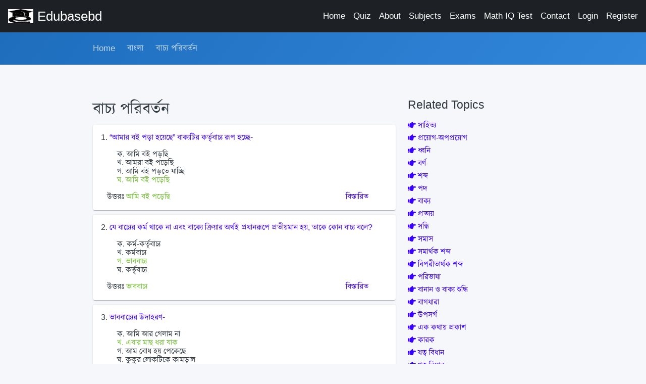

--- FILE ---
content_type: text/html; charset=UTF-8
request_url: http://edubasebd.com/site/topic/176/%EF%BF%BD%EF%BF%BD%EF%BF%BD%EF%BF%BD%EF%BF%BD%EF%BF%BD%EF%BF%BD%EF%BF%BD%EF%BF%BD%EF%BF%BD%EF%BF%BD%EF%BF%BD%EF%BF%BD%EF%BF%BD%EF%BF%BD-%EF%BF%BD%EF%BF%BD%EF%BF%BD%EF%BF%BD%EF%BF%BD%EF%BF%BD%EF%BF%BD%EF%BF%BD%EF%BF%BD%EF%BF%BD%EF%BF%BD%EF%BF%BD%EF%BF%BD%EF%BF%BD%EF%BF%BD%EF%BF%BD%EF%BF%BD%EF%BF%BD%EF%BF%BD%EF%BF%BD%EF%BF%BD%EF%BF%BD%EF%BF%BD%EF%BF%BD
body_size: 11894
content:
<!DOCTYPE html> <html lang="en" dir="ltr"> <head> <!-- Global site tag (gtag.js) - Google Analytics --> <script async src="https://www.googletagmanager.com/gtag/js?id=UA-122877529-6"></script> <script> window.dataLayer = window.dataLayer || []; function gtag(){dataLayer.push(arguments);} gtag('js', new Date()); gtag('config', 'UA-122877529-6'); </script> <meta name="csrf-token" content="Z7CbeebhpcwOnFEspDRtCA8mflNX461QGsDo7iOH"> <meta charset="utf-8"> <meta http-equiv="X-UA-Compatible" content="IE=edge"> <meta name="theme-color" content="#000" /> <meta name="viewport" content="width=device-width, initial-scale=1, shrink-to-fit=no"> <title>বাচ্য পরিবর্তন - Edubasebd.com</title> <link rel="shortcut icon" href="http://edubasebd.com/edubasebd.com.jpg"> <!-- Perfect Scrollbar --> <link type="text/css" href="http://edubasebd.com/assets/vendor/perfect-scrollbar.css" rel="stylesheet"> <!-- Fix Footer CSS --> <link type="text/css" href="http://edubasebd.com/assets/vendor/fix-footer.css" rel="stylesheet"> <!-- Material Design Icons --> <link type="text/css" href="http://edubasebd.com/assets/css/material-icons.css" rel="stylesheet"> <!-- Font Awesome Icons --> <link type="text/css" href="http://edubasebd.com/assets/css/fontawesome.css" rel="stylesheet"> <!-- App CSS --> <link type="text/css" href="http://edubasebd.com/assets/css/app.css" rel="stylesheet"> <link rel="stylesheet" href="https://cdn.jsdelivr.net/npm/bootstrap@5.2.3/dist/css/bootstrap.min.css" integrity="sha384-rbsA2VBKQhggwzxH7pPCaAqO46MgnOM80zW1RWuH61DGLwZJEdK2Kadq2F9CUG65" crossorigin="anonymous"> <link href="https://fonts.maateen.me/kalpurush/font.css" rel="stylesheet"> <style> [dir=ltr] .mdk-header-layout>.mdk-header{ z-index: 10;} [dir=ltr] body,h1,h2,p{line-height: 1.1;font-family: Arial,Kalpurush,Nikosh !important;} [dir=ltr] .card-body{padding-bottom: 0.2rem;}</style> <style> ul.mcq-answer li{
list-style: none;
} </style> <style>.pull-right{float:right;} [dir=ltr] .card, [dir=ltr] .card-group, [dir=ltr] .card-nav .tab-content{margin-bottom: 0.5rem;}</style> </head> <body class="layout-navbar-mini-fixed-bottom"> <!-- Header Layout --> <div class="mdk-header-layout js-mdk-header-layout"> <!-- Header --> <div id="header" class="mdk-header bg-dark js-mdk-header mb-0" data-effects="waterfall blend-background" data-fixed data-condenses> <div class="mdk-header__content"> <div class="navbar navbar-expand-sm navbar-dark bg-dark pr-0 pr-md-16pt" id="default-navbar" data-primary> <!-- Navbar toggler --> <button class="navbar-toggler navbar-toggler-right d-block d-md-none" type="button" data-toggle="sidebar"> <span class="navbar-toggler-icon"></span> </button> <!-- Navbar Brand --> <a href="http://edubasebd.com" class="navbar-brand"> <img class="navbar-brand-icon mr-0 mr-md-8pt" src="http://edubasebd.com/edubasebd.com.jpg" width="50px" alt="edubasebd"> <span class="d-none d-md-block">Edubasebd</span> </a> <!-- Main Navigation --> <ul class="nav navbar-nav ml-auto flex-nowrap hide-768" style="white-space: nowrap;"> <li class="ml-16pt nav-item"> <a href="http://edubasebd.com" class="nav-link">Home</a> </li> <li class="ml-16pt nav-item"> <a href="http://edubasebd.com/quiz" class="nav-link">Quiz</a> </li> <li class="ml-16pt nav-item"> <a href="http://edubasebd.com/about" class="nav-link">About</a> </li> <li class="ml-16pt nav-item"> <a href="http://edubasebd.com/site/subjects" class="nav-link">Subjects</a> </li> <li class="ml-16pt nav-item"> <a href="http://edubasebd.com/site/exams" class="nav-link">Exams</a> </li> <li class="ml-16pt nav-item"> <a href="http://edubasebd.com/math-iq-test?ref=mnl" class="nav-link">Math IQ Test</a> </li> <li class="ml-16pt nav-item"> <a href="http://edubasebd.com/contact" class="nav-link">Contact</a> </li> <li class="ml-16pt nav-item"> <a href="http://edubasebd.com/login" class="nav-link">Login</a> </li> <li class="ml-16pt nav-item"> <a href="http://edubasebd.com/register" class="nav-link">Register</a> </li> </ul> <!-- // END Main Navigation --> </div> </div> </div> <!-- // END Header --> <!-- Header Layout Content --> <div class="mdk-header-layout__content page-content "> <div class="navbar navbar-expand-sm navbar-dark-white bg-gradient-primary p-sm-0 "> <div class="container page__container"> <div class="" id="navbar-submenu2"> <div class="navbar-collapse__content pb-16pt pb-sm-0"> <ul class="nav navbar-nav"> <li class="nav-item"> <a href="http://edubasebd.com" class="nav-link">Home</a> </li> <li class="nav-item"> <a href="http://edubasebd.com/site/subject/1/বাংলা" class="nav-link">বাংলা</a> </li> <li class="nav-item"> <a href="http://edubasebd.com/site/topic/176/বাচ্য-পরিবর্তন" class="nav-link">বাচ্য পরিবর্তন</a> </li> </ul> </div> </div> </div> </div> <div class="container page__container"> <div class="page-section"> <div class="row"> <div class="col-md-8"> <h1 class="h2 mb-2">বাচ্য পরিবর্তন</h1> <div class="card card-body"> <div class="d-flex"> <div class="flex"> <p>1. <a href="http://edubasebd.com/site/question/15610/“আমার-বই-পড়া-হয়েছে”-বাক্যটির-কর্তৃবাচ্য-রূপ-হচ্ছে-">“আমার বই পড়া হয়েছে” বাক্যটির কর্তৃবাচ্য রূপ হচ্ছে-</a> </p> <ul class="mcq-answer"> <li >ক. আমি বই পড়ছি</li> <li >খ. আমরা বই পড়েছি</li> <li >গ. আমি বই পড়তে যাচ্ছি</li> <li  class="text-success" >ঘ. আমি বই পড়েছি</li> </ul> <div class="d-flex align-items-center"> <p class="col-md-10">উত্তরঃ <span class="text-success">আমি বই পড়েছি</span> </p> <p class="col-md-2"><a href="http://edubasebd.com/site/question/15610/“আমার-বই-পড়া-হয়েছে”-বাক্যটির-কর্তৃবাচ্য-রূপ-হচ্ছে-">বিস্তারিত</a></p> </div> </div> </div> </div> <div class="card card-body"> <div class="d-flex"> <div class="flex"> <p>2. <a href="http://edubasebd.com/site/question/15613/যে-বাচ্যের-কর্ম-থাকে-না-এবং-বাক্যে-ক্রিয়ার-অর্থই-প্রধানরূপে-প্রতীয়মান-হয়-তাকে-কোন-বাচ্য-বলে">যে বাচ্যের কর্ম থাকে না এবং বাক্যে ক্রিয়ার অর্থই প্রধানরূপে প্রতীয়মান হয়, তাকে কোন বাচ্য বলে?</a> </p> <ul class="mcq-answer"> <li >ক. কর্ম-কর্তৃবাচ্য</li> <li >খ. কর্মবাচ্য</li> <li  class="text-success" >গ. ভাববাচ্য</li> <li >ঘ. কর্তৃবাচ্য</li> </ul> <div class="d-flex align-items-center"> <p class="col-md-10">উত্তরঃ <span class="text-success">ভাববাচ্য </span> </p> <p class="col-md-2"><a href="http://edubasebd.com/site/question/15613/যে-বাচ্যের-কর্ম-থাকে-না-এবং-বাক্যে-ক্রিয়ার-অর্থই-প্রধানরূপে-প্রতীয়মান-হয়-তাকে-কোন-বাচ্য-বলে">বিস্তারিত</a></p> </div> </div> </div> </div> <div class="card card-body"> <div class="d-flex"> <div class="flex"> <p>3. <a href="http://edubasebd.com/site/question/15616/ভাববাচ্যের-উদাহরণ-">ভাববাচ্যের উদাহরণ-</a> </p> <ul class="mcq-answer"> <li >ক. আমি আর গেলাম না</li> <li  class="text-success" >খ. এবার মাছ ধরা যাক</li> <li >গ. আম বোধ হয় পেকেছে</li> <li >ঘ. কুকুর লোকটিকে কামড়াল</li> </ul> <div class="d-flex align-items-center"> <p class="col-md-10">উত্তরঃ <span class="text-success">এবার মাছ ধরা যাক</span> </p> <p class="col-md-2"><a href="http://edubasebd.com/site/question/15616/ভাববাচ্যের-উদাহরণ-">বিস্তারিত</a></p> </div> </div> </div> </div> <div class="card card-body"> <div class="d-flex"> <div class="flex"> <p>4. <a href="http://edubasebd.com/site/question/15622/নিচের-কোন-বাক্যটি-ভাববাচ্যের">নিচের কোন বাক্যটি ভাববাচ্যের?</a> </p> <ul class="mcq-answer"> <li >ক. আমি ভাত খেয়েছি</li> <li >খ. আমার ভাত খাওয়া হয়েছে</li> <li  class="text-success" >গ. আমাকে ভাত দেওয়া হয়নি</li> <li >ঘ. তোরা সব ভাতের যোগাড় কর</li> </ul> <div class="d-flex align-items-center"> <p class="col-md-10">উত্তরঃ <span class="text-success">আমাকে ভাত দেওয়া হয়নি </span> </p> <p class="col-md-2"><a href="http://edubasebd.com/site/question/15622/নিচের-কোন-বাক্যটি-ভাববাচ্যের">বিস্তারিত</a></p> </div> </div> </div> </div> <div class="card card-body"> <div class="d-flex"> <div class="flex"> <p>5. <a href="http://edubasebd.com/site/question/15626/তুমি-বেড়ালে।-এ-বাক্যের-ভাববাচ্যের-রূপান্তর-">তুমি বেড়ালে। এ বাক্যের ভাববাচ্যের রূপান্তর-</a> </p> <ul class="mcq-answer"> <li  class="text-success" >ক. তোমার বেড়ানো হলো</li> <li >খ. তোমার বেড়ানো শেষ</li> <li >গ. তুমি বেড়িয়ে এলে</li> <li >ঘ. তোমা কর্তৃক বেড়ানো হলো</li> </ul> <div class="d-flex align-items-center"> <p class="col-md-10">উত্তরঃ <span class="text-success">তোমার বেড়ানো হলো</span> </p> <p class="col-md-2"><a href="http://edubasebd.com/site/question/15626/তুমি-বেড়ালে।-এ-বাক্যের-ভাববাচ্যের-রূপান্তর-">বিস্তারিত</a></p> </div> </div> </div> </div> <div class="card card-body"> <div class="d-flex"> <div class="flex"> <p>6. <a href="http://edubasebd.com/site/question/15630/বাঁশি-বাজে-ওই-দূরে-কোন-বাচ্যের-উদাহরণ">‘বাঁশি বাজে ওই দূরে’-- কোন বাচ্যের উদাহরণ?</a> </p> <ul class="mcq-answer"> <li >ক. ভাববাচ্যের</li> <li >খ. কর্তৃবাচ্যের</li> <li  class="text-success" >গ. কর্ম-কর্তৃবাচ্যের</li> <li >ঘ. কর্মবাচ্যের</li> </ul> <div class="d-flex align-items-center"> <p class="col-md-10">উত্তরঃ <span class="text-success">কর্ম-কর্তৃবাচ্যের </span> </p> <p class="col-md-2"><a href="http://edubasebd.com/site/question/15630/বাঁশি-বাজে-ওই-দূরে-কোন-বাচ্যের-উদাহরণ">বিস্তারিত</a></p> </div> </div> </div> </div> <div class="card card-body"> <div class="d-flex"> <div class="flex"> <p>7. <a href="http://edubasebd.com/site/question/15634/চাঁদ-দেখা-যাচ্ছে-এই-বাক্যে-কোন-বাচ্যের-প্রয়োগ-ঘটেছে">‘চাঁদ দেখা যাচ্ছে’ এই বাক্যে কোন বাচ্যের প্রয়োগ ঘটেছে?</a> </p> <ul class="mcq-answer"> <li >ক. কর্তৃবাচ্য</li> <li >খ. কর্মবাচ্য</li> <li >গ. ভাববাচ্য</li> <li  class="text-success" >ঘ. কর্মকর্তৃবাচ্য</li> </ul> <div class="d-flex align-items-center"> <p class="col-md-10">উত্তরঃ <span class="text-success">কর্মকর্তৃবাচ্য</span> </p> <p class="col-md-2"><a href="http://edubasebd.com/site/question/15634/চাঁদ-দেখা-যাচ্ছে-এই-বাক্যে-কোন-বাচ্যের-প্রয়োগ-ঘটেছে">বিস্তারিত</a></p> </div> </div> </div> </div> <div class="card card-body"> <div class="d-flex"> <div class="flex"> <p>8. <a href="http://edubasebd.com/site/question/19884/-তিনি-বললেন-যে-বইটা-তার-দরকার-বাক্যটি-কিসের-উদাহরণ">"তিনি বললেন যে, বইটা তার দরকার" বাক্যটি কিসের উদাহরণ?</a> </p> <ul class="mcq-answer"> <li >ক. প্রত্যক্ষ উক্তির</li> <li >খ. কর্ম বাচ্যের</li> <li >গ. কর্তৃবাচ্যের</li> <li  class="text-success" >ঘ. পরোক্ষ উক্তির</li> </ul> <div class="d-flex align-items-center"> <p class="col-md-10">উত্তরঃ <span class="text-success">পরোক্ষ উক্তির</span> </p> <p class="col-md-2"><a href="http://edubasebd.com/site/question/19884/-তিনি-বললেন-যে-বইটা-তার-দরকার-বাক্যটি-কিসের-উদাহরণ">বিস্তারিত</a></p> </div> </div> </div> </div> <div class="card card-body"> <div class="d-flex"> <div class="flex"> <p>9. <a href="http://edubasebd.com/site/question/27299/বাক্যের-বিভিন্ন-প্রকাশভঙ্গিকে-কি-বলা-হয়">বাক্যের বিভিন্ন প্রকাশভঙ্গিকে কি বলা হয়?</a> </p> <ul class="mcq-answer"> <li >ক. বাগধারা</li> <li  class="text-success" >খ. বাচ্য</li> <li >গ. উক্তি</li> <li >ঘ. প্রবাদ</li> </ul> <div class="d-flex align-items-center"> <p class="col-md-10">উত্তরঃ <span class="text-success">বাচ্য</span> </p> <p class="col-md-2"><a href="http://edubasebd.com/site/question/27299/বাক্যের-বিভিন্ন-প্রকাশভঙ্গিকে-কি-বলা-হয়">বিস্তারিত</a></p> </div> </div> </div> </div> <div class="card card-body"> <div class="d-flex"> <div class="flex"> <p>10. <a href="http://edubasebd.com/site/question/27300/বাচ্য-কত-প্রকার">বাচ্য কত প্রকার?</a> </p> <ul class="mcq-answer"> <li >ক. ২ প্রকার</li> <li  class="text-success" >খ. ৩ প্রকার</li> <li >গ. ৪ প্রকার</li> <li >ঘ. ৫ প্রকার</li> </ul> <div class="d-flex align-items-center"> <p class="col-md-10">উত্তরঃ <span class="text-success">৩ প্রকার</span> </p> <p class="col-md-2"><a href="http://edubasebd.com/site/question/27300/বাচ্য-কত-প্রকার">বিস্তারিত</a></p> </div> </div> </div> </div> <div class="card card-body"> <div class="d-flex"> <div class="flex"> <p>11. <a href="http://edubasebd.com/site/question/27304/ভাববাচ্যের-বাক্যকে-কর্তৃবাচ্যে-রূপান্তর-করতে-হলে-কিসের-প্রয়োজন-হয়">ভাববাচ্যের বাক্যকে কর্তৃবাচ্যে রূপান্তর করতে হলে কিসের প্রয়োজন হয়?</a> </p> <ul class="mcq-answer"> <li  class="text-success" >ক. কর্তায় প্রথমা ও ক্রিয়া কর্তানুযায়ী হয়</li> <li >খ. কর্মে প্রথমা এবং ক্রিয়া উত্তম পুরুষ হয়</li> <li >গ. কর্তায় ষষ্ঠী বিভক্তির প্রয়োজন হয়</li> <li >ঘ. কর্তায় ক্রিয়া অকর্মক হতে হয়</li> </ul> <div class="d-flex align-items-center"> <p class="col-md-10">উত্তরঃ <span class="text-success">কর্তায় প্রথমা ও ক্রিয়া কর্তানুযায়ী হয়</span> </p> <p class="col-md-2"><a href="http://edubasebd.com/site/question/27304/ভাববাচ্যের-বাক্যকে-কর্তৃবাচ্যে-রূপান্তর-করতে-হলে-কিসের-প্রয়োজন-হয়">বিস্তারিত</a></p> </div> </div> </div> </div> <div class="card card-body"> <div class="d-flex"> <div class="flex"> <p>12. <a href="http://edubasebd.com/site/question/27365/মাতা-কর্তৃক-শিশু-শিক্ষা-পায়-কোন-বাচ্যের-উদাহরণ">মাতা কর্তৃক শিশু শিক্ষা পায়- কোন বাচ্যের উদাহরণ?</a> </p> <ul class="mcq-answer"> <li >ক. কর্তৃবাচ্য</li> <li >খ. ভাববাচ্য</li> <li  class="text-success" >গ. কর্মবাচ্য</li> <li >ঘ. কর্ম-কর্তৃবাচ্য</li> </ul> <div class="d-flex align-items-center"> <p class="col-md-10">উত্তরঃ <span class="text-success">কর্মবাচ্য </span> </p> <p class="col-md-2"><a href="http://edubasebd.com/site/question/27365/মাতা-কর্তৃক-শিশু-শিক্ষা-পায়-কোন-বাচ্যের-উদাহরণ">বিস্তারিত</a></p> </div> </div> </div> </div> <div class="card card-body"> <div class="d-flex"> <div class="flex"> <p>13. <a href="http://edubasebd.com/site/question/27368/ভাববাচ্যের-ক্রিয়া-">ভাববাচ্যের ক্রিয়া--</a> </p> <ul class="mcq-answer"> <li >ক. উত্তম পুরুষ</li> <li >খ. মধ্যম পুরুষ</li> <li  class="text-success" >গ. নামপুরুষ</li> <li >ঘ. প্রত্যক্ষ উক্তির</li> </ul> <div class="d-flex align-items-center"> <p class="col-md-10">উত্তরঃ <span class="text-success">নামপুরুষ </span> </p> <p class="col-md-2"><a href="http://edubasebd.com/site/question/27368/ভাববাচ্যের-ক্রিয়া-">বিস্তারিত</a></p> </div> </div> </div> </div> <div class="card card-body"> <div class="d-flex"> <div class="flex"> <p>14. <a href="http://edubasebd.com/site/question/27369/বাচ্য-ব্যাকরণের-কোন-অংশে-আলোচিত-হয়">বাচ্য ব্যাকরণের কোন অংশে আলোচিত হয়?</a> </p> <ul class="mcq-answer"> <li >ক. ধ্বনিতত্ত্বে</li> <li >খ. রূপতত্ত্বে</li> <li  class="text-success" >গ. বাক্যতত্ত্বে</li> <li >ঘ. অর্থতত্ত্বে</li> </ul> <div class="d-flex align-items-center"> <p class="col-md-10">উত্তরঃ <span class="text-success">বাক্যতত্ত্বে </span> </p> <p class="col-md-2"><a href="http://edubasebd.com/site/question/27369/বাচ্য-ব্যাকরণের-কোন-অংশে-আলোচিত-হয়">বিস্তারিত</a></p> </div> </div> </div> </div> <div class="card card-body"> <div class="d-flex"> <div class="flex"> <p>15. <a href="http://edubasebd.com/site/question/27373/কর্তৃবাচ্যের-ক্রিয়াপদ-সর্বদাই-কার-অনুসারী-হয়">কর্তৃবাচ্যের ক্রিয়াপদ সর্বদাই কার অনুসারী হয়?</a> </p> <ul class="mcq-answer"> <li >ক. কর্মের</li> <li >খ. ভাবের</li> <li  class="text-success" >গ. কর্তার</li> <li >ঘ. ক্রিয়ার</li> </ul> <div class="d-flex align-items-center"> <p class="col-md-10">উত্তরঃ <span class="text-success">কর্তার </span> </p> <p class="col-md-2"><a href="http://edubasebd.com/site/question/27373/কর্তৃবাচ্যের-ক্রিয়াপদ-সর্বদাই-কার-অনুসারী-হয়">বিস্তারিত</a></p> </div> </div> </div> </div> <div class="card card-body"> <div class="d-flex"> <div class="flex"> <p>16. <a href="http://edubasebd.com/site/question/27374/কর্তৃবাচ্যের-কর্তায়-কোন-বিভক্তিযুক্ত-হয়">কর্তৃবাচ্যের কর্তায় কোন বিভক্তিযুক্ত হয়?</a> </p> <ul class="mcq-answer"> <li  class="text-success" >ক. প্রথমা</li> <li >খ. দ্বিতীয়া</li> <li >গ. তৃতীয়া</li> <li >ঘ. সপ্তমী</li> </ul> <div class="d-flex align-items-center"> <p class="col-md-10">উত্তরঃ <span class="text-success">প্রথমা</span> </p> <p class="col-md-2"><a href="http://edubasebd.com/site/question/27374/কর্তৃবাচ্যের-কর্তায়-কোন-বিভক্তিযুক্ত-হয়">বিস্তারিত</a></p> </div> </div> </div> </div> <div class="card card-body"> <div class="d-flex"> <div class="flex"> <p>17. <a href="http://edubasebd.com/site/question/27375/কর্তৃবাচ্যের-কর্মে-কোন-বিভক্তি-হয়">কর্তৃবাচ্যের কর্মে কোন বিভক্তি হয়?</a> </p> <ul class="mcq-answer"> <li >ক. ৭মী</li> <li  class="text-success" >খ. ২য়া, ৬ষ্ঠী বা শূণ্য বিভক্তি</li> <li >গ. ৩য়া</li> <li >ঘ. ৫মী</li> </ul> <div class="d-flex align-items-center"> <p class="col-md-10">উত্তরঃ <span class="text-success">২য়া, ৬ষ্ঠী বা শূণ্য বিভক্তি</span> </p> <p class="col-md-2"><a href="http://edubasebd.com/site/question/27375/কর্তৃবাচ্যের-কর্মে-কোন-বিভক্তি-হয়">বিস্তারিত</a></p> </div> </div> </div> </div> <div class="card card-body"> <div class="d-flex"> <div class="flex"> <p>18. <a href="http://edubasebd.com/site/question/27376/রোগী-পথ্য-সেবন-করে-কোন-বাচ্যের-উদাহরণ">রোগী পথ্য সেবন করে- কোন বাচ্যের উদাহরণ?</a> </p> <ul class="mcq-answer"> <li  class="text-success" >ক. কর্তৃবাচ্য</li> <li >খ. কর্মবাচ্য</li> <li >গ. ভাববাচ্য</li> <li >ঘ. কর্ম-কর্তৃবাচ্য</li> </ul> <div class="d-flex align-items-center"> <p class="col-md-10">উত্তরঃ <span class="text-success">কর্তৃবাচ্য</span> </p> <p class="col-md-2"><a href="http://edubasebd.com/site/question/27376/রোগী-পথ্য-সেবন-করে-কোন-বাচ্যের-উদাহরণ">বিস্তারিত</a></p> </div> </div> </div> </div> <div class="card card-body"> <div class="d-flex"> <div class="flex"> <p>19. <a href="http://edubasebd.com/site/question/27378/কর্মবাচ্যের-ক্রিয়া-কিসের-অনুসারী-হয়">কর্মবাচ্যের ক্রিয়া কিসের অনুসারী হয়?</a> </p> <ul class="mcq-answer"> <li >ক. কর্তা</li> <li  class="text-success" >খ. কর্মের</li> <li >গ. ক্রিয়ার</li> <li >ঘ. ভাবের</li> </ul> <div class="d-flex align-items-center"> <p class="col-md-10">উত্তরঃ <span class="text-success">কর্মের</span> </p> <p class="col-md-2"><a href="http://edubasebd.com/site/question/27378/কর্মবাচ্যের-ক্রিয়া-কিসের-অনুসারী-হয়">বিস্তারিত</a></p> </div> </div> </div> </div> <div class="card card-body"> <div class="d-flex"> <div class="flex"> <p>20. <a href="http://edubasebd.com/site/question/27379/যে-বাক্যে-কর্মপদই-কর্তৃস্থানীয়-হয়ে-বাক্য-গঠন-করে-তাকে-কি-বলে">যে বাক্যে কর্মপদই কর্তৃস্থানীয় হয়ে বাক্য গঠন করে তাকে কি বলে?</a> </p> <ul class="mcq-answer"> <li >ক. কর্তৃবাচ্য</li> <li >খ. কর্মবাচ্য</li> <li >গ. ভাববাচ্য</li> <li  class="text-success" >ঘ. কর্ম-কর্তৃবাচ্য</li> </ul> <div class="d-flex align-items-center"> <p class="col-md-10">উত্তরঃ <span class="text-success">কর্ম-কর্তৃবাচ্য</span> </p> <p class="col-md-2"><a href="http://edubasebd.com/site/question/27379/যে-বাক্যে-কর্মপদই-কর্তৃস্থানীয়-হয়ে-বাক্য-গঠন-করে-তাকে-কি-বলে">বিস্তারিত</a></p> </div> </div> </div> </div> <div class="card card-body"> <div class="d-flex"> <div class="flex"> <p>21. <a href="http://edubasebd.com/site/question/27380/ভাববাচ্যের-বাক্যকে-কর্তৃবাচ্যে-পরিণত-করতে-হলে-ক্রিয়া-কার-অনুসারী-হয়">ভাববাচ্যের বাক্যকে কর্তৃবাচ্যে পরিণত করতে হলে ক্রিয়া কার অনুসারী হয়?</a> </p> <ul class="mcq-answer"> <li >ক. কর্মের</li> <li >খ. ভাবের</li> <li >গ. ক্রিয়ার</li> <li  class="text-success" >ঘ. কর্তার</li> </ul> <div class="d-flex align-items-center"> <p class="col-md-10">উত্তরঃ <span class="text-success">কর্তার</span> </p> <p class="col-md-2"><a href="http://edubasebd.com/site/question/27380/ভাববাচ্যের-বাক্যকে-কর্তৃবাচ্যে-পরিণত-করতে-হলে-ক্রিয়া-কার-অনুসারী-হয়">বিস্তারিত</a></p> </div> </div> </div> </div> <div class="card card-body"> <div class="d-flex"> <div class="flex"> <p>22. <a href="http://edubasebd.com/site/question/27421/এবার-একটি-গান-হোক-কোন-বাচ্যের-উদাহরণ">এবার একটি গান হোক- কোন বাচ্যের উদাহরণ?</a> </p> <ul class="mcq-answer"> <li >ক. কর্তৃবাচ্য</li> <li >খ. কর্মবাচ্য</li> <li  class="text-success" >গ. ভাববাচ্য</li> <li >ঘ. কর্ম-কর্তৃবাচ্য</li> </ul> <div class="d-flex align-items-center"> <p class="col-md-10">উত্তরঃ <span class="text-success">ভাববাচ্য </span> </p> <p class="col-md-2"><a href="http://edubasebd.com/site/question/27421/এবার-একটি-গান-হোক-কোন-বাচ্যের-উদাহরণ">বিস্তারিত</a></p> </div> </div> </div> </div> <div class="card card-body"> <div class="d-flex"> <div class="flex"> <p>23. <a href="http://edubasebd.com/site/question/27422/ভাববাচ্যের-বাক্যকে-কর্তৃবাচ্যে-রূপান্তর-করতে-হলে-কর্তায়-কোন-বিভক্তি-যুক্ত-করতে-হয়">ভাববাচ্যের বাক্যকে কর্তৃবাচ্যে রূপান্তর করতে হলে কর্তায় কোন বিভক্তি যুক্ত করতে হয়?</a> </p> <ul class="mcq-answer"> <li  class="text-success" >ক. প্রথমা</li> <li >খ. ২য়া</li> <li >গ. ৩য়া</li> <li >ঘ. ৬ষ্ঠী</li> </ul> <div class="d-flex align-items-center"> <p class="col-md-10">উত্তরঃ <span class="text-success">প্রথমা</span> </p> <p class="col-md-2"><a href="http://edubasebd.com/site/question/27422/ভাববাচ্যের-বাক্যকে-কর্তৃবাচ্যে-রূপান্তর-করতে-হলে-কর্তায়-কোন-বিভক্তি-যুক্ত-করতে-হয়">বিস্তারিত</a></p> </div> </div> </div> </div> <div class="card card-body"> <div class="d-flex"> <div class="flex"> <p>24. <a href="http://edubasebd.com/site/question/27423/তুমি-কখন-এলে-বাক্যটিকে-ভাববাচ্যে-পরিণত-করলে-কি-হবে">তুমি কখন এলে? বাক্যটিকে ভাববাচ্যে পরিণত করলে কি হবে?</a> </p> <ul class="mcq-answer"> <li >ক. তোমার দ্বারা কখন আসা হলো?</li> <li  class="text-success" >খ. তোমার কখন আসা হলো?</li> <li >গ. তুমি দ্বারা কখন আসা হলো?</li> <li >ঘ. তুমি কখন আসা হলো</li> </ul> <div class="d-flex align-items-center"> <p class="col-md-10">উত্তরঃ <span class="text-success">তোমার কখন আসা হলো?</span> </p> <p class="col-md-2"><a href="http://edubasebd.com/site/question/27423/তুমি-কখন-এলে-বাক্যটিকে-ভাববাচ্যে-পরিণত-করলে-কি-হবে">বিস্তারিত</a></p> </div> </div> </div> </div> <div class="card card-body"> <div class="d-flex"> <div class="flex"> <p>25. <a href="http://edubasebd.com/site/question/27424/কর্তৃবাচ্যের-ক্রিয়া-অকর্মক-হলে-সেই-বাক্যের-কি-হয়-না">কর্তৃবাচ্যের ক্রিয়া অকর্মক হলে সেই বাক্যের কি হয় না?</a> </p> <ul class="mcq-answer"> <li  class="text-success" >ক. কর্মবাচ্য</li> <li >খ. কর্তৃবাচ্য</li> <li >গ. কর্মকর্তৃবাচ্য</li> <li >ঘ. ভাববাচ্য</li> </ul> <div class="d-flex align-items-center"> <p class="col-md-10">উত্তরঃ <span class="text-success">কর্মবাচ্য</span> </p> <p class="col-md-2"><a href="http://edubasebd.com/site/question/27424/কর্তৃবাচ্যের-ক্রিয়া-অকর্মক-হলে-সেই-বাক্যের-কি-হয়-না">বিস্তারিত</a></p> </div> </div> </div> </div> <div class="pagination-wrapper"> <nav> <ul class="pagination"> <li class="page-item disabled" aria-disabled="true" aria-label="&laquo; Previous"> <span class="page-link" aria-hidden="true">&lsaquo;</span> </li> <li class="page-item active" aria-current="page"><span class="page-link">1</span></li> <li class="page-item"><a class="page-link" href="http://edubasebd.com/site/topic/176/%EF%BF%BD%EF%BF%BD%EF%BF%BD%EF%BF%BD%EF%BF%BD%EF%BF%BD%EF%BF%BD%EF%BF%BD%EF%BF%BD%EF%BF%BD%EF%BF%BD%EF%BF%BD%EF%BF%BD%EF%BF%BD%EF%BF%BD-%EF%BF%BD%EF%BF%BD%EF%BF%BD%EF%BF%BD%EF%BF%BD%EF%BF%BD%EF%BF%BD%EF%BF%BD%EF%BF%BD%EF%BF%BD%EF%BF%BD%EF%BF%BD%EF%BF%BD%EF%BF%BD%EF%BF%BD%EF%BF%BD%EF%BF%BD%EF%BF%BD%EF%BF%BD%EF%BF%BD%EF%BF%BD%EF%BF%BD%EF%BF%BD%EF%BF%BD?page=2">2</a></li> <li class="page-item"><a class="page-link" href="http://edubasebd.com/site/topic/176/%EF%BF%BD%EF%BF%BD%EF%BF%BD%EF%BF%BD%EF%BF%BD%EF%BF%BD%EF%BF%BD%EF%BF%BD%EF%BF%BD%EF%BF%BD%EF%BF%BD%EF%BF%BD%EF%BF%BD%EF%BF%BD%EF%BF%BD-%EF%BF%BD%EF%BF%BD%EF%BF%BD%EF%BF%BD%EF%BF%BD%EF%BF%BD%EF%BF%BD%EF%BF%BD%EF%BF%BD%EF%BF%BD%EF%BF%BD%EF%BF%BD%EF%BF%BD%EF%BF%BD%EF%BF%BD%EF%BF%BD%EF%BF%BD%EF%BF%BD%EF%BF%BD%EF%BF%BD%EF%BF%BD%EF%BF%BD%EF%BF%BD%EF%BF%BD?page=3">3</a></li> <li class="page-item"> <a class="page-link" href="http://edubasebd.com/site/topic/176/%EF%BF%BD%EF%BF%BD%EF%BF%BD%EF%BF%BD%EF%BF%BD%EF%BF%BD%EF%BF%BD%EF%BF%BD%EF%BF%BD%EF%BF%BD%EF%BF%BD%EF%BF%BD%EF%BF%BD%EF%BF%BD%EF%BF%BD-%EF%BF%BD%EF%BF%BD%EF%BF%BD%EF%BF%BD%EF%BF%BD%EF%BF%BD%EF%BF%BD%EF%BF%BD%EF%BF%BD%EF%BF%BD%EF%BF%BD%EF%BF%BD%EF%BF%BD%EF%BF%BD%EF%BF%BD%EF%BF%BD%EF%BF%BD%EF%BF%BD%EF%BF%BD%EF%BF%BD%EF%BF%BD%EF%BF%BD%EF%BF%BD%EF%BF%BD?page=2" rel="next" aria-label="Next &raquo;">&rsaquo;</a> </li> </ul> </nav> </div> <div class="alert alert-warning">There are no comments yet.</div> <ul class="list-unstyled"> </ul> <div class="card"> <div class="card-body"> <h5 class="card-title">Authentication required</h5> <p class="card-text">You must log in to post an answer.</p> <a href="http://edubasebd.com/login" class="btn btn-primary">Log in</a> </div> </div> </div> <div class="col-md-4"> <h4 class="card-title">Related Topics</h4> <div class="mb-4"> <div class="d-flex align-items-center mb-2"> <a href="http://edubasebd.com/site/topic/2/সাহিত্য" class="flex mr-2"><span class="fa fa-hand-point-right"></span> <strong>সাহিত্য</strong></a> </div> <div class="d-flex align-items-center mb-2"> <a href="http://edubasebd.com/site/topic/3/প্রয়োগ-অপপ্রয়োগ" class="flex mr-2"><span class="fa fa-hand-point-right"></span> <strong>প্রয়োগ-অপপ্রয়োগ</strong></a> </div> <div class="d-flex align-items-center mb-2"> <a href="http://edubasebd.com/site/topic/5/ধ্বনি" class="flex mr-2"><span class="fa fa-hand-point-right"></span> <strong>ধ্বনি</strong></a> </div> <div class="d-flex align-items-center mb-2"> <a href="http://edubasebd.com/site/topic/7/বর্ণ" class="flex mr-2"><span class="fa fa-hand-point-right"></span> <strong>বর্ণ</strong></a> </div> <div class="d-flex align-items-center mb-2"> <a href="http://edubasebd.com/site/topic/8/শব্দ" class="flex mr-2"><span class="fa fa-hand-point-right"></span> <strong>শব্দ</strong></a> </div> <div class="d-flex align-items-center mb-2"> <a href="http://edubasebd.com/site/topic/9/পদ" class="flex mr-2"><span class="fa fa-hand-point-right"></span> <strong>পদ</strong></a> </div> <div class="d-flex align-items-center mb-2"> <a href="http://edubasebd.com/site/topic/12/বাক্য" class="flex mr-2"><span class="fa fa-hand-point-right"></span> <strong>বাক্য</strong></a> </div> <div class="d-flex align-items-center mb-2"> <a href="http://edubasebd.com/site/topic/14/প্রত্যয়" class="flex mr-2"><span class="fa fa-hand-point-right"></span> <strong>প্রত্যয়</strong></a> </div> <div class="d-flex align-items-center mb-2"> <a href="http://edubasebd.com/site/topic/15/সন্ধি" class="flex mr-2"><span class="fa fa-hand-point-right"></span> <strong>সন্ধি</strong></a> </div> <div class="d-flex align-items-center mb-2"> <a href="http://edubasebd.com/site/topic/16/সমাস" class="flex mr-2"><span class="fa fa-hand-point-right"></span> <strong>সমাস</strong></a> </div> <div class="d-flex align-items-center mb-2"> <a href="http://edubasebd.com/site/topic/17/সমার্থক-শব্দ" class="flex mr-2"><span class="fa fa-hand-point-right"></span> <strong>সমার্থক শব্দ</strong></a> </div> <div class="d-flex align-items-center mb-2"> <a href="http://edubasebd.com/site/topic/18/বিপরীতার্থক-শব্দ" class="flex mr-2"><span class="fa fa-hand-point-right"></span> <strong>বিপরীতার্থক শব্দ</strong></a> </div> <div class="d-flex align-items-center mb-2"> <a href="http://edubasebd.com/site/topic/20/পরিভাষা" class="flex mr-2"><span class="fa fa-hand-point-right"></span> <strong>পরিভাষা</strong></a> </div> <div class="d-flex align-items-center mb-2"> <a href="http://edubasebd.com/site/topic/21/বানান-ও-বাক্য-শুদ্ধি" class="flex mr-2"><span class="fa fa-hand-point-right"></span> <strong>বানান ও বাক্য শুদ্ধি</strong></a> </div> <div class="d-flex align-items-center mb-2"> <a href="http://edubasebd.com/site/topic/22/বাগধারা" class="flex mr-2"><span class="fa fa-hand-point-right"></span> <strong>বাগধারা</strong></a> </div> <div class="d-flex align-items-center mb-2"> <a href="http://edubasebd.com/site/topic/23/উপসর্গ" class="flex mr-2"><span class="fa fa-hand-point-right"></span> <strong>উপসর্গ</strong></a> </div> <div class="d-flex align-items-center mb-2"> <a href="http://edubasebd.com/site/topic/24/এক-কথায়-প্রকাশ" class="flex mr-2"><span class="fa fa-hand-point-right"></span> <strong>এক কথায় প্রকাশ</strong></a> </div> <div class="d-flex align-items-center mb-2"> <a href="http://edubasebd.com/site/topic/25/কারক" class="flex mr-2"><span class="fa fa-hand-point-right"></span> <strong>কারক</strong></a> </div> <div class="d-flex align-items-center mb-2"> <a href="http://edubasebd.com/site/topic/26/ষত্ব-বিধান" class="flex mr-2"><span class="fa fa-hand-point-right"></span> <strong>ষত্ব বিধান</strong></a> </div> <div class="d-flex align-items-center mb-2"> <a href="http://edubasebd.com/site/topic/27/ণত্ব-বিধান" class="flex mr-2"><span class="fa fa-hand-point-right"></span> <strong>ণত্ব বিধান</strong></a> </div> <div class="d-flex align-items-center mb-2"> <a href="http://edubasebd.com/site/topic/28/লিঙ্গ" class="flex mr-2"><span class="fa fa-hand-point-right"></span> <strong>লিঙ্গ</strong></a> </div> <div class="d-flex align-items-center mb-2"> <a href="http://edubasebd.com/site/topic/87/অনুবাদ" class="flex mr-2"><span class="fa fa-hand-point-right"></span> <strong>অনুবাদ</strong></a> </div> <div class="d-flex align-items-center mb-2"> <a href="http://edubasebd.com/site/topic/94/বাংলা-বিবিধ" class="flex mr-2"><span class="fa fa-hand-point-right"></span> <strong>বাংলা বিবিধ</strong></a> </div> <div class="d-flex align-items-center mb-2"> <a href="http://edubasebd.com/site/topic/96/বাংলা-ভাষা-লিপি-এবং-মুদ্রন-ব্যবস্থার-ইতিহাস" class="flex mr-2"><span class="fa fa-hand-point-right"></span> <strong>বাংলা ভাষা, লিপি এবং মুদ্রন ব্যবস্থার ইতিহাস</strong></a> </div> <div class="d-flex align-items-center mb-2"> <a href="http://edubasebd.com/site/topic/97/মধ্যযুগের-শ্রেণীবিভাগ" class="flex mr-2"><span class="fa fa-hand-point-right"></span> <strong>মধ্যযুগের শ্রেণীবিভাগ</strong></a> </div> <div class="d-flex align-items-center mb-2"> <a href="http://edubasebd.com/site/topic/98/আদি-যুগ" class="flex mr-2"><span class="fa fa-hand-point-right"></span> <strong>আদি যুগ</strong></a> </div> <div class="d-flex align-items-center mb-2"> <a href="http://edubasebd.com/site/topic/99/বাংলা-গদ্যের-উৎপত্তি" class="flex mr-2"><span class="fa fa-hand-point-right"></span> <strong>বাংলা গদ্যের উৎপত্তি</strong></a> </div> <div class="d-flex align-items-center mb-2"> <a href="http://edubasebd.com/site/topic/100/ফোর্ট-উইলিয়াম-কলেজ" class="flex mr-2"><span class="fa fa-hand-point-right"></span> <strong>ফোর্ট উইলিয়াম কলেজ</strong></a> </div> <div class="d-flex align-items-center mb-2"> <a href="http://edubasebd.com/site/topic/101/হিন্দু-কলেজ-ও-ইয়ংবেংঙ্গল" class="flex mr-2"><span class="fa fa-hand-point-right"></span> <strong>হিন্দু কলেজ ও ইয়ংবেংঙ্গল</strong></a> </div> <div class="d-flex align-items-center mb-2"> <a href="http://edubasebd.com/site/topic/102/মহামেডান-লিটারেরি-সোসাইটি-বংঙ্গীয়-মুসলমান-সাহিত্য" class="flex mr-2"><span class="fa fa-hand-point-right"></span> <strong>মহামেডান লিটারেরি সোসাইটি, বংঙ্গীয় মুসলমান সাহিত্য...</strong></a> </div> <div class="d-flex align-items-center mb-2"> <a href="http://edubasebd.com/site/topic/103/বাংলাদেশ-এশিয়াটিক-সোসাইটি" class="flex mr-2"><span class="fa fa-hand-point-right"></span> <strong>বাংলাদেশ এশিয়াটিক সোসাইটি</strong></a> </div> <div class="d-flex align-items-center mb-2"> <a href="http://edubasebd.com/site/topic/104/বাংলা-একাডেমি" class="flex mr-2"><span class="fa fa-hand-point-right"></span> <strong>বাংলা একাডেমি</strong></a> </div> <div class="d-flex align-items-center mb-2"> <a href="http://edubasebd.com/site/topic/106/ভ্রমন-কাহিনী" class="flex mr-2"><span class="fa fa-hand-point-right"></span> <strong>ভ্রমন কাহিনী</strong></a> </div> <div class="d-flex align-items-center mb-2"> <a href="http://edubasebd.com/site/topic/107/উপাধি" class="flex mr-2"><span class="fa fa-hand-point-right"></span> <strong>উপাধি</strong></a> </div> <div class="d-flex align-items-center mb-2"> <a href="http://edubasebd.com/site/topic/108/বিখ্যাত-প্রবন্ধ" class="flex mr-2"><span class="fa fa-hand-point-right"></span> <strong>বিখ্যাত প্রবন্ধ</strong></a> </div> <div class="d-flex align-items-center mb-2"> <a href="http://edubasebd.com/site/topic/109/মুসলমান-গদ্য-লেখক" class="flex mr-2"><span class="fa fa-hand-point-right"></span> <strong>মুসলমান গদ্য লেখক</strong></a> </div> <div class="d-flex align-items-center mb-2"> <a href="http://edubasebd.com/site/topic/110/বাংলা-উপন্যাস" class="flex mr-2"><span class="fa fa-hand-point-right"></span> <strong>বাংলা উপন্যাস</strong></a> </div> <div class="d-flex align-items-center mb-2"> <a href="http://edubasebd.com/site/topic/111/আধুনিক-কবিতা" class="flex mr-2"><span class="fa fa-hand-point-right"></span> <strong>আধুনিক কবিতা</strong></a> </div> <div class="d-flex align-items-center mb-2"> <a href="http://edubasebd.com/site/topic/112/বিখ্যাত-কবিতা" class="flex mr-2"><span class="fa fa-hand-point-right"></span> <strong>বিখ্যাত কবিতা</strong></a> </div> <div class="d-flex align-items-center mb-2"> <a href="http://edubasebd.com/site/topic/113/বিখ্যাত-উপন্যাস" class="flex mr-2"><span class="fa fa-hand-point-right"></span> <strong>বিখ্যাত উপন্যাস</strong></a> </div> <div class="d-flex align-items-center mb-2"> <a href="http://edubasebd.com/site/topic/114/বাংলা-নাটকের-উৎপত্তি" class="flex mr-2"><span class="fa fa-hand-point-right"></span> <strong>বাংলা নাটকের উৎপত্তি</strong></a> </div> <div class="d-flex align-items-center mb-2"> <a href="http://edubasebd.com/site/topic/115/বিখ্যাত-নাটক" class="flex mr-2"><span class="fa fa-hand-point-right"></span> <strong>বিখ্যাত নাটক</strong></a> </div> <div class="d-flex align-items-center mb-2"> <a href="http://edubasebd.com/site/topic/116/বাংলা-প্রবন্ধ" class="flex mr-2"><span class="fa fa-hand-point-right"></span> <strong>বাংলা প্রবন্ধ</strong></a> </div> <div class="d-flex align-items-center mb-2"> <a href="http://edubasebd.com/site/topic/117/রম্য-রচনা" class="flex mr-2"><span class="fa fa-hand-point-right"></span> <strong>রম্য রচনা</strong></a> </div> <div class="d-flex align-items-center mb-2"> <a href="http://edubasebd.com/site/topic/118/ছদ্দনাম-ও-প্রকৃত-নাম" class="flex mr-2"><span class="fa fa-hand-point-right"></span> <strong>ছদ্দনাম ও প্রকৃত নাম</strong></a> </div> <div class="d-flex align-items-center mb-2"> <a href="http://edubasebd.com/site/topic/119/পঙ্ক্তি-ও-বক্তা" class="flex mr-2"><span class="fa fa-hand-point-right"></span> <strong>পঙ্ক্তি ও বক্তা</strong></a> </div> <div class="d-flex align-items-center mb-2"> <a href="http://edubasebd.com/site/topic/120/বাংলা-সংবাদপত্র" class="flex mr-2"><span class="fa fa-hand-point-right"></span> <strong>বাংলা সংবাদপত্র</strong></a> </div> <div class="d-flex align-items-center mb-2"> <a href="http://edubasebd.com/site/topic/121/ঈশ্বরচন্দ্র-বিদ্যাসাগর" class="flex mr-2"><span class="fa fa-hand-point-right"></span> <strong>ঈশ্বরচন্দ্র বিদ্যাসাগর</strong></a> </div> <div class="d-flex align-items-center mb-2"> <a href="http://edubasebd.com/site/topic/122/মাইকেল-মধুসূদন-দত্ত" class="flex mr-2"><span class="fa fa-hand-point-right"></span> <strong>মাইকেল মধুসূদন দত্ত</strong></a> </div> <div class="d-flex align-items-center mb-2"> <a href="http://edubasebd.com/site/topic/123/দীনবন্ধু-মিত্র" class="flex mr-2"><span class="fa fa-hand-point-right"></span> <strong>দীনবন্ধু মিত্র</strong></a> </div> <div class="d-flex align-items-center mb-2"> <a href="http://edubasebd.com/site/topic/124/ভাই-গিরিশ্চন্দ্র-সেন" class="flex mr-2"><span class="fa fa-hand-point-right"></span> <strong>ভাই গিরিশ্চন্দ্র সেন</strong></a> </div> <div class="d-flex align-items-center mb-2"> <a href="http://edubasebd.com/site/topic/125/বঙ্কীমচন্দ্র-চট্টোপাধ্যায়" class="flex mr-2"><span class="fa fa-hand-point-right"></span> <strong>বঙ্কীমচন্দ্র চট্টোপাধ্যায়</strong></a> </div> <div class="d-flex align-items-center mb-2"> <a href="http://edubasebd.com/site/topic/126/মীর-মোশাররফ-হোসেন" class="flex mr-2"><span class="fa fa-hand-point-right"></span> <strong>মীর মোশাররফ হোসেন</strong></a> </div> <div class="d-flex align-items-center mb-2"> <a href="http://edubasebd.com/site/topic/127/কায়কোবাদ" class="flex mr-2"><span class="fa fa-hand-point-right"></span> <strong>কায়কোবাদ</strong></a> </div> <div class="d-flex align-items-center mb-2"> <a href="http://edubasebd.com/site/topic/128/রবীন্দ্রনাথ-ঠাকুর" class="flex mr-2"><span class="fa fa-hand-point-right"></span> <strong>রবীন্দ্রনাথ ঠাকুর</strong></a> </div> <div class="d-flex align-items-center mb-2"> <a href="http://edubasebd.com/site/topic/129/প্রমথ-চৌধুরী" class="flex mr-2"><span class="fa fa-hand-point-right"></span> <strong>প্রমথ চৌধুরী</strong></a> </div> <div class="d-flex align-items-center mb-2"> <a href="http://edubasebd.com/site/topic/130/শরৎচন্দ্র-চট্টোপাধ্যায়" class="flex mr-2"><span class="fa fa-hand-point-right"></span> <strong>শরৎচন্দ্র চট্টোপাধ্যায়</strong></a> </div> <div class="d-flex align-items-center mb-2"> <a href="http://edubasebd.com/site/topic/131/সৈয়দ-ইসমাইল-হোসেন-সিরাজী" class="flex mr-2"><span class="fa fa-hand-point-right"></span> <strong>সৈয়দ ইসমাইল হোসেন সিরাজী</strong></a> </div> <div class="d-flex align-items-center mb-2"> <a href="http://edubasebd.com/site/topic/132/বেগম-রোকেয়া-সাখাওয়াত-হোসেন" class="flex mr-2"><span class="fa fa-hand-point-right"></span> <strong>বেগম রোকেয়া সাখাওয়াত হোসেন</strong></a> </div> <div class="d-flex align-items-center mb-2"> <a href="http://edubasebd.com/site/topic/133/ড-মুহম্মদ-শহীদুল্লাহ" class="flex mr-2"><span class="fa fa-hand-point-right"></span> <strong>ড. মুহম্মদ শহীদুল্লাহ</strong></a> </div> <div class="d-flex align-items-center mb-2"> <a href="http://edubasebd.com/site/topic/134/এস-ওয়াজেদ-আলী" class="flex mr-2"><span class="fa fa-hand-point-right"></span> <strong>এস ওয়াজেদ আলী</strong></a> </div> <div class="d-flex align-items-center mb-2"> <a href="http://edubasebd.com/site/topic/135/প্রিন্সিপাল-ইব্রাহীম-খাঁ" class="flex mr-2"><span class="fa fa-hand-point-right"></span> <strong>প্রিন্সিপাল ইব্রাহীম খাঁ</strong></a> </div> <div class="d-flex align-items-center mb-2"> <a href="http://edubasebd.com/site/topic/136/বিভূতিভূষন-বন্দ্যোপাধ্যায়" class="flex mr-2"><span class="fa fa-hand-point-right"></span> <strong>বিভূতিভূষন বন্দ্যোপাধ্যায়</strong></a> </div> <div class="d-flex align-items-center mb-2"> <a href="http://edubasebd.com/site/topic/137/গোলাম-মোস্তফা" class="flex mr-2"><span class="fa fa-hand-point-right"></span> <strong>গোলাম মোস্তফা</strong></a> </div> <div class="d-flex align-items-center mb-2"> <a href="http://edubasebd.com/site/topic/138/আবুল-মনসুর-আহমদ" class="flex mr-2"><span class="fa fa-hand-point-right"></span> <strong>আবুল মনসুর আহমদ</strong></a> </div> <div class="d-flex align-items-center mb-2"> <a href="http://edubasebd.com/site/topic/139/জীবনানন্দ-দাশ" class="flex mr-2"><span class="fa fa-hand-point-right"></span> <strong>জীবনানন্দ দাশ</strong></a> </div> <div class="d-flex align-items-center mb-2"> <a href="http://edubasebd.com/site/topic/140/কাজী-নজরুল-ইসলাম" class="flex mr-2"><span class="fa fa-hand-point-right"></span> <strong>কাজী নজরুল ইসলাম</strong></a> </div> <div class="d-flex align-items-center mb-2"> <a href="http://edubasebd.com/site/topic/141/জসিম-উদ্দীন" class="flex mr-2"><span class="fa fa-hand-point-right"></span> <strong>জসিম উদ্দীন</strong></a> </div> <div class="d-flex align-items-center mb-2"> <a href="http://edubasebd.com/site/topic/142/সৈয়দ-মুজতবা-আলী" class="flex mr-2"><span class="fa fa-hand-point-right"></span> <strong>সৈয়দ মুজতবা আলী</strong></a> </div> <div class="d-flex align-items-center mb-2"> <a href="http://edubasebd.com/site/topic/143/বুদ্ধদেব-বসু" class="flex mr-2"><span class="fa fa-hand-point-right"></span> <strong>বুদ্ধদেব বসু</strong></a> </div> <div class="d-flex align-items-center mb-2"> <a href="http://edubasebd.com/site/topic/144/মানিক-বন্দ্যোপাধ্যায়" class="flex mr-2"><span class="fa fa-hand-point-right"></span> <strong>মানিক বন্দ্যোপাধ্যায়</strong></a> </div> <div class="d-flex align-items-center mb-2"> <a href="http://edubasebd.com/site/topic/145/সুফিয়া-কামাল" class="flex mr-2"><span class="fa fa-hand-point-right"></span> <strong>সুফিয়া কামাল</strong></a> </div> <div class="d-flex align-items-center mb-2"> <a href="http://edubasebd.com/site/topic/146/আহসান-হাবীব" class="flex mr-2"><span class="fa fa-hand-point-right"></span> <strong>আহসান হাবীব</strong></a> </div> <div class="d-flex align-items-center mb-2"> <a href="http://edubasebd.com/site/topic/147/শওকত-ওসমান" class="flex mr-2"><span class="fa fa-hand-point-right"></span> <strong>শওকত ওসমান</strong></a> </div> <div class="d-flex align-items-center mb-2"> <a href="http://edubasebd.com/site/topic/148/ফররুখ-আহমদ" class="flex mr-2"><span class="fa fa-hand-point-right"></span> <strong>ফররুখ আহমদ</strong></a> </div> <div class="d-flex align-items-center mb-2"> <a href="http://edubasebd.com/site/topic/149/সৈয়দ-আলী-আহসান" class="flex mr-2"><span class="fa fa-hand-point-right"></span> <strong>সৈয়দ আলী আহসান</strong></a> </div> <div class="d-flex align-items-center mb-2"> <a href="http://edubasebd.com/site/topic/150/সৈয়দ-ওয়ালীউল্লাহ" class="flex mr-2"><span class="fa fa-hand-point-right"></span> <strong>সৈয়দ ওয়ালীউল্লাহ</strong></a> </div> <div class="d-flex align-items-center mb-2"> <a href="http://edubasebd.com/site/topic/151/মুনীর-চৌধুরী" class="flex mr-2"><span class="fa fa-hand-point-right"></span> <strong>মুনীর চৌধুরী</strong></a> </div> <div class="d-flex align-items-center mb-2"> <a href="http://edubasebd.com/site/topic/152/সুকান্ত-ভট্টাচার্য" class="flex mr-2"><span class="fa fa-hand-point-right"></span> <strong>সুকান্ত ভট্টাচার্য</strong></a> </div> <div class="d-flex align-items-center mb-2"> <a href="http://edubasebd.com/site/topic/153/শামসুদ্দিন-আবুল-কালাম" class="flex mr-2"><span class="fa fa-hand-point-right"></span> <strong>শামসুদ্দিন আবুল কালাম</strong></a> </div> <div class="d-flex align-items-center mb-2"> <a href="http://edubasebd.com/site/topic/154/আবু-ইসহাক" class="flex mr-2"><span class="fa fa-hand-point-right"></span> <strong>আবু ইসহাক</strong></a> </div> <div class="d-flex align-items-center mb-2"> <a href="http://edubasebd.com/site/topic/155/শামসুর-রহমান" class="flex mr-2"><span class="fa fa-hand-point-right"></span> <strong>শামসুর রহমান</strong></a> </div> <div class="d-flex align-items-center mb-2"> <a href="http://edubasebd.com/site/topic/156/সৈয়দ-শামসুল-হক" class="flex mr-2"><span class="fa fa-hand-point-right"></span> <strong>সৈয়দ শামসুল হক</strong></a> </div> <div class="d-flex align-items-center mb-2"> <a href="http://edubasebd.com/site/topic/157/আখতারুজ্জামান-ইলিয়াস" class="flex mr-2"><span class="fa fa-hand-point-right"></span> <strong>আখতারুজ্জামান ইলিয়াস</strong></a> </div> <div class="d-flex align-items-center mb-2"> <a href="http://edubasebd.com/site/topic/158/আহমেদ-ছফা" class="flex mr-2"><span class="fa fa-hand-point-right"></span> <strong>আহমেদ ছফা</strong></a> </div> <div class="d-flex align-items-center mb-2"> <a href="http://edubasebd.com/site/topic/159/হুমায়ূন-আহমেদ" class="flex mr-2"><span class="fa fa-hand-point-right"></span> <strong>হুমায়ূন আহমেদ</strong></a> </div> <div class="d-flex align-items-center mb-2"> <a href="http://edubasebd.com/site/topic/160/সেলিম-আল-দীন" class="flex mr-2"><span class="fa fa-hand-point-right"></span> <strong>সেলিম আল দীন</strong></a> </div> <div class="d-flex align-items-center mb-2"> <a href="http://edubasebd.com/site/topic/161/ব্যাকরণ-বিষয়ক-গ্রন্থ" class="flex mr-2"><span class="fa fa-hand-point-right"></span> <strong>ব্যাকরণ বিষয়ক গ্রন্থ</strong></a> </div> <div class="d-flex align-items-center mb-2"> <a href="http://edubasebd.com/site/topic/162/আলাউদ্দীন-আল-আজাদ" class="flex mr-2"><span class="fa fa-hand-point-right"></span> <strong>আলাউদ্দীন আল আজাদ</strong></a> </div> <div class="d-flex align-items-center mb-2"> <a href="http://edubasebd.com/site/topic/163/জহির-রায়হান" class="flex mr-2"><span class="fa fa-hand-point-right"></span> <strong>জহির রায়হান</strong></a> </div> <div class="d-flex align-items-center mb-2"> <a href="http://edubasebd.com/site/topic/164/ব্যাকরণ" class="flex mr-2"><span class="fa fa-hand-point-right"></span> <strong>ব্যাকরণ</strong></a> </div> <div class="d-flex align-items-center mb-2"> <a href="http://edubasebd.com/site/topic/165/ভাষারীতি" class="flex mr-2"><span class="fa fa-hand-point-right"></span> <strong>ভাষারীতি</strong></a> </div> <div class="d-flex align-items-center mb-2"> <a href="http://edubasebd.com/site/topic/166/ধ্বনির-পরিবর্তন" class="flex mr-2"><span class="fa fa-hand-point-right"></span> <strong>ধ্বনির পরিবর্তন</strong></a> </div> <div class="d-flex align-items-center mb-2"> <a href="http://edubasebd.com/site/topic/167/ধ্বনি-ও-বর্ণ" class="flex mr-2"><span class="fa fa-hand-point-right"></span> <strong>ধ্বনি ও বর্ণ</strong></a> </div> <div class="d-flex align-items-center mb-2"> <a href="http://edubasebd.com/site/topic/168/ণত্ব-ও-ষত্ব-বিধান" class="flex mr-2"><span class="fa fa-hand-point-right"></span> <strong>ণত্ব ও ষত্ব বিধান</strong></a> </div> <div class="d-flex align-items-center mb-2"> <a href="http://edubasebd.com/site/topic/169/যতি-বা-ছেদচিহ্ন" class="flex mr-2"><span class="fa fa-hand-point-right"></span> <strong>যতি বা ছেদচিহ্ন</strong></a> </div> <div class="d-flex align-items-center mb-2"> <a href="http://edubasebd.com/site/topic/170/কারক-ও-বিভক্তি" class="flex mr-2"><span class="fa fa-hand-point-right"></span> <strong>কারক ও বিভক্তি</strong></a> </div> <div class="d-flex align-items-center mb-2"> <a href="http://edubasebd.com/site/topic/171/পদ-প্রকরণ" class="flex mr-2"><span class="fa fa-hand-point-right"></span> <strong>পদ প্রকরণ</strong></a> </div> <div class="d-flex align-items-center mb-2"> <a href="http://edubasebd.com/site/topic/172/বচন" class="flex mr-2"><span class="fa fa-hand-point-right"></span> <strong>বচন</strong></a> </div> <div class="d-flex align-items-center mb-2"> <a href="http://edubasebd.com/site/topic/173/পুরুষ" class="flex mr-2"><span class="fa fa-hand-point-right"></span> <strong>পুরুষ</strong></a> </div> <div class="d-flex align-items-center mb-2"> <a href="http://edubasebd.com/site/topic/174/দ্বিরুক্ত-শব্দ" class="flex mr-2"><span class="fa fa-hand-point-right"></span> <strong>দ্বিরুক্ত শব্দ</strong></a> </div> <div class="d-flex align-items-center mb-2"> <a href="http://edubasebd.com/site/topic/175/বাগধারা-ও-প্রবাদ" class="flex mr-2"><span class="fa fa-hand-point-right"></span> <strong>বাগধারা ও প্রবাদ</strong></a> </div> <div class="d-flex align-items-center mb-2"> <a href="http://edubasebd.com/site/topic/176/বাচ্য-পরিবর্তন" class="flex mr-2"><span class="fa fa-hand-point-right"></span> <strong>বাচ্য পরিবর্তন</strong></a> </div> <div class="d-flex align-items-center mb-2"> <a href="http://edubasebd.com/site/topic/177/শব্দের-বিশিষ্ট-প্রয়োগ" class="flex mr-2"><span class="fa fa-hand-point-right"></span> <strong>শব্দের বিশিষ্ট প্রয়োগ</strong></a> </div> <div class="d-flex align-items-center mb-2"> <a href="http://edubasebd.com/site/topic/178/শুদ্ধিকরণ" class="flex mr-2"><span class="fa fa-hand-point-right"></span> <strong>শুদ্ধিকরণ</strong></a> </div> <div class="d-flex align-items-center mb-2"> <a href="http://edubasebd.com/site/topic/179/ছন্দ-প্রকরণ" class="flex mr-2"><span class="fa fa-hand-point-right"></span> <strong>ছন্দ প্রকরণ</strong></a> </div> <div class="d-flex align-items-center mb-2"> <a href="http://edubasebd.com/site/topic/180/অলঙ্কার-প্রকরণ" class="flex mr-2"><span class="fa fa-hand-point-right"></span> <strong>অলঙ্কার প্রকরণ</strong></a> </div> <div class="d-flex align-items-center mb-2"> <a href="http://edubasebd.com/site/topic/181/বাক্য-সংক্ষেপণ" class="flex mr-2"><span class="fa fa-hand-point-right"></span> <strong>বাক্য সংক্ষেপণ</strong></a> </div> <div class="d-flex align-items-center mb-2"> <a href="http://edubasebd.com/site/topic/182/আধুনিক-যুগ" class="flex mr-2"><span class="fa fa-hand-point-right"></span> <strong>আধুনিক যুগ</strong></a> </div> <div class="d-flex align-items-center mb-2"> <a href="http://edubasebd.com/site/topic/183/মুক্তিযুদ্ধ-ভিত্তিক-রচনা" class="flex mr-2"><span class="fa fa-hand-point-right"></span> <strong>মুক্তিযুদ্ধ ভিত্তিক রচনা</strong></a> </div> <div class="d-flex align-items-center mb-2"> <a href="http://edubasebd.com/site/topic/184/বাংলা-নাটক" class="flex mr-2"><span class="fa fa-hand-point-right"></span> <strong>বাংলা নাটক</strong></a> </div> <div class="d-flex align-items-center mb-2"> <a href="http://edubasebd.com/site/topic/185/বিখ্যাত-চরিত্র-ও-তাঁর-স্রষ্টা" class="flex mr-2"><span class="fa fa-hand-point-right"></span> <strong>বিখ্যাত চরিত্র ও তাঁর স্রষ্টা</strong></a> </div> <div class="d-flex align-items-center mb-2"> <a href="http://edubasebd.com/site/topic/186/রাজা-রামমোহন-রায়" class="flex mr-2"><span class="fa fa-hand-point-right"></span> <strong>রাজা রামমোহন রায়</strong></a> </div> <div class="d-flex align-items-center mb-2"> <a href="http://edubasebd.com/site/topic/188/বিখ্যাত-বাংলা-কাব্য-গ্রন্থ" class="flex mr-2"><span class="fa fa-hand-point-right"></span> <strong>বিখ্যাত বাংলা কাব্য গ্রন্থ</strong></a> </div> <div class="d-flex align-items-center mb-2"> <a href="http://edubasebd.com/site/topic/189/মহাকাব্য" class="flex mr-2"><span class="fa fa-hand-point-right"></span> <strong>মহাকাব্য</strong></a> </div> <div class="d-flex align-items-center mb-2"> <a href="http://edubasebd.com/site/topic/192/বিখ্যাত-কাব্য-গ্রন্থ" class="flex mr-2"><span class="fa fa-hand-point-right"></span> <strong>বিখ্যাত কাব্য গ্রন্থ</strong></a> </div> <div class="d-flex align-items-center mb-2"> <a href="http://edubasebd.com/site/topic/193/বিখ্যাত-গল্প-বা-ছোটগল্প" class="flex mr-2"><span class="fa fa-hand-point-right"></span> <strong>বিখ্যাত গল্প বা ছোটগল্প</strong></a> </div> <div class="d-flex align-items-center mb-2"> <a href="http://edubasebd.com/site/topic/194/আল-মাহমুদ" class="flex mr-2"><span class="fa fa-hand-point-right"></span> <strong>আল মাহমুদ</strong></a> </div> <div class="d-flex align-items-center mb-2"> <a href="http://edubasebd.com/site/topic/195/পদাশ্রিত-নির্দেশক" class="flex mr-2"><span class="fa fa-hand-point-right"></span> <strong>পদাশ্রিত নির্দেশক</strong></a> </div> <div class="d-flex align-items-center mb-2"> <a href="http://edubasebd.com/site/topic/201/শূণ্যস্থান-পূরণ" class="flex mr-2"><span class="fa fa-hand-point-right"></span> <strong>শূণ্যস্থান পূরণ</strong></a> </div> <div class="d-flex align-items-center mb-2"> <a href="http://edubasebd.com/site/topic/205/ভাষা-আন্দোলনভিত্তিক-গ্রন্থ" class="flex mr-2"><span class="fa fa-hand-point-right"></span> <strong>ভাষা আন্দোলনভিত্তিক গ্রন্থ</strong></a> </div> <div class="d-flex align-items-center mb-2"> <a href="http://edubasebd.com/site/topic/297/বাংলা-অভিধান" class="flex mr-2"><span class="fa fa-hand-point-right"></span> <strong>বাংলা অভিধান</strong></a> </div> <div class="d-flex align-items-center mb-2"> <a href="http://edubasebd.com/site/topic/303/উক্তি-পরিবর্তন" class="flex mr-2"><span class="fa fa-hand-point-right"></span> <strong>উক্তি পরিবর্তন</strong></a> </div> <div class="d-flex align-items-center mb-2"> <a href="http://edubasebd.com/site/topic/305/শহীদুল্লা-কায়সার" class="flex mr-2"><span class="fa fa-hand-point-right"></span> <strong>শহীদুল্লা কায়সার</strong></a> </div> <div class="d-flex align-items-center mb-2"> <a href="http://edubasebd.com/site/topic/332/রামরাম-বসু" class="flex mr-2"><span class="fa fa-hand-point-right"></span> <strong>রামরাম বসু</strong></a> </div> <div class="d-flex align-items-center mb-2"> <a href="http://edubasebd.com/site/topic/333/উইলিয়াম-কেরি" class="flex mr-2"><span class="fa fa-hand-point-right"></span> <strong>উইলিয়াম কেরি</strong></a> </div> <div class="d-flex align-items-center mb-2"> <a href="http://edubasebd.com/site/topic/334/ক্রিয়ার-কাল" class="flex mr-2"><span class="fa fa-hand-point-right"></span> <strong>ক্রিয়ার কাল</strong></a> </div> <div class="d-flex align-items-center mb-2"> <a href="http://edubasebd.com/site/topic/335/ক্রিয়ার-ভাব" class="flex mr-2"><span class="fa fa-hand-point-right"></span> <strong>ক্রিয়ার ভাব</strong></a> </div> <div class="d-flex align-items-center mb-2"> <a href="http://edubasebd.com/site/topic/340/একই-শব্দের-বিভিন্নার্থে-প্রয়োগ" class="flex mr-2"><span class="fa fa-hand-point-right"></span> <strong>একই শব্দের বিভিন্নার্থে প্রয়োগ</strong></a> </div> <div class="d-flex align-items-center mb-2"> <a href="http://edubasebd.com/site/topic/341/পঙ্ক্তি-ও-উদ্ধৃতি-এবং-ছদ্মনাম-উপাধি-ও-প্রবর্তক" class="flex mr-2"><span class="fa fa-hand-point-right"></span> <strong>পঙ্ক্তি ও উদ্ধৃতি এবং ছদ্মনাম, উপাধি ও প্রবর্তক</strong></a> </div> <div class="d-flex align-items-center mb-2"> <a href="http://edubasebd.com/site/topic/342/প্রাচীন-যুগ" class="flex mr-2"><span class="fa fa-hand-point-right"></span> <strong>প্রাচীন যুগ</strong></a> </div> <div class="d-flex align-items-center mb-2"> <a href="http://edubasebd.com/site/topic/343/লিঙ্গ-ও-বচন" class="flex mr-2"><span class="fa fa-hand-point-right"></span> <strong>লিঙ্গ ও বচন</strong></a> </div> <div class="d-flex align-items-center mb-2"> <a href="http://edubasebd.com/site/topic/344/মধ্যযুগ" class="flex mr-2"><span class="fa fa-hand-point-right"></span> <strong>মধ্যযুগ</strong></a> </div> <div class="d-flex align-items-center mb-2"> <a href="http://edubasebd.com/site/topic/345/পত্রিকা-ও-সাময়িকী" class="flex mr-2"><span class="fa fa-hand-point-right"></span> <strong>পত্রিকা ও সাময়িকী</strong></a> </div> <div class="d-flex align-items-center mb-2"> <a href="http://edubasebd.com/site/topic/346/প্রবন্ধ-উপন্যাস-গল্প-নাটক-ও-নাট্যসাহিত্য" class="flex mr-2"><span class="fa fa-hand-point-right"></span> <strong>প্রবন্ধ, উপন্যাস, গল্প, নাটক ও নাট্যসাহিত্য</strong></a> </div> <div class="d-flex align-items-center mb-2"> <a href="http://edubasebd.com/site/topic/347/ভাষা-বর্ণ-ও-ধ্বনি" class="flex mr-2"><span class="fa fa-hand-point-right"></span> <strong>ভাষা, বর্ণ ও ধ্বনি</strong></a> </div> <div class="d-flex align-items-center mb-2"> <a href="http://edubasebd.com/site/topic/348/শব্দ-প্রকরণ-ও-বাংলা-ভাষার-শব্দাবলী" class="flex mr-2"><span class="fa fa-hand-point-right"></span> <strong>শব্দ প্রকরণ ও বাংলা ভাষার শব্দাবলী</strong></a> </div> <div class="d-flex align-items-center mb-2"> <a href="http://edubasebd.com/site/topic/349/সাহিত্যিক-ও-বিবিধ-সাহিত্য-কর্ম-চরিত্র-রচনার-শ্রে" class="flex mr-2"><span class="fa fa-hand-point-right"></span> <strong>সাহিত্যিক ও বিবিধ সাহিত্য কর্ম, চরিত্র, রচনার শ্রে...</strong></a> </div> <div class="d-flex align-items-center mb-2"> <a href="http://edubasebd.com/site/topic/350/সমার্থক-ও-প্রতিশব্দ" class="flex mr-2"><span class="fa fa-hand-point-right"></span> <strong>সমার্থক ও প্রতিশব্দ</strong></a> </div> <div class="d-flex align-items-center mb-2"> <a href="http://edubasebd.com/site/topic/354/বিপরীত-শব্দ" class="flex mr-2"><span class="fa fa-hand-point-right"></span> <strong>বিপরীত শব্দ</strong></a> </div> <div class="d-flex align-items-center mb-2"> <a href="http://edubasebd.com/site/topic/357/বাক্য-ও-বাক্য-পরিবর্তন" class="flex mr-2"><span class="fa fa-hand-point-right"></span> <strong>বাক্য ও বাক্য পরিবর্তন</strong></a> </div> <div class="d-flex align-items-center mb-2"> <a href="http://edubasebd.com/site/topic/360/বাক্য-সংকোচন" class="flex mr-2"><span class="fa fa-hand-point-right"></span> <strong>বাক্য সংকোচন</strong></a> </div> <div class="d-flex align-items-center mb-2"> <a href="http://edubasebd.com/site/topic/363/বাগধারা-ও-প্রবাদ-প্রবচন" class="flex mr-2"><span class="fa fa-hand-point-right"></span> <strong>বাগধারা ও প্রবাদ প্রবচন</strong></a> </div> <div class="d-flex align-items-center mb-2"> <a href="http://edubasebd.com/site/topic/428/ভাষারীতি-ও-যতি-বা-ছেদ-চিহ্ন" class="flex mr-2"><span class="fa fa-hand-point-right"></span> <strong>ভাষারীতি ও যতি বা ছেদ চিহ্ন</strong></a> </div> <div class="d-flex align-items-center mb-2"> <a href="http://edubasebd.com/site/topic/434/পারিভাষিক-শব্দ" class="flex mr-2"><span class="fa fa-hand-point-right"></span> <strong>পারিভাষিক শব্দ</strong></a> </div> <div class="d-flex align-items-center mb-2"> <a href="http://edubasebd.com/site/topic/435/নাটকের-শ্রেণী-বিভাগ" class="flex mr-2"><span class="fa fa-hand-point-right"></span> <strong>নাটকের শ্রেণী বিভাগ</strong></a> </div> <div class="d-flex align-items-center mb-2"> <a href="http://edubasebd.com/site/topic/436/বিখ্যাত-বাংলা-মহাকাব্য" class="flex mr-2"><span class="fa fa-hand-point-right"></span> <strong>বিখ্যাত বাংলা মহাকাব্য</strong></a> </div> <div class="d-flex align-items-center mb-2"> <a href="http://edubasebd.com/site/topic/440/প্রধান-বাংলা-সাহিত্যিক-ও-তাঁদের-কর্মের-পরিচয়" class="flex mr-2"><span class="fa fa-hand-point-right"></span> <strong>প্রধান বাংলা সাহিত্যিক ও তাঁদের কর্মের পরিচয়</strong></a> </div> <div class="d-flex align-items-center mb-2"> <a href="http://edubasebd.com/site/topic/442/পত্র-ও-আবেদন-পত্র" class="flex mr-2"><span class="fa fa-hand-point-right"></span> <strong>পত্র ও আবেদন পত্র</strong></a> </div> <div class="d-flex align-items-center mb-2"> <a href="http://edubasebd.com/site/topic/445/বাংলা-কাব্য-গ্রন্থ" class="flex mr-2"><span class="fa fa-hand-point-right"></span> <strong>বাংলা কাব্য গ্রন্থ</strong></a> </div> <div class="d-flex align-items-center mb-2"> <a href="http://edubasebd.com/site/topic/446/বঙ্গানুবাদ" class="flex mr-2"><span class="fa fa-hand-point-right"></span> <strong>বঙ্গানুবাদ</strong></a> </div> <div class="d-flex align-items-center mb-2"> <a href="http://edubasebd.com/site/topic/560/তৎসম-শব্দ" class="flex mr-2"><span class="fa fa-hand-point-right"></span> <strong>তৎসম শব্দ</strong></a> </div> <div class="d-flex align-items-center mb-2"> <a href="http://edubasebd.com/site/topic/570/ভারতচন্দ্র-রায়গুনাকর" class="flex mr-2"><span class="fa fa-hand-point-right"></span> <strong>ভারতচন্দ্র, রায়গুনাকর</strong></a> </div> <div class="d-flex align-items-center mb-2"> <a href="http://edubasebd.com/site/topic/571/ডাক-ও-খনার-বচন" class="flex mr-2"><span class="fa fa-hand-point-right"></span> <strong>ডাক ও খনার বচন</strong></a> </div> <div class="d-flex align-items-center mb-2"> <a href="http://edubasebd.com/site/topic/572/ভাষারীতি-ও-ভাষারূপ" class="flex mr-2"><span class="fa fa-hand-point-right"></span> <strong>ভাষারীতি ও ভাষারূপ</strong></a> </div> <div class="d-flex align-items-center mb-2"> <a href="http://edubasebd.com/site/topic/573/নিত্য-সমাস" class="flex mr-2"><span class="fa fa-hand-point-right"></span> <strong>নিত্য সমাস</strong></a> </div> <div class="d-flex align-items-center mb-2"> <a href="http://edubasebd.com/site/topic/574/বিভক্তি" class="flex mr-2"><span class="fa fa-hand-point-right"></span> <strong>বিভক্তি</strong></a> </div> <div class="d-flex align-items-center mb-2"> <a href="http://edubasebd.com/site/topic/575/দীনেশচন্দ্র-সেন" class="flex mr-2"><span class="fa fa-hand-point-right"></span> <strong>দীনেশচন্দ্র সেন</strong></a> </div> <div class="d-flex align-items-center mb-2"> <a href="http://edubasebd.com/site/topic/576/প্রতিশব্দসমার্থক-শব্দ" class="flex mr-2"><span class="fa fa-hand-point-right"></span> <strong>প্রতিশব্দ/সমার্থক শব্দ</strong></a> </div> <div class="d-flex align-items-center mb-2"> <a href="http://edubasebd.com/site/topic/577/ক্রিয়াপদ" class="flex mr-2"><span class="fa fa-hand-point-right"></span> <strong>ক্রিয়াপদ</strong></a> </div> <div class="d-flex align-items-center mb-2"> <a href="http://edubasebd.com/site/topic/587/রচয়িতা" class="flex mr-2"><span class="fa fa-hand-point-right"></span> <strong>রচয়িতা</strong></a> </div> <div class="d-flex align-items-center mb-2"> <a href="http://edubasebd.com/site/topic/588/প্রবন্ধ-রচনা" class="flex mr-2"><span class="fa fa-hand-point-right"></span> <strong>প্রবন্ধ রচনা</strong></a> </div> <div class="d-flex align-items-center mb-2"> <a href="http://edubasebd.com/site/topic/591/শ্রীকৃষ্ণকীর্তন-কাব্য" class="flex mr-2"><span class="fa fa-hand-point-right"></span> <strong>শ্রীকৃষ্ণকীর্তন কাব্য</strong></a> </div> <div class="d-flex align-items-center mb-2"> <a href="http://edubasebd.com/site/topic/592/প্রথম-প্রকাশিত" class="flex mr-2"><span class="fa fa-hand-point-right"></span> <strong>প্রথম প্রকাশিত</strong></a> </div> <div class="d-flex align-items-center mb-2"> <a href="http://edubasebd.com/site/topic/609/তৎপুরুষ-সমাস" class="flex mr-2"><span class="fa fa-hand-point-right"></span> <strong>তৎপুরুষ সমাস</strong></a> </div> <div class="d-flex align-items-center mb-2"> <a href="http://edubasebd.com/site/topic/610/আবু-জাফর-ওবায়দুল্লাহ" class="flex mr-2"><span class="fa fa-hand-point-right"></span> <strong>আবু জাফর ওবায়দুল্লাহ</strong></a> </div> <div class="d-flex align-items-center mb-2"> <a href="http://edubasebd.com/site/topic/632/রচনা-ও-উদ্ধৃতি" class="flex mr-2"><span class="fa fa-hand-point-right"></span> <strong>রচনা ও উদ্ধৃতি</strong></a> </div> <div class="d-flex align-items-center mb-2"> <a href="http://edubasebd.com/site/topic/637/বাক্য-সংক্ষেপণসংকোচনএক-কথায়-প্রকাশ" class="flex mr-2"><span class="fa fa-hand-point-right"></span> <strong>বাক্য সংক্ষেপণ/সংকোচন/এক কথায় প্রকাশ</strong></a> </div> <div class="d-flex align-items-center mb-2"> <a href="http://edubasebd.com/site/topic/669/ভাষা-ও-বাংলা-ভাষা" class="flex mr-2"><span class="fa fa-hand-point-right"></span> <strong>ভাষা ও বাংলা ভাষা</strong></a> </div> <div class="d-flex align-items-center mb-2"> <a href="http://edubasebd.com/site/topic/696/আত্মজীবনী-ও-স্মৃতিকথা" class="flex mr-2"><span class="fa fa-hand-point-right"></span> <strong>আত্মজীবনী ও স্মৃতিকথা</strong></a> </div> <div class="d-flex align-items-center mb-2"> <a href="http://edubasebd.com/site/topic/697/উত্তম-পুরুষ" class="flex mr-2"><span class="fa fa-hand-point-right"></span> <strong>উত্তম পুরুষ</strong></a> </div> <div class="d-flex align-items-center mb-2"> <a href="http://edubasebd.com/site/topic/698/খাঁটি-বাংলা-উপসর্গ" class="flex mr-2"><span class="fa fa-hand-point-right"></span> <strong>খাঁটি বাংলা উপসর্গ</strong></a> </div> <div class="d-flex align-items-center mb-2"> <a href="http://edubasebd.com/site/topic/699/বাংলা-ধাতু" class="flex mr-2"><span class="fa fa-hand-point-right"></span> <strong>বাংলা ধাতু</strong></a> </div> <div class="d-flex align-items-center mb-2"> <a href="http://edubasebd.com/site/topic/700/বিশেষণ" class="flex mr-2"><span class="fa fa-hand-point-right"></span> <strong>বিশেষণ</strong></a> </div> <div class="d-flex align-items-center mb-2"> <a href="http://edubasebd.com/site/topic/701/ধাতু-বাংলা-ব্যাকরণ" class="flex mr-2"><span class="fa fa-hand-point-right"></span> <strong>ধাতু (বাংলা ব্যাকরণ)</strong></a> </div> <div class="d-flex align-items-center mb-2"> <a href="http://edubasebd.com/site/topic/717/অব্যয়-পদ" class="flex mr-2"><span class="fa fa-hand-point-right"></span> <strong>অব্যয় পদ</strong></a> </div> <div class="d-flex align-items-center mb-2"> <a href="http://edubasebd.com/site/topic/718/সাহিত্যিকদের-মৃত্যু-মৃত্যু-সাল" class="flex mr-2"><span class="fa fa-hand-point-right"></span> <strong>সাহিত্যিকদের মৃত্যু / মৃত্যু সাল</strong></a> </div> <div class="d-flex align-items-center mb-2"> <a href="http://edubasebd.com/site/topic/719/লেখক" class="flex mr-2"><span class="fa fa-hand-point-right"></span> <strong>লেখক</strong></a> </div> <div class="d-flex align-items-center mb-2"> <a href="http://edubasebd.com/site/topic/737/বাংলা-সাহিত্যিক-ও-সাহিত্যকর্ম" class="flex mr-2"><span class="fa fa-hand-point-right"></span> <strong>বাংলা সাহিত্যিক ও সাহিত্যকর্ম</strong></a> </div> <div class="d-flex align-items-center mb-2"> <a href="http://edubasebd.com/site/topic/738/বহুব্রীহি-সমাস" class="flex mr-2"><span class="fa fa-hand-point-right"></span> <strong>বহুব্রীহি সমাস</strong></a> </div> <div class="d-flex align-items-center mb-2"> <a href="http://edubasebd.com/site/topic/739/সাহিত্যিকদের-উপাধি-ও-ছদ্মনাম" class="flex mr-2"><span class="fa fa-hand-point-right"></span> <strong>সাহিত্যিকদের উপাধি ও ছদ্মনাম</strong></a> </div> <div class="d-flex align-items-center mb-2"> <a href="http://edubasebd.com/site/topic/740/বিরাম-চিহ্ন-বা-যতি-চিহ্ন" class="flex mr-2"><span class="fa fa-hand-point-right"></span> <strong>বিরাম চিহ্ন বা যতি চিহ্ন</strong></a> </div> <div class="d-flex align-items-center mb-2"> <a href="http://edubasebd.com/site/topic/748/সর্বনাম" class="flex mr-2"><span class="fa fa-hand-point-right"></span> <strong>সর্বনাম</strong></a> </div> <div class="d-flex align-items-center mb-2"> <a href="http://edubasebd.com/site/topic/762/লোকসাহিত্য" class="flex mr-2"><span class="fa fa-hand-point-right"></span> <strong>লোকসাহিত্য</strong></a> </div> <div class="d-flex align-items-center mb-2"> <a href="http://edubasebd.com/site/topic/773/বাংলা-কবিতা" class="flex mr-2"><span class="fa fa-hand-point-right"></span> <strong>বাংলা কবিতা</strong></a> </div> <div class="d-flex align-items-center mb-2"> <a href="http://edubasebd.com/site/topic/782/ধাতু-প্রকৃতি-এবং-প্রত্যয়" class="flex mr-2"><span class="fa fa-hand-point-right"></span> <strong>ধাতু, প্রকৃতি এবং প্রত্যয়</strong></a> </div> <div class="d-flex align-items-center mb-2"> <a href="http://edubasebd.com/site/topic/783/অনুসর্গ" class="flex mr-2"><span class="fa fa-hand-point-right"></span> <strong>অনুসর্গ</strong></a> </div> </div> <h4 class="card-title">Related Exams</h4> <div class="mb-4"> <div class="d-flex align-items-center mb-2"> <a href="http://edubasebd.com/site/exam/127/স্বাস্থ্য-ও-পরিবার-কল্যাণ-মন্ত্রণালয়ের-স্বাস্থ্য-প্রকৌশল-অধিদপ্তরের-এস্টিমেটর-তড়িৎ" class="flex mr-2"><span class="fa fa-hand-point-right"></span> <strong>স্বাস্থ্য ও পরিবার কল্যাণ মন্ত্রণালয়ের স্বাস্থ্য প্রকৌশল অধিদপ্তরের এস্টিমেটর (তড়িৎ)</strong></a> </div> <div class="d-flex align-items-center mb-2"> <a href="http://edubasebd.com/site/exam/22/২১তম-বিসিএস-প্রিলি" class="flex mr-2"><span class="fa fa-hand-point-right"></span> <strong>২১তম বিসিএস(প্রিলি)</strong></a> </div> <div class="d-flex align-items-center mb-2"> <a href="http://edubasebd.com/site/exam/322/বাংলাদেশ-সরকারি-কর্ম-কমিশন-সিনিয়র-স্টাফ-নার্স" class="flex mr-2"><span class="fa fa-hand-point-right"></span> <strong>বাংলাদেশ সরকারি কর্ম কমিশন - সিনিয়র স্টাফ নার্স</strong></a> </div> <div class="d-flex align-items-center mb-2"> <a href="http://edubasebd.com/site/exam/258/বাংলাদেশ-ব্যাংকের-সহকারী-পরিচালক" class="flex mr-2"><span class="fa fa-hand-point-right"></span> <strong>বাংলাদেশ ব্যাংকের সহকারী পরিচালক</strong></a> </div> <div class="d-flex align-items-center mb-2"> <a href="http://edubasebd.com/site/exam/259/প্রাথমিক-বিদ্যালয়-সহকারী-শিক্ষক-নিয়োগ-ঢাকা-বিভাগ" class="flex mr-2"><span class="fa fa-hand-point-right"></span> <strong>প্রাথমিক বিদ্যালয় সহকারী শিক্ষক নিয়োগ (ঢাকা বিভাগ)</strong></a> </div> <div class="d-flex align-items-center mb-2"> <a href="http://edubasebd.com/site/exam/18/২৪তম-বিসিএস-প্রিলি" class="flex mr-2"><span class="fa fa-hand-point-right"></span> <strong>২৪তম বিসিএস(প্রিলি)</strong></a> </div> <div class="d-flex align-items-center mb-2"> <a href="http://edubasebd.com/site/exam/272/প্রাথমিক-বিদ্যালয়-সহকারী-শিক্ষক-নিয়োগ-মুক্তিযোদ্ধা-কোটা" class="flex mr-2"><span class="fa fa-hand-point-right"></span> <strong>প্রাথমিক বিদ্যালয় সহকারী শিক্ষক নিয়োগ (মুক্তিযোদ্ধা কোটা)</strong></a> </div> <div class="d-flex align-items-center mb-2"> <a href="http://edubasebd.com/site/exam/325/বাংলাদেশ-সড়ক-পরিবহন-কর্তৃপক্ষ-সহকারী-পরিচালক-ইঞ্জিনিয়ারিং" class="flex mr-2"><span class="fa fa-hand-point-right"></span> <strong>বাংলাদেশ সড়ক পরিবহন কর্তৃপক্ষ - সহকারী পরিচালক (ইঞ্জিনিয়ারিং)</strong></a> </div> <div class="d-flex align-items-center mb-2"> <a href="http://edubasebd.com/site/exam/361/বাংলাদেশ-সরকারি-কর্মকমিশন-সিনিয়র-স্টাফ-নার্স" class="flex mr-2"><span class="fa fa-hand-point-right"></span> <strong>বাংলাদেশ সরকারি কর্মকমিশন - সিনিয়র স্টাফ নার্স</strong></a> </div> <div class="d-flex align-items-center mb-2"> <a href="http://edubasebd.com/site/exam/350/বাংলাদেশ-পল্লী-বিদ্যুতায়ন-বোর্ড-সহকারী-এনফোর্সমেন্ট-কো-অর্ডিনেটর" class="flex mr-2"><span class="fa fa-hand-point-right"></span> <strong>বাংলাদেশ পল্লী বিদ্যুতায়ন বোর্ড - সহকারী এনফোর্সমেন্ট কো-অর্ডিনেটর</strong></a> </div> <div class="d-flex align-items-center mb-2"> <a href="http://edubasebd.com/site/exam/260/প্রাথমিক-বিদ্যালয়-সহকারী-শিক্ষক-নিয়োগ-চট্টগ্রাম-বিভাগ" class="flex mr-2"><span class="fa fa-hand-point-right"></span> <strong>প্রাথমিক বিদ্যালয় সহকারী শিক্ষক নিয়োগ (চট্টগ্রাম বিভাগ)</strong></a> </div> <div class="d-flex align-items-center mb-2"> <a href="http://edubasebd.com/site/exam/172/বিভিন্ন-মন্ত্রণালয়ের-উপ-সহকারী-প্রকৌশলী-সিভিল" class="flex mr-2"><span class="fa fa-hand-point-right"></span> <strong>বিভিন্ন মন্ত্রণালয়ের উপ-সহকারী প্রকৌশলী (সিভিল)</strong></a> </div> </div> <h4 class="card-title">Related Subjects</h4> <div class="mb-4"> <div class="d-flex align-items-center mb-2"> <a href="http://edubasebd.com/site/subject/1/বাংলা" class="flex mr-2"><span class="fa fa-hand-point-right"></span> <strong>বাংলা</strong></a> </div> <div class="d-flex align-items-center mb-2"> <a href="http://edubasebd.com/site/subject/3/গণিত" class="flex mr-2"><span class="fa fa-hand-point-right"></span> <strong>গণিত</strong></a> </div> <div class="d-flex align-items-center mb-2"> <a href="http://edubasebd.com/site/subject/4/আন্তর্জাতিক-বিষয়াবলি" class="flex mr-2"><span class="fa fa-hand-point-right"></span> <strong>আন্তর্জাতিক বিষয়াবলি</strong></a> </div> <div class="d-flex align-items-center mb-2"> <a href="http://edubasebd.com/site/subject/5/কম্পিউটার-ও-তথ্য-প্রযুক্তি" class="flex mr-2"><span class="fa fa-hand-point-right"></span> <strong>কম্পিউটার ও তথ্য প্রযুক্তি</strong></a> </div> <div class="d-flex align-items-center mb-2"> <a href="http://edubasebd.com/site/subject/9/English" class="flex mr-2"><span class="fa fa-hand-point-right"></span> <strong>English</strong></a> </div> <div class="d-flex align-items-center mb-2"> <a href="http://edubasebd.com/site/subject/10/বাংলাদেশ-বিষয়াবলি" class="flex mr-2"><span class="fa fa-hand-point-right"></span> <strong>বাংলাদেশ বিষয়াবলি</strong></a> </div> <div class="d-flex align-items-center mb-2"> <a href="http://edubasebd.com/site/subject/11/ভূগোল-বাংলাদেশ-ও-বিশ্ব-পরিবেশ-ও-দুর্যোগ-ব্যবস্থাপনা" class="flex mr-2"><span class="fa fa-hand-point-right"></span> <strong>ভূগোল (বাংলাদেশ ও বিশ্ব), পরিবেশ ও দুর্যোগ  ব্যবস্থাপনা</strong></a> </div> <div class="d-flex align-items-center mb-2"> <a href="http://edubasebd.com/site/subject/12/সাধারণ-বিজ্ঞান" class="flex mr-2"><span class="fa fa-hand-point-right"></span> <strong>সাধারণ বিজ্ঞান</strong></a> </div> <div class="d-flex align-items-center mb-2"> <a href="http://edubasebd.com/site/subject/27/নৈতিকতা-মূল্যবোধ-ও-সুশাসন" class="flex mr-2"><span class="fa fa-hand-point-right"></span> <strong>নৈতিকতা, মূল্যবোধ ও সুশাসন</strong></a> </div> <div class="d-flex align-items-center mb-2"> <a href="http://edubasebd.com/site/subject/28/মানসিক-দক্ষতা" class="flex mr-2"><span class="fa fa-hand-point-right"></span> <strong>মানসিক দক্ষতা</strong></a> </div> <div class="d-flex align-items-center mb-2"> <a href="http://edubasebd.com/site/subject/29/অন্যান্য" class="flex mr-2"><span class="fa fa-hand-point-right"></span> <strong>অন্যান্য</strong></a> </div> </div> </div> </div> </div> </div> </div> <!-- // END Header Layout Content --> <div class="js-fix-footer bg-white border-top-2"> <div class="bg-footer page-section py-lg-32pt"> <div class="container"> <div class="row"> <div class="col-md-2 col-sm-4 mb-24pt mb-md-0"> <p class="text-white-70 mb-8pt"><strong>Follow us</strong></p> <nav class="nav nav-links nav--flush"> <a target="_blank"  href="https://www.facebook.com/edubasebd" class="nav-link mr-8pt"><img src="http://edubasebd.com/assets/images/icon/footer/facebook-square%402x.png" width="24" height="24" alt="Facebook"></a> <a target="_blank"  href="https://twitter.com/beepsystems" class="nav-link mr-8pt"><img src="http://edubasebd.com/assets/images/icon/footer/twitter-square%402x.png" width="24" height="24" alt="Twitter"></a> <a target="_blank"  href="https://youtube.com/c/beepcreative" class="nav-link"><img src="http://edubasebd.com/assets/images/icon/footer/youtube-square%402x.png" width="24" height="24" alt="YouTube"></a> </nav> </div> <div class="col-md-6 col-sm-4 mb-24pt mb-md-0 d-flex align-items-center"> </div> <div class="col-md-4 text-md-right"> <p class="mb-8pt d-flex align-items-md-center justify-content-md-end"> <a href="http://edubasebd.com/terms-and-condition" class="text-white-70 text-underline mr-16pt">Terms & Condition</a> <a href="http://edubasebd.com/privacy-policy" class="text-white-70 text-underline">Privacy policy</a> </p> <p class="text-white-50 mb-0">Copyright 2019-2026 &copy; All rights reserved.</p> </div> </div> </div> </div> </div> </div> <!-- // END Header Layout --> <div class="mdk-drawer js-mdk-drawer" id="default-drawer"> <div class="mdk-drawer__content" style="z-index: 9999999999;"> <div class="sidebar sidebar-dark sidebar-left" data-perfect-scrollbar> <div class="sidebar-p-a sidebar-b-b sidebar-m-b pt-0"> <!-- Brand --> <a href="http://edubasebd.com" class="sidebar-brand"> <img class="sidebar-brand-icon" src="http://edubasebd.com/edubasebd.com.jpg" width="50px" alt="edubasebd"> <span>Edubasebd</span> </a> <!-- // END Brand --> <!-- Search --> <form action="http://edubasebd.com/search" action="get" class="search-form search-form--black"> <input type="text" name="q" class="form-control" placeholder="Search"> <button class="btn" type="submit" role="button"><i class="material-icons">search</i></button> </form> </div> <ul class="nav navbar-nav ml-auto flex-nowrap" style="white-space: nowrap;"> <li class="ml-16pt nav-item"> <a href="http://edubasebd.com" class="nav-link">Home</a> </li> <li class="ml-16pt nav-item"> <a href="http://edubasebd.com/about" class="nav-link">About</a> </li> <li class="ml-16pt nav-item"> <a href="http://edubasebd.com/site/subjects" class="nav-link">Subjects</a> </li> <li class="ml-16pt nav-item"> <a href="http://edubasebd.com/site/exams" class="nav-link">Exams</a> </li> <li class="ml-16pt nav-item"> <a href="http://edubasebd.com/math-iq-test?ref=mnm" class="nav-link">Math IQ Test</a> </li> <li class="ml-16pt nav-item"> <a href="http://edubasebd.com/contact" class="nav-link">Contact</a> </li> <li class="ml-16pt nav-item"> <a href="http://edubasebd.com/login" class="nav-link">Login</a> </li> <li class="ml-16pt nav-item"> <a href="http://edubasebd.com/register" class="nav-link">Register</a> </li> </ul> </div> </div> </div> <!-- // END drawer --> <!-- jQuery --> <script src="https://code.jquery.com/jquery-3.5.1.min.js" integrity="sha256-9/aliU8dGd2tb6OSsuzixeV4y/faTqgFtohetphbbj0=" crossorigin="anonymous"></script> <!-- Bootstrap --> <script src="http://edubasebd.com/assets/vendor/popper.min.js"></script> <script src="https://cdn.jsdelivr.net/npm/bootstrap@4.2.1/dist/js/bootstrap.min.js" integrity="sha384-B0UglyR+jN6CkvvICOB2joaf5I4l3gm9GU6Hc1og6Ls7i6U/mkkaduKaBhlAXv9k" crossorigin="anonymous"></script> <!-- Perfect Scrollbar --> <script src="http://edubasebd.com/assets/vendor/perfect-scrollbar.min.js"></script> <!-- DOM Factory --> <script src="http://edubasebd.com/assets/vendor/dom-factory.js"></script> <!-- MDK --> <script src="http://edubasebd.com/assets/vendor/material-design-kit.js"></script> <!-- Fix Footer --> <script src="http://edubasebd.com/assets/vendor/fix-footer.js"></script> <!-- App JS --> <script src="http://edubasebd.com/assets/js/app.js"></script> <script src="http://edubasebd.com/assets/js/hljs.js"></script> <script src="https://cdn.jsdelivr.net/npm/select2@4.0.13/dist/js/select2.min.js"></script> <script defer src="https://static.cloudflareinsights.com/beacon.min.js/vcd15cbe7772f49c399c6a5babf22c1241717689176015" integrity="sha512-ZpsOmlRQV6y907TI0dKBHq9Md29nnaEIPlkf84rnaERnq6zvWvPUqr2ft8M1aS28oN72PdrCzSjY4U6VaAw1EQ==" data-cf-beacon='{"version":"2024.11.0","token":"e1dc30b6b0704d5a8deb32fba266e187","r":1,"server_timing":{"name":{"cfCacheStatus":true,"cfEdge":true,"cfExtPri":true,"cfL4":true,"cfOrigin":true,"cfSpeedBrain":true},"location_startswith":null}}' crossorigin="anonymous"></script>
</body> </html>

--- FILE ---
content_type: text/css
request_url: http://edubasebd.com/assets/css/app.css
body_size: 56345
content:
[dir=ltr] :root{--blue:#007bff;--indigo:#6610f2;--purple:#6f42c1;--pink:#e83e8c;--red:#dc3545;--orange:#fd7e14;--yellow:#ffc107;--green:#28a745;--teal:#20c997;--cyan:#17a2b8;--white:#fff;--gray:#868e96;--gray-dark:#343a40;--primary:#2c84dd;--secondary:#868e96;--success:#77c13a;--info:#17a2b8;--warning:#f98437;--danger:#d9534f;--light:#f8f9fa;--dark:#1d2126;--accent:#ed0b4c;--primary-light:#9cf;--breakpoint-xs:0;--breakpoint-i8:374px;--breakpoint-i8-plus:413px;--breakpoint-sm:576px;--breakpoint-md:768px;--breakpoint-lg:992px;--breakpoint-xl:1200px;--breakpoint-xxl:1366px;--font-family-sans-serif:-apple-system,BlinkMacSystemFont,"Segoe UI",Roboto,"Helvetica Neue",Arial,"Noto Sans",sans-serif,"Apple Color Emoji","Segoe UI Emoji","Segoe UI Symbol","Noto Color Emoji";--font-family-monospace:SFMono-Regular,Menlo,Monaco,Consolas,"Liberation Mono","Courier New",monospace}[dir=ltr] *,[dir=ltr] :after,[dir=ltr] :before{box-sizing:border-box}html{font-family:sans-serif;line-height:1.15;-webkit-text-size-adjust:100%;-webkit-tap-highlight-color:rgba(48,56,64,0)}[dir=ltr] article,[dir=ltr] aside,[dir=ltr] figcaption,[dir=ltr] figure,[dir=ltr] footer,[dir=ltr] header,[dir=ltr] hgroup,[dir=ltr] main,[dir=ltr] nav,[dir=ltr] section{display:block}[dir=ltr] body{margin:0;font-family:Roboto,Helvetica Neue,Arial,sans-serif,Apple Color Emoji,Segoe UI Emoji,Segoe UI Symbol;font-size:1rem;font-weight:400;line-height:1.5;color:#303840;text-align:left;background-color:#f5f7fa}[dir=ltr] [tabindex="-1"]:focus{outline:0!important}[dir=ltr] hr{box-sizing:content-box;height:0;overflow:visible}[dir=ltr] h1,[dir=ltr] h2,[dir=ltr] h3,[dir=ltr] h4,[dir=ltr] h5,[dir=ltr] h6,[dir=ltr] p{margin-top:0;margin-bottom:1rem}[dir=ltr] abbr[data-original-title],[dir=ltr] abbr[title]{text-decoration:underline;-webkit-text-decoration:underline dotted;text-decoration:underline dotted;cursor:help;border-bottom:0;-webkit-text-decoration-skip-ink:none;text-decoration-skip-ink:none}[dir=ltr] address{font-style:normal;line-height:inherit}[dir=ltr] address,[dir=ltr] dl,[dir=ltr] ol,[dir=ltr] ul{margin-bottom:1rem}[dir=ltr] dl,[dir=ltr] ol,[dir=ltr] ul{margin-top:0}[dir=ltr] ol ol,[dir=ltr] ol ul,[dir=ltr] ul ol,[dir=ltr] ul ul{margin-bottom:0}[dir=ltr] dt{font-weight:500}[dir=ltr] dd{margin-bottom:.5rem;margin-left:0}[dir=ltr] blockquote{margin:0 0 1rem}[dir=ltr] b,[dir=ltr] strong{font-weight:bolder}[dir=ltr] small{font-size:80%}[dir=ltr] sub,[dir=ltr] sup{position:relative;font-size:75%;line-height:0;vertical-align:baseline}[dir=ltr] sub{bottom:-.25em}[dir=ltr] sup{top:-.5em}[dir=ltr] a{color:rgb(56, 0, 255);text-decoration:none;background-color:transparent}[dir=ltr] a:hover{color:rgba(15,18,20,.7);text-decoration:underline}[dir=ltr] a:not([href]):not([tabindex]),[dir=ltr] a:not([href]):not([tabindex]):focus,[dir=ltr] a:not([href]):not([tabindex]):hover{color:inherit;text-decoration:none}[dir=ltr] a:not([href]):not([tabindex]):focus{outline:0}[dir=ltr] code,[dir=ltr] kbd,[dir=ltr] pre,[dir=ltr] samp{font-family:SFMono-Regular,Menlo,Monaco,Consolas,Liberation Mono,Courier New,monospace;font-size:1em}[dir=ltr] pre{margin-top:0;margin-bottom:1rem;overflow:auto}[dir=ltr] figure{margin:0 0 1rem}[dir=ltr] img{border-style:none}[dir=ltr] img,[dir=ltr] svg{vertical-align:middle}[dir=ltr] svg{overflow:hidden}[dir=ltr] table{border-collapse:collapse}[dir=ltr] caption{padding-top:.75rem 1rem;padding-bottom:.75rem 1rem;color:rgba(48,56,64,.5);text-align:left;caption-side:bottom}[dir=ltr] th{text-align:inherit}[dir=ltr] label{display:inline-block;margin-bottom:.5rem}[dir=ltr] button{border-radius:0}[dir=ltr] button:focus{outline:1px dotted;outline:5px auto -webkit-focus-ring-color}[dir=ltr] button,[dir=ltr] input,[dir=ltr] optgroup,[dir=ltr] select,[dir=ltr] textarea{margin:0;font-family:inherit;font-size:inherit;line-height:inherit}[dir=ltr] button,[dir=ltr] input{overflow:visible}[dir=ltr] button,[dir=ltr] select{text-transform:none}[dir=ltr] [type=button],[dir=ltr] [type=reset],[dir=ltr] [type=submit],[dir=ltr] button{-webkit-appearance:button}[dir=ltr] [type=button]::-moz-focus-inner,[dir=ltr] [type=reset]::-moz-focus-inner,[dir=ltr] [type=submit]::-moz-focus-inner,[dir=ltr] button::-moz-focus-inner{padding:0;border-style:none}[dir=ltr] input[type=checkbox],[dir=ltr] input[type=radio]{box-sizing:border-box;padding:0}[dir=ltr] input[type=date],[dir=ltr] input[type=datetime-local],[dir=ltr] input[type=month],[dir=ltr] input[type=time]{-webkit-appearance:listbox}[dir=ltr] textarea{overflow:auto;resize:vertical}[dir=ltr] fieldset{min-width:0;padding:0;margin:0;border:0}[dir=ltr] legend{display:block;width:100%;max-width:100%;padding:0;margin-bottom:.5rem;font-size:1.5rem;line-height:inherit;color:inherit;white-space:normal}[dir=ltr] progress{vertical-align:baseline}[dir=ltr] [type=number]::-webkit-inner-spin-button,[dir=ltr] [type=number]::-webkit-outer-spin-button{height:auto}[dir=ltr] [type=search]{outline-offset:-2px;-webkit-appearance:none}[dir=ltr] [type=search]::-webkit-search-decoration{-webkit-appearance:none}[dir=ltr] ::-webkit-file-upload-button{font:inherit;-webkit-appearance:button}[dir=ltr] output{display:inline-block}[dir=ltr] summary{display:list-item;cursor:pointer}[dir=ltr] template{display:none}[dir=ltr] [hidden]{display:none!important}[dir=ltr] .h1,[dir=ltr] .h2,[dir=ltr] .h3,[dir=ltr] .h4,[dir=ltr] .h5,[dir=ltr] .h6,[dir=ltr] h1,[dir=ltr] h2,[dir=ltr] h3,[dir=ltr] h4,[dir=ltr] h5,[dir=ltr] h6{margin-bottom:1rem;font-family:Oswald,Helvetica Neue,Arial,sans-serif;font-weight:500;line-height:1.5;color:#303840}[dir=ltr] .h1,[dir=ltr] h1{font-size:2.827rem}[dir=ltr] .h2,[dir=ltr] h2{font-size:1.999rem}[dir=ltr] .h3,[dir=ltr] .h4,[dir=ltr] h3,[dir=ltr] h4{font-size:1.414rem}[dir=ltr] .h5,[dir=ltr] .h6,[dir=ltr] h5,[dir=ltr] h6{font-size:1rem}[dir=ltr] .lead{font-size:1.125rem;font-weight:400}[dir=ltr] .display-1{font-size:3.998rem;font-weight:700;line-height:1.5}[dir=ltr] .display-2{font-size:5.5rem}[dir=ltr] .display-2,[dir=ltr] .display-3{font-weight:300;line-height:1.5}[dir=ltr] .display-3{font-size:4.5rem}[dir=ltr] .display-4{font-size:3.5rem;font-weight:300;line-height:1.5}[dir=ltr] hr{margin-top:1rem;margin-bottom:1rem;border:0;border-top:1px solid rgba(48,56,64,.1)}[dir=ltr] .small,[dir=ltr] small{font-size:.707rem;font-weight:400}[dir=ltr] .mark,[dir=ltr] mark{padding:.2em;background-color:#fcf8e3}[dir=ltr] .list-inline,[dir=ltr] .list-unstyled{padding-left:0;list-style:none}[dir=ltr] .list-inline-item{display:inline-block}[dir=ltr] .list-inline-item:not(:last-child){margin-right:.5rem}[dir=ltr] .initialism{font-size:90%;text-transform:uppercase}[dir=ltr] .blockquote{margin-bottom:1rem;font-size:1.25rem}[dir=ltr] .blockquote-footer{display:block;font-size:.707rem;color:#868e96}[dir=ltr] .blockquote-footer:before{content:"\2014\A0"}[dir=ltr] .img-fluid,[dir=ltr] .img-thumbnail{max-width:100%;height:auto}[dir=ltr] .img-thumbnail{padding:.25rem;background-color:#f5f7fa;border:1px solid #dee2e6;border-radius:.25rem}[dir=ltr] .figure{display:inline-block}[dir=ltr] .figure-img{margin-bottom:.5rem;line-height:1}[dir=ltr] .figure-caption{font-size:90%;color:#868e96}[dir=ltr] code{font-size:87.5%;color:#ed0b4c;word-break:break-word}[dir=ltr] a>code{color:inherit}[dir=ltr] kbd{padding:.2rem .4rem;font-size:87.5%;color:#fff;background-color:#212529;border-radius:.2rem}[dir=ltr] kbd kbd{padding:0;font-size:100%;font-weight:500}[dir=ltr] pre{display:block;font-size:87.5%;color:#212529}[dir=ltr] pre code{font-size:inherit;color:inherit;word-break:normal}[dir=ltr] .pre-scrollable{max-height:340px;overflow-y:scroll}[dir=ltr] .container{width:100%;padding-right:12px;padding-left:12px;margin-right:auto;margin-left:auto}@media (min-width:576px){[dir=ltr] .container{max-width:520px}}@media (max-width:768px){ .hide-768{display:none!important;}}@media (min-width:768px){[dir=ltr] .container{max-width:720px}}@media (min-width:992px){[dir=ltr] .container{max-width:960px}}@media (min-width:1200px){[dir=ltr] .container{max-width:960px}}@media (min-width:1366px){[dir=ltr] .container{max-width:1120px}}[dir=ltr] .container-fluid{width:100%;padding-right:12px;padding-left:12px;margin-right:auto;margin-left:auto}[dir=ltr] .row{display:flex;flex-wrap:wrap;margin-right:-12px;margin-left:-12px}[dir=ltr] .no-gutters{margin-right:0;margin-left:0}[dir=ltr] .no-gutters>.col,[dir=ltr] .no-gutters>[class*=col-]{padding-right:0;padding-left:0}[dir=ltr] .col,[dir=ltr] .col-1,[dir=ltr] .col-2,[dir=ltr] .col-3,[dir=ltr] .col-4,[dir=ltr] .col-5,[dir=ltr] .col-6,[dir=ltr] .col-7,[dir=ltr] .col-8,[dir=ltr] .col-9,[dir=ltr] .col-10,[dir=ltr] .col-11,[dir=ltr] .col-12,[dir=ltr] .col-auto,[dir=ltr] .col-i8,[dir=ltr] .col-i8-1,[dir=ltr] .col-i8-2,[dir=ltr] .col-i8-3,[dir=ltr] .col-i8-4,[dir=ltr] .col-i8-5,[dir=ltr] .col-i8-6,[dir=ltr] .col-i8-7,[dir=ltr] .col-i8-8,[dir=ltr] .col-i8-9,[dir=ltr] .col-i8-10,[dir=ltr] .col-i8-11,[dir=ltr] .col-i8-12,[dir=ltr] .col-i8-auto,[dir=ltr] .col-i8-plus,[dir=ltr] .col-i8-plus-1,[dir=ltr] .col-i8-plus-2,[dir=ltr] .col-i8-plus-3,[dir=ltr] .col-i8-plus-4,[dir=ltr] .col-i8-plus-5,[dir=ltr] .col-i8-plus-6,[dir=ltr] .col-i8-plus-7,[dir=ltr] .col-i8-plus-8,[dir=ltr] .col-i8-plus-9,[dir=ltr] .col-i8-plus-10,[dir=ltr] .col-i8-plus-11,[dir=ltr] .col-i8-plus-12,[dir=ltr] .col-i8-plus-auto,[dir=ltr] .col-lg,[dir=ltr] .col-lg-1,[dir=ltr] .col-lg-2,[dir=ltr] .col-lg-3,[dir=ltr] .col-lg-4,[dir=ltr] .col-lg-5,[dir=ltr] .col-lg-6,[dir=ltr] .col-lg-7,[dir=ltr] .col-lg-8,[dir=ltr] .col-lg-9,[dir=ltr] .col-lg-10,[dir=ltr] .col-lg-11,[dir=ltr] .col-lg-12,[dir=ltr] .col-lg-auto,[dir=ltr] .col-md,[dir=ltr] .col-md-1,[dir=ltr] .col-md-2,[dir=ltr] .col-md-3,[dir=ltr] .col-md-4,[dir=ltr] .col-md-5,[dir=ltr] .col-md-6,[dir=ltr] .col-md-7,[dir=ltr] .col-md-8,[dir=ltr] .col-md-9,[dir=ltr] .col-md-10,[dir=ltr] .col-md-11,[dir=ltr] .col-md-12,[dir=ltr] .col-md-auto,[dir=ltr] .col-sm,[dir=ltr] .col-sm-1,[dir=ltr] .col-sm-2,[dir=ltr] .col-sm-3,[dir=ltr] .col-sm-4,[dir=ltr] .col-sm-5,[dir=ltr] .col-sm-6,[dir=ltr] .col-sm-7,[dir=ltr] .col-sm-8,[dir=ltr] .col-sm-9,[dir=ltr] .col-sm-10,[dir=ltr] .col-sm-11,[dir=ltr] .col-sm-12,[dir=ltr] .col-sm-auto,[dir=ltr] .col-xl,[dir=ltr] .col-xl-1,[dir=ltr] .col-xl-2,[dir=ltr] .col-xl-3,[dir=ltr] .col-xl-4,[dir=ltr] .col-xl-5,[dir=ltr] .col-xl-6,[dir=ltr] .col-xl-7,[dir=ltr] .col-xl-8,[dir=ltr] .col-xl-9,[dir=ltr] .col-xl-10,[dir=ltr] .col-xl-11,[dir=ltr] .col-xl-12,[dir=ltr] .col-xl-auto,[dir=ltr] .col-xxl,[dir=ltr] .col-xxl-1,[dir=ltr] .col-xxl-2,[dir=ltr] .col-xxl-3,[dir=ltr] .col-xxl-4,[dir=ltr] .col-xxl-5,[dir=ltr] .col-xxl-6,[dir=ltr] .col-xxl-7,[dir=ltr] .col-xxl-8,[dir=ltr] .col-xxl-9,[dir=ltr] .col-xxl-10,[dir=ltr] .col-xxl-11,[dir=ltr] .col-xxl-12,[dir=ltr] .col-xxl-auto{position:relative;width:100%;padding-right:12px;padding-left:12px}[dir=ltr] .col{flex-basis:0;flex-grow:1;max-width:100%}[dir=ltr] .col-auto{flex:0 0 auto;width:auto;max-width:100%}[dir=ltr] .col-1{flex:0 0 8.3333333333%;max-width:8.3333333333%}[dir=ltr] .col-2{flex:0 0 16.6666666667%;max-width:16.6666666667%}[dir=ltr] .col-3{flex:0 0 25%;max-width:25%}[dir=ltr] .col-4{flex:0 0 33.3333333333%;max-width:33.3333333333%}[dir=ltr] .col-5{flex:0 0 41.6666666667%;max-width:41.6666666667%}[dir=ltr] .col-6{flex:0 0 50%;max-width:50%}[dir=ltr] .col-7{flex:0 0 58.3333333333%;max-width:58.3333333333%}[dir=ltr] .col-8{flex:0 0 66.6666666667%;max-width:66.6666666667%}[dir=ltr] .col-9{flex:0 0 75%;max-width:75%}[dir=ltr] .col-10{flex:0 0 83.3333333333%;max-width:83.3333333333%}[dir=ltr] .col-11{flex:0 0 91.6666666667%;max-width:91.6666666667%}[dir=ltr] .col-12{flex:0 0 100%;max-width:100%}[dir=ltr] .order-first{order:-1}[dir=ltr] .order-last{order:13}[dir=ltr] .order-0{order:0}[dir=ltr] .order-1{order:1}[dir=ltr] .order-2{order:2}[dir=ltr] .order-3{order:3}[dir=ltr] .order-4{order:4}[dir=ltr] .order-5{order:5}[dir=ltr] .order-6{order:6}[dir=ltr] .order-7{order:7}[dir=ltr] .order-8{order:8}[dir=ltr] .order-9{order:9}[dir=ltr] .order-10{order:10}[dir=ltr] .order-11{order:11}[dir=ltr] .order-12{order:12}[dir=ltr] .offset-1{margin-left:8.3333333333%}[dir=ltr] .offset-2{margin-left:16.6666666667%}[dir=ltr] .offset-3{margin-left:25%}[dir=ltr] .offset-4{margin-left:33.3333333333%}[dir=ltr] .offset-5{margin-left:41.6666666667%}[dir=ltr] .offset-6{margin-left:50%}[dir=ltr] .offset-7{margin-left:58.3333333333%}[dir=ltr] .offset-8{margin-left:66.6666666667%}[dir=ltr] .offset-9{margin-left:75%}[dir=ltr] .offset-10{margin-left:83.3333333333%}[dir=ltr] .offset-11{margin-left:91.6666666667%}@media (min-width:374px){[dir=ltr] .col-i8{flex-basis:0;flex-grow:1;max-width:100%}[dir=ltr] .col-i8-auto{flex:0 0 auto;width:auto;max-width:100%}[dir=ltr] .col-i8-1{flex:0 0 8.3333333333%;max-width:8.3333333333%}[dir=ltr] .col-i8-2{flex:0 0 16.6666666667%;max-width:16.6666666667%}[dir=ltr] .col-i8-3{flex:0 0 25%;max-width:25%}[dir=ltr] .col-i8-4{flex:0 0 33.3333333333%;max-width:33.3333333333%}[dir=ltr] .col-i8-5{flex:0 0 41.6666666667%;max-width:41.6666666667%}[dir=ltr] .col-i8-6{flex:0 0 50%;max-width:50%}[dir=ltr] .col-i8-7{flex:0 0 58.3333333333%;max-width:58.3333333333%}[dir=ltr] .col-i8-8{flex:0 0 66.6666666667%;max-width:66.6666666667%}[dir=ltr] .col-i8-9{flex:0 0 75%;max-width:75%}[dir=ltr] .col-i8-10{flex:0 0 83.3333333333%;max-width:83.3333333333%}[dir=ltr] .col-i8-11{flex:0 0 91.6666666667%;max-width:91.6666666667%}[dir=ltr] .col-i8-12{flex:0 0 100%;max-width:100%}[dir=ltr] .order-i8-first{order:-1}[dir=ltr] .order-i8-last{order:13}[dir=ltr] .order-i8-0{order:0}[dir=ltr] .order-i8-1{order:1}[dir=ltr] .order-i8-2{order:2}[dir=ltr] .order-i8-3{order:3}[dir=ltr] .order-i8-4{order:4}[dir=ltr] .order-i8-5{order:5}[dir=ltr] .order-i8-6{order:6}[dir=ltr] .order-i8-7{order:7}[dir=ltr] .order-i8-8{order:8}[dir=ltr] .order-i8-9{order:9}[dir=ltr] .order-i8-10{order:10}[dir=ltr] .order-i8-11{order:11}[dir=ltr] .order-i8-12{order:12}[dir=ltr] .offset-i8-0{margin-left:0}[dir=ltr] .offset-i8-1{margin-left:8.3333333333%}[dir=ltr] .offset-i8-2{margin-left:16.6666666667%}[dir=ltr] .offset-i8-3{margin-left:25%}[dir=ltr] .offset-i8-4{margin-left:33.3333333333%}[dir=ltr] .offset-i8-5{margin-left:41.6666666667%}[dir=ltr] .offset-i8-6{margin-left:50%}[dir=ltr] .offset-i8-7{margin-left:58.3333333333%}[dir=ltr] .offset-i8-8{margin-left:66.6666666667%}[dir=ltr] .offset-i8-9{margin-left:75%}[dir=ltr] .offset-i8-10{margin-left:83.3333333333%}[dir=ltr] .offset-i8-11{margin-left:91.6666666667%}}@media (min-width:413px){[dir=ltr] .col-i8-plus{flex-basis:0;flex-grow:1;max-width:100%}[dir=ltr] .col-i8-plus-auto{flex:0 0 auto;width:auto;max-width:100%}[dir=ltr] .col-i8-plus-1{flex:0 0 8.3333333333%;max-width:8.3333333333%}[dir=ltr] .col-i8-plus-2{flex:0 0 16.6666666667%;max-width:16.6666666667%}[dir=ltr] .col-i8-plus-3{flex:0 0 25%;max-width:25%}[dir=ltr] .col-i8-plus-4{flex:0 0 33.3333333333%;max-width:33.3333333333%}[dir=ltr] .col-i8-plus-5{flex:0 0 41.6666666667%;max-width:41.6666666667%}[dir=ltr] .col-i8-plus-6{flex:0 0 50%;max-width:50%}[dir=ltr] .col-i8-plus-7{flex:0 0 58.3333333333%;max-width:58.3333333333%}[dir=ltr] .col-i8-plus-8{flex:0 0 66.6666666667%;max-width:66.6666666667%}[dir=ltr] .col-i8-plus-9{flex:0 0 75%;max-width:75%}[dir=ltr] .col-i8-plus-10{flex:0 0 83.3333333333%;max-width:83.3333333333%}[dir=ltr] .col-i8-plus-11{flex:0 0 91.6666666667%;max-width:91.6666666667%}[dir=ltr] .col-i8-plus-12{flex:0 0 100%;max-width:100%}[dir=ltr] .order-i8-plus-first{order:-1}[dir=ltr] .order-i8-plus-last{order:13}[dir=ltr] .order-i8-plus-0{order:0}[dir=ltr] .order-i8-plus-1{order:1}[dir=ltr] .order-i8-plus-2{order:2}[dir=ltr] .order-i8-plus-3{order:3}[dir=ltr] .order-i8-plus-4{order:4}[dir=ltr] .order-i8-plus-5{order:5}[dir=ltr] .order-i8-plus-6{order:6}[dir=ltr] .order-i8-plus-7{order:7}[dir=ltr] .order-i8-plus-8{order:8}[dir=ltr] .order-i8-plus-9{order:9}[dir=ltr] .order-i8-plus-10{order:10}[dir=ltr] .order-i8-plus-11{order:11}[dir=ltr] .order-i8-plus-12{order:12}[dir=ltr] .offset-i8-plus-0{margin-left:0}[dir=ltr] .offset-i8-plus-1{margin-left:8.3333333333%}[dir=ltr] .offset-i8-plus-2{margin-left:16.6666666667%}[dir=ltr] .offset-i8-plus-3{margin-left:25%}[dir=ltr] .offset-i8-plus-4{margin-left:33.3333333333%}[dir=ltr] .offset-i8-plus-5{margin-left:41.6666666667%}[dir=ltr] .offset-i8-plus-6{margin-left:50%}[dir=ltr] .offset-i8-plus-7{margin-left:58.3333333333%}[dir=ltr] .offset-i8-plus-8{margin-left:66.6666666667%}[dir=ltr] .offset-i8-plus-9{margin-left:75%}[dir=ltr] .offset-i8-plus-10{margin-left:83.3333333333%}[dir=ltr] .offset-i8-plus-11{margin-left:91.6666666667%}}@media (min-width:576px){[dir=ltr] .col-sm{flex-basis:0;flex-grow:1;max-width:100%}[dir=ltr] .col-sm-auto{flex:0 0 auto;width:auto;max-width:100%}[dir=ltr] .col-sm-1{flex:0 0 8.3333333333%;max-width:8.3333333333%}[dir=ltr] .col-sm-2{flex:0 0 16.6666666667%;max-width:16.6666666667%}[dir=ltr] .col-sm-3{flex:0 0 25%;max-width:25%}[dir=ltr] .col-sm-4{flex:0 0 33.3333333333%;max-width:33.3333333333%}[dir=ltr] .col-sm-5{flex:0 0 41.6666666667%;max-width:41.6666666667%}[dir=ltr] .col-sm-6{flex:0 0 50%;max-width:50%}[dir=ltr] .col-sm-7{flex:0 0 58.3333333333%;max-width:58.3333333333%}[dir=ltr] .col-sm-8{flex:0 0 66.6666666667%;max-width:66.6666666667%}[dir=ltr] .col-sm-9{flex:0 0 75%;max-width:75%}[dir=ltr] .col-sm-10{flex:0 0 83.3333333333%;max-width:83.3333333333%}[dir=ltr] .col-sm-11{flex:0 0 91.6666666667%;max-width:91.6666666667%}[dir=ltr] .col-sm-12{flex:0 0 100%;max-width:100%}[dir=ltr] .order-sm-first{order:-1}[dir=ltr] .order-sm-last{order:13}[dir=ltr] .order-sm-0{order:0}[dir=ltr] .order-sm-1{order:1}[dir=ltr] .order-sm-2{order:2}[dir=ltr] .order-sm-3{order:3}[dir=ltr] .order-sm-4{order:4}[dir=ltr] .order-sm-5{order:5}[dir=ltr] .order-sm-6{order:6}[dir=ltr] .order-sm-7{order:7}[dir=ltr] .order-sm-8{order:8}[dir=ltr] .order-sm-9{order:9}[dir=ltr] .order-sm-10{order:10}[dir=ltr] .order-sm-11{order:11}[dir=ltr] .order-sm-12{order:12}[dir=ltr] .offset-sm-0{margin-left:0}[dir=ltr] .offset-sm-1{margin-left:8.3333333333%}[dir=ltr] .offset-sm-2{margin-left:16.6666666667%}[dir=ltr] .offset-sm-3{margin-left:25%}[dir=ltr] .offset-sm-4{margin-left:33.3333333333%}[dir=ltr] .offset-sm-5{margin-left:41.6666666667%}[dir=ltr] .offset-sm-6{margin-left:50%}[dir=ltr] .offset-sm-7{margin-left:58.3333333333%}[dir=ltr] .offset-sm-8{margin-left:66.6666666667%}[dir=ltr] .offset-sm-9{margin-left:75%}[dir=ltr] .offset-sm-10{margin-left:83.3333333333%}[dir=ltr] .offset-sm-11{margin-left:91.6666666667%}}@media (min-width:768px){[dir=ltr] .col-md{flex-basis:0;flex-grow:1;max-width:100%}[dir=ltr] .col-md-auto{flex:0 0 auto;width:auto;max-width:100%}[dir=ltr] .col-md-1{flex:0 0 8.3333333333%;max-width:8.3333333333%}[dir=ltr] .col-md-2{flex:0 0 16.6666666667%;max-width:16.6666666667%}[dir=ltr] .col-md-3{flex:0 0 25%;max-width:25%}[dir=ltr] .col-md-4{flex:0 0 33.3333333333%;max-width:33.3333333333%}[dir=ltr] .col-md-5{flex:0 0 41.6666666667%;max-width:41.6666666667%}[dir=ltr] .col-md-6{flex:0 0 50%;max-width:50%}[dir=ltr] .col-md-7{flex:0 0 58.3333333333%;max-width:58.3333333333%}[dir=ltr] .col-md-8{flex:0 0 66.6666666667%;max-width:66.6666666667%}[dir=ltr] .col-md-9{flex:0 0 75%;max-width:75%}[dir=ltr] .col-md-10{flex:0 0 83.3333333333%;max-width:83.3333333333%}[dir=ltr] .col-md-11{flex:0 0 91.6666666667%;max-width:91.6666666667%}[dir=ltr] .col-md-12{flex:0 0 100%;max-width:100%}[dir=ltr] .order-md-first{order:-1}[dir=ltr] .order-md-last{order:13}[dir=ltr] .order-md-0{order:0}[dir=ltr] .order-md-1{order:1}[dir=ltr] .order-md-2{order:2}[dir=ltr] .order-md-3{order:3}[dir=ltr] .order-md-4{order:4}[dir=ltr] .order-md-5{order:5}[dir=ltr] .order-md-6{order:6}[dir=ltr] .order-md-7{order:7}[dir=ltr] .order-md-8{order:8}[dir=ltr] .order-md-9{order:9}[dir=ltr] .order-md-10{order:10}[dir=ltr] .order-md-11{order:11}[dir=ltr] .order-md-12{order:12}[dir=ltr] .offset-md-0{margin-left:0}[dir=ltr] .offset-md-1{margin-left:8.3333333333%}[dir=ltr] .offset-md-2{margin-left:16.6666666667%}[dir=ltr] .offset-md-3{margin-left:25%}[dir=ltr] .offset-md-4{margin-left:33.3333333333%}[dir=ltr] .offset-md-5{margin-left:41.6666666667%}[dir=ltr] .offset-md-6{margin-left:50%}[dir=ltr] .offset-md-7{margin-left:58.3333333333%}[dir=ltr] .offset-md-8{margin-left:66.6666666667%}[dir=ltr] .offset-md-9{margin-left:75%}[dir=ltr] .offset-md-10{margin-left:83.3333333333%}[dir=ltr] .offset-md-11{margin-left:91.6666666667%}}@media (min-width:992px){[dir=ltr] .col-lg{flex-basis:0;flex-grow:1;max-width:100%}[dir=ltr] .col-lg-auto{flex:0 0 auto;width:auto;max-width:100%}[dir=ltr] .col-lg-1{flex:0 0 8.3333333333%;max-width:8.3333333333%}[dir=ltr] .col-lg-2{flex:0 0 16.6666666667%;max-width:16.6666666667%}[dir=ltr] .col-lg-3{flex:0 0 25%;max-width:25%}[dir=ltr] .col-lg-4{flex:0 0 33.3333333333%;max-width:33.3333333333%}[dir=ltr] .col-lg-5{flex:0 0 41.6666666667%;max-width:41.6666666667%}[dir=ltr] .col-lg-6{flex:0 0 50%;max-width:50%}[dir=ltr] .col-lg-7{flex:0 0 58.3333333333%;max-width:58.3333333333%}[dir=ltr] .col-lg-8{flex:0 0 66.6666666667%;max-width:66.6666666667%}[dir=ltr] .col-lg-9{flex:0 0 75%;max-width:75%}[dir=ltr] .col-lg-10{flex:0 0 83.3333333333%;max-width:83.3333333333%}[dir=ltr] .col-lg-11{flex:0 0 91.6666666667%;max-width:91.6666666667%}[dir=ltr] .col-lg-12{flex:0 0 100%;max-width:100%}[dir=ltr] .order-lg-first{order:-1}[dir=ltr] .order-lg-last{order:13}[dir=ltr] .order-lg-0{order:0}[dir=ltr] .order-lg-1{order:1}[dir=ltr] .order-lg-2{order:2}[dir=ltr] .order-lg-3{order:3}[dir=ltr] .order-lg-4{order:4}[dir=ltr] .order-lg-5{order:5}[dir=ltr] .order-lg-6{order:6}[dir=ltr] .order-lg-7{order:7}[dir=ltr] .order-lg-8{order:8}[dir=ltr] .order-lg-9{order:9}[dir=ltr] .order-lg-10{order:10}[dir=ltr] .order-lg-11{order:11}[dir=ltr] .order-lg-12{order:12}[dir=ltr] .offset-lg-0{margin-left:0}[dir=ltr] .offset-lg-1{margin-left:8.3333333333%}[dir=ltr] .offset-lg-2{margin-left:16.6666666667%}[dir=ltr] .offset-lg-3{margin-left:25%}[dir=ltr] .offset-lg-4{margin-left:33.3333333333%}[dir=ltr] .offset-lg-5{margin-left:41.6666666667%}[dir=ltr] .offset-lg-6{margin-left:50%}[dir=ltr] .offset-lg-7{margin-left:58.3333333333%}[dir=ltr] .offset-lg-8{margin-left:66.6666666667%}[dir=ltr] .offset-lg-9{margin-left:75%}[dir=ltr] .offset-lg-10{margin-left:83.3333333333%}[dir=ltr] .offset-lg-11{margin-left:91.6666666667%}}@media (min-width:1200px){[dir=ltr] .col-xl{flex-basis:0;flex-grow:1;max-width:100%}[dir=ltr] .col-xl-auto{flex:0 0 auto;width:auto;max-width:100%}[dir=ltr] .col-xl-1{flex:0 0 8.3333333333%;max-width:8.3333333333%}[dir=ltr] .col-xl-2{flex:0 0 16.6666666667%;max-width:16.6666666667%}[dir=ltr] .col-xl-3{flex:0 0 25%;max-width:25%}[dir=ltr] .col-xl-4{flex:0 0 33.3333333333%;max-width:33.3333333333%}[dir=ltr] .col-xl-5{flex:0 0 41.6666666667%;max-width:41.6666666667%}[dir=ltr] .col-xl-6{flex:0 0 50%;max-width:50%}[dir=ltr] .col-xl-7{flex:0 0 58.3333333333%;max-width:58.3333333333%}[dir=ltr] .col-xl-8{flex:0 0 66.6666666667%;max-width:66.6666666667%}[dir=ltr] .col-xl-9{flex:0 0 75%;max-width:75%}[dir=ltr] .col-xl-10{flex:0 0 83.3333333333%;max-width:83.3333333333%}[dir=ltr] .col-xl-11{flex:0 0 91.6666666667%;max-width:91.6666666667%}[dir=ltr] .col-xl-12{flex:0 0 100%;max-width:100%}[dir=ltr] .order-xl-first{order:-1}[dir=ltr] .order-xl-last{order:13}[dir=ltr] .order-xl-0{order:0}[dir=ltr] .order-xl-1{order:1}[dir=ltr] .order-xl-2{order:2}[dir=ltr] .order-xl-3{order:3}[dir=ltr] .order-xl-4{order:4}[dir=ltr] .order-xl-5{order:5}[dir=ltr] .order-xl-6{order:6}[dir=ltr] .order-xl-7{order:7}[dir=ltr] .order-xl-8{order:8}[dir=ltr] .order-xl-9{order:9}[dir=ltr] .order-xl-10{order:10}[dir=ltr] .order-xl-11{order:11}[dir=ltr] .order-xl-12{order:12}[dir=ltr] .offset-xl-0{margin-left:0}[dir=ltr] .offset-xl-1{margin-left:8.3333333333%}[dir=ltr] .offset-xl-2{margin-left:16.6666666667%}[dir=ltr] .offset-xl-3{margin-left:25%}[dir=ltr] .offset-xl-4{margin-left:33.3333333333%}[dir=ltr] .offset-xl-5{margin-left:41.6666666667%}[dir=ltr] .offset-xl-6{margin-left:50%}[dir=ltr] .offset-xl-7{margin-left:58.3333333333%}[dir=ltr] .offset-xl-8{margin-left:66.6666666667%}[dir=ltr] .offset-xl-9{margin-left:75%}[dir=ltr] .offset-xl-10{margin-left:83.3333333333%}[dir=ltr] .offset-xl-11{margin-left:91.6666666667%}}@media (min-width:1366px){[dir=ltr] .col-xxl{flex-basis:0;flex-grow:1;max-width:100%}[dir=ltr] .col-xxl-auto{flex:0 0 auto;width:auto;max-width:100%}[dir=ltr] .col-xxl-1{flex:0 0 8.3333333333%;max-width:8.3333333333%}[dir=ltr] .col-xxl-2{flex:0 0 16.6666666667%;max-width:16.6666666667%}[dir=ltr] .col-xxl-3{flex:0 0 25%;max-width:25%}[dir=ltr] .col-xxl-4{flex:0 0 33.3333333333%;max-width:33.3333333333%}[dir=ltr] .col-xxl-5{flex:0 0 41.6666666667%;max-width:41.6666666667%}[dir=ltr] .col-xxl-6{flex:0 0 50%;max-width:50%}[dir=ltr] .col-xxl-7{flex:0 0 58.3333333333%;max-width:58.3333333333%}[dir=ltr] .col-xxl-8{flex:0 0 66.6666666667%;max-width:66.6666666667%}[dir=ltr] .col-xxl-9{flex:0 0 75%;max-width:75%}[dir=ltr] .col-xxl-10{flex:0 0 83.3333333333%;max-width:83.3333333333%}[dir=ltr] .col-xxl-11{flex:0 0 91.6666666667%;max-width:91.6666666667%}[dir=ltr] .col-xxl-12{flex:0 0 100%;max-width:100%}[dir=ltr] .order-xxl-first{order:-1}[dir=ltr] .order-xxl-last{order:13}[dir=ltr] .order-xxl-0{order:0}[dir=ltr] .order-xxl-1{order:1}[dir=ltr] .order-xxl-2{order:2}[dir=ltr] .order-xxl-3{order:3}[dir=ltr] .order-xxl-4{order:4}[dir=ltr] .order-xxl-5{order:5}[dir=ltr] .order-xxl-6{order:6}[dir=ltr] .order-xxl-7{order:7}[dir=ltr] .order-xxl-8{order:8}[dir=ltr] .order-xxl-9{order:9}[dir=ltr] .order-xxl-10{order:10}[dir=ltr] .order-xxl-11{order:11}[dir=ltr] .order-xxl-12{order:12}[dir=ltr] .offset-xxl-0{margin-left:0}[dir=ltr] .offset-xxl-1{margin-left:8.3333333333%}[dir=ltr] .offset-xxl-2{margin-left:16.6666666667%}[dir=ltr] .offset-xxl-3{margin-left:25%}[dir=ltr] .offset-xxl-4{margin-left:33.3333333333%}[dir=ltr] .offset-xxl-5{margin-left:41.6666666667%}[dir=ltr] .offset-xxl-6{margin-left:50%}[dir=ltr] .offset-xxl-7{margin-left:58.3333333333%}[dir=ltr] .offset-xxl-8{margin-left:66.6666666667%}[dir=ltr] .offset-xxl-9{margin-left:75%}[dir=ltr] .offset-xxl-10{margin-left:83.3333333333%}[dir=ltr] .offset-xxl-11{margin-left:91.6666666667%}}[dir=ltr] .table{width:100%;margin-bottom:1rem;background-color:transparent}[dir=ltr] .table td,[dir=ltr] .table th{padding:.75rem 1rem;vertical-align:top;border-top:1px solid #ebeff2}[dir=ltr] .table thead th{vertical-align:bottom;border-bottom:2px solid #ebeff2}[dir=ltr] .table tbody+tbody{border-top:2px solid #ebeff2}[dir=ltr] .table .table{background-color:#f5f7fa}[dir=ltr] .table-sm td,[dir=ltr] .table-sm th{padding:.3rem}[dir=ltr] .table-bordered,[dir=ltr] .table-bordered td,[dir=ltr] .table-bordered th{border:1px solid #ebeff2}[dir=ltr] .table-bordered thead td,[dir=ltr] .table-bordered thead th{border-bottom-width:2px}[dir=ltr] .table-borderless tbody+tbody,[dir=ltr] .table-borderless td,[dir=ltr] .table-borderless th,[dir=ltr] .table-borderless thead th{border:0}[dir=ltr] .table-striped tbody tr:nth-of-type(odd){background-color:rgba(48,56,64,.05)}[dir=ltr] .table-hover tbody tr:hover{background-color:rgba(48,56,64,.075)}[dir=ltr] .table-primary,[dir=ltr] .table-primary>td,[dir=ltr] .table-primary>th{background-color:#c4ddf5}[dir=ltr] .table-primary tbody+tbody,[dir=ltr] .table-primary td,[dir=ltr] .table-primary th,[dir=ltr] .table-primary thead th{border-color:#91bfed}[dir=ltr] .table-hover .table-primary:hover,[dir=ltr] .table-hover .table-primary:hover>td,[dir=ltr] .table-hover .table-primary:hover>th{background-color:#aed0f1}[dir=ltr] .table-secondary,[dir=ltr] .table-secondary>td,[dir=ltr] .table-secondary>th{background-color:#dddfe2}[dir=ltr] .table-secondary tbody+tbody,[dir=ltr] .table-secondary td,[dir=ltr] .table-secondary th,[dir=ltr] .table-secondary thead th{border-color:#c0c4c8}[dir=ltr] .table-hover .table-secondary:hover,[dir=ltr] .table-hover .table-secondary:hover>td,[dir=ltr] .table-hover .table-secondary:hover>th{background-color:#cfd2d6}[dir=ltr] .table-success,[dir=ltr] .table-success>td,[dir=ltr] .table-success>th{background-color:#d9eec8}[dir=ltr] .table-success tbody+tbody,[dir=ltr] .table-success td,[dir=ltr] .table-success th,[dir=ltr] .table-success thead th{border-color:#b8df99}[dir=ltr] .table-hover .table-success:hover,[dir=ltr] .table-hover .table-success:hover>td,[dir=ltr] .table-hover .table-success:hover>th{background-color:#cce8b5}[dir=ltr] .table-info,[dir=ltr] .table-info>td,[dir=ltr] .table-info>th{background-color:#bee5eb}[dir=ltr] .table-info tbody+tbody,[dir=ltr] .table-info td,[dir=ltr] .table-info th,[dir=ltr] .table-info thead th{border-color:#86cfda}[dir=ltr] .table-hover .table-info:hover,[dir=ltr] .table-hover .table-info:hover>td,[dir=ltr] .table-hover .table-info:hover>th{background-color:#abdde5}[dir=ltr] .table-warning,[dir=ltr] .table-warning>td,[dir=ltr] .table-warning>th{background-color:#fdddc7}[dir=ltr] .table-warning tbody+tbody,[dir=ltr] .table-warning td,[dir=ltr] .table-warning th,[dir=ltr] .table-warning thead th{border-color:#fcbf97}[dir=ltr] .table-hover .table-warning:hover,[dir=ltr] .table-hover .table-warning:hover>td,[dir=ltr] .table-hover .table-warning:hover>th{background-color:#fcceae}[dir=ltr] .table-danger,[dir=ltr] .table-danger>td,[dir=ltr] .table-danger>th{background-color:#f4cfce}[dir=ltr] .table-danger tbody+tbody,[dir=ltr] .table-danger td,[dir=ltr] .table-danger th,[dir=ltr] .table-danger thead th{border-color:#eba6a3}[dir=ltr] .table-hover .table-danger:hover,[dir=ltr] .table-hover .table-danger:hover>td,[dir=ltr] .table-hover .table-danger:hover>th{background-color:#efbbb9}[dir=ltr] .table-light,[dir=ltr] .table-light>td,[dir=ltr] .table-light>th{background-color:#fdfdfe}[dir=ltr] .table-light tbody+tbody,[dir=ltr] .table-light td,[dir=ltr] .table-light th,[dir=ltr] .table-light thead th{border-color:#fbfcfc}[dir=ltr] .table-hover .table-light:hover,[dir=ltr] .table-hover .table-light:hover>td,[dir=ltr] .table-hover .table-light:hover>th{background-color:#ececf6}[dir=ltr] .table-dark,[dir=ltr] .table-dark>td,[dir=ltr] .table-dark>th{background-color:#c0c1c2}[dir=ltr] .table-dark tbody+tbody,[dir=ltr] .table-dark td,[dir=ltr] .table-dark th,[dir=ltr] .table-dark thead th{border-color:#898c8e}[dir=ltr] .table-hover .table-dark:hover,[dir=ltr] .table-hover .table-dark:hover>td,[dir=ltr] .table-hover .table-dark:hover>th{background-color:#b3b4b5}[dir=ltr] .table-accent,[dir=ltr] .table-accent>td,[dir=ltr] .table-accent>th{background-color:#fabbcd}[dir=ltr] .table-accent tbody+tbody,[dir=ltr] .table-accent td,[dir=ltr] .table-accent th,[dir=ltr] .table-accent thead th{border-color:#f680a2}[dir=ltr] .table-hover .table-accent:hover,[dir=ltr] .table-hover .table-accent:hover>td,[dir=ltr] .table-hover .table-accent:hover>th{background-color:#f8a3bc}[dir=ltr] .table-primary-light,[dir=ltr] .table-primary-light>td,[dir=ltr] .table-primary-light>th{background-color:#e2f1ff}[dir=ltr] .table-primary-light tbody+tbody,[dir=ltr] .table-primary-light td,[dir=ltr] .table-primary-light th,[dir=ltr] .table-primary-light thead th{border-color:#cae4ff}[dir=ltr] .table-hover .table-primary-light:hover,[dir=ltr] .table-hover .table-primary-light:hover>td,[dir=ltr] .table-hover .table-primary-light:hover>th{background-color:#c9e5ff}[dir=ltr] .table-active,[dir=ltr] .table-active>td,[dir=ltr] .table-active>th{background-color:rgba(48,56,64,.075)}[dir=ltr] .table-hover .table-active:hover,[dir=ltr] .table-hover .table-active:hover>td,[dir=ltr] .table-hover .table-active:hover>th{background-color:rgba(37,43,49,.075)}[dir=ltr] .table .thead-dark th{color:#fff;background-color:#212529;border-color:#32383e}[dir=ltr] .table .thead-light th{color:#495057;background-color:#e9ecef;border-color:#ebeff2}[dir=ltr] .table-dark{color:#fff;background-color:#212529}[dir=ltr] .table-dark td,[dir=ltr] .table-dark th,[dir=ltr] .table-dark thead th{border-color:#32383e}[dir=ltr] .table-dark.table-bordered{border:0}[dir=ltr] .table-dark.table-striped tbody tr:nth-of-type(odd){background-color:hsla(0,0%,100%,.05)}[dir=ltr] .table-dark.table-hover tbody tr:hover{background-color:hsla(0,0%,100%,.075)}@media (max-width:373.98px){[dir=ltr] .table-responsive-i8{display:block;width:100%;overflow-x:auto;-webkit-overflow-scrolling:touch;-ms-overflow-style:-ms-autohiding-scrollbar}[dir=ltr] .table-responsive-i8>.table-bordered{border:0}}@media (max-width:412.98px){[dir=ltr] .table-responsive-i8-plus{display:block;width:100%;overflow-x:auto;-webkit-overflow-scrolling:touch;-ms-overflow-style:-ms-autohiding-scrollbar}[dir=ltr] .table-responsive-i8-plus>.table-bordered{border:0}}@media (max-width:575.98px){[dir=ltr] .table-responsive-sm{display:block;width:100%;overflow-x:auto;-webkit-overflow-scrolling:touch;-ms-overflow-style:-ms-autohiding-scrollbar}[dir=ltr] .table-responsive-sm>.table-bordered{border:0}}@media (max-width:767.98px){[dir=ltr] .table-responsive-md{display:block;width:100%;overflow-x:auto;-webkit-overflow-scrolling:touch;-ms-overflow-style:-ms-autohiding-scrollbar}[dir=ltr] .table-responsive-md>.table-bordered{border:0}}@media (max-width:991.98px){[dir=ltr] .table-responsive-lg{display:block;width:100%;overflow-x:auto;-webkit-overflow-scrolling:touch;-ms-overflow-style:-ms-autohiding-scrollbar}[dir=ltr] .table-responsive-lg>.table-bordered{border:0}}@media (max-width:1199.98px){[dir=ltr] .table-responsive-xl{display:block;width:100%;overflow-x:auto;-webkit-overflow-scrolling:touch;-ms-overflow-style:-ms-autohiding-scrollbar}[dir=ltr] .table-responsive-xl>.table-bordered{border:0}}@media (max-width:1365.98px){[dir=ltr] .table-responsive-xxl{display:block;width:100%;overflow-x:auto;-webkit-overflow-scrolling:touch;-ms-overflow-style:-ms-autohiding-scrollbar}[dir=ltr] .table-responsive-xxl>.table-bordered{border:0}}[dir=ltr] .table-responsive{display:block;width:100%;overflow-x:auto;-webkit-overflow-scrolling:touch;-ms-overflow-style:-ms-autohiding-scrollbar}[dir=ltr] .table-responsive>.table-bordered{border:0}[dir=ltr] .form-control{display:block;width:100%;height:calc(2.5rem + 2px);padding:.5rem .75rem;font-size:1rem;font-weight:400;line-height:1.5;color:#303840;background-color:#edf0f2;background-clip:padding-box;border:1px solid #edf0f2;border-radius:.25rem;transition:border-color .15s ease-in-out,box-shadow .15s ease-in-out}@media screen and (prefers-reduced-motion:reduce){[dir=ltr] .form-control{transition:none}}[dir=ltr] .form-control::-ms-expand{background-color:transparent;border:0}[dir=ltr] .form-control:focus{color:#303840;background-color:#e7ebee;border-color:#e7ebee;outline:0;box-shadow:0 0 0 .2rem rgba(44,132,221,.25)}[dir=ltr] .form-control::-webkit-input-placeholder{color:#949595;opacity:1}[dir=ltr] .form-control:-ms-input-placeholder{color:#949595;opacity:1}[dir=ltr] .form-control::-ms-input-placeholder{color:#949595;opacity:1}[dir=ltr] .form-control::placeholder{color:#949595;opacity:1}[dir=ltr] .form-control:disabled,[dir=ltr] .form-control[readonly]{background-color:#e9ecef;opacity:1}[dir=ltr] select.form-control:focus::-ms-value{color:#303840;background-color:#edf0f2}[dir=ltr] .form-control-file,[dir=ltr] .form-control-range{display:block;width:100%}[dir=ltr] .col-form-label{margin-bottom:0;font-size:inherit}[dir=ltr] .col-form-label,[dir=ltr] .col-form-label-lg{padding-top:calc(.5rem + 1px);padding-bottom:calc(.5rem + 1px);line-height:1.5}[dir=ltr] .col-form-label-lg{font-size:1.25rem}[dir=ltr] .col-form-label-sm{padding-top:calc(.25rem + 1px);padding-bottom:calc(.25rem + 1px);font-size:.875rem;line-height:1.5}[dir=ltr] .form-control-plaintext{display:block;width:100%;padding-top:.5rem;padding-bottom:.5rem;margin-bottom:0;line-height:1.5;color:#303840;background-color:transparent;border:solid transparent;border-width:1px 0}[dir=ltr] .form-control-plaintext.form-control-lg,[dir=ltr] .form-control-plaintext.form-control-sm{padding-right:0;padding-left:0}[dir=ltr] .form-control-sm{height:calc(1.8125rem + 2px);padding:.25rem .5rem;font-size:.875rem;line-height:1.5;border-radius:.2rem}[dir=ltr] .form-control-lg{height:calc(2.875rem + 2px);padding:.5rem 1rem;font-size:1.25rem;line-height:1.5;border-radius:.25rem}[dir=ltr] select.form-control[multiple],[dir=ltr] select.form-control[size],[dir=ltr] textarea.form-control{height:auto}[dir=ltr] .form-group{margin-bottom:1rem}[dir=ltr] .form-text{display:block;margin-top:.25rem}[dir=ltr] .form-row{display:flex;flex-wrap:wrap;margin-right:-5px;margin-left:-5px}[dir=ltr] .form-row>.col,[dir=ltr] .form-row>[class*=col-]{padding-right:5px;padding-left:5px}[dir=ltr] .form-check{position:relative;display:block;padding-left:1.25rem}[dir=ltr] .form-check-input{position:absolute;margin-top:.3rem;margin-left:-1.25rem}[dir=ltr] .form-check-input:disabled~.form-check-label{color:rgba(48,56,64,.5)}[dir=ltr] .form-check-label{margin-bottom:0}[dir=ltr] .form-check-inline{display:inline-flex;align-items:center;padding-left:0;margin-right:.75rem}[dir=ltr] .form-check-inline .form-check-input{position:static;margin-top:0;margin-right:.3125rem;margin-left:0}[dir=ltr] .valid-feedback{display:none;width:100%;margin-top:.25rem;font-size:.707rem;color:#77c13a}[dir=ltr] .valid-tooltip{position:absolute;top:100%;z-index:5;display:none;max-width:100%;padding:1rem .5rem;margin-top:.1rem;font-size:1rem;line-height:1.5;color:#212529;background-color:#77c13a;border-radius:.25rem}[dir=ltr] .form-control.is-valid,[dir=ltr] .was-validated .form-control:valid{border-color:#77c13a;padding-right:2.5rem;background-repeat:no-repeat;background-position:center right .625rem;background-size:1.25rem 1.25rem;background-image:url("data:image/svg+xml;charset=utf-8,%3Csvg xmlns='http://www.w3.org/2000/svg' viewBox='0 0 8 8'%3E%3Cpath fill='%2377c13a' d='M2.3 6.73L.6 4.53c-.4-1.04.46-1.4 1.1-.8l1.1 1.4 3.4-3.8c.6-.63 1.6-.27 1.2.7l-4 4.6c-.43.5-.8.4-1.1.1z'/%3E%3C/svg%3E")}[dir=ltr] .form-control.is-valid:focus,[dir=ltr] .was-validated .form-control:valid:focus{border-color:#77c13a;box-shadow:0 0 0 .2rem rgba(119,193,58,.25)}[dir=ltr] .form-control.is-valid~.valid-feedback,[dir=ltr] .form-control.is-valid~.valid-tooltip,[dir=ltr] .was-validated .form-control:valid~.valid-feedback,[dir=ltr] .was-validated .form-control:valid~.valid-tooltip{display:block}[dir=ltr] .was-validated textarea.form-control:valid,[dir=ltr] textarea.form-control.is-valid{padding-right:2.5rem;background-position:top .625rem right .625rem}[dir=ltr] .custom-select.is-valid,[dir=ltr] .was-validated .custom-select:valid{border-color:#77c13a;padding-right:3.625rem;background:url("data:image/svg+xml;charset=utf-8,%3Csvg xmlns='http://www.w3.org/2000/svg' viewBox='0 0 4 5'%3E%3Cpath fill='rgba(48, 56, 64, 0.5)' d='M2 0L0 2h4zm0 5L0 3h4z'/%3E%3C/svg%3E") no-repeat right .75rem center/8px 10px !important,url("data:image/svg+xml;charset=utf-8,%3Csvg xmlns='http://www.w3.org/2000/svg' viewBox='0 0 8 8'%3E%3Cpath fill='%2377c13a' d='M2.3 6.73L.6 4.53c-.4-1.04.46-1.4 1.1-.8l1.1 1.4 3.4-3.8c.6-.63 1.6-.27 1.2.7l-4 4.6c-.43.5-.8.4-1.1.1z'/%3E%3C/svg%3E") no-repeat center right 1.75rem/1.25rem 1.25rem}[dir=ltr] .custom-select.is-valid:focus,[dir=ltr] .was-validated .custom-select:valid:focus{border-color:#77c13a;box-shadow:0 0 0 .2rem rgba(119,193,58,.25)}[dir=ltr] .custom-select.is-valid~.valid-feedback,[dir=ltr] .custom-select.is-valid~.valid-tooltip,[dir=ltr] .form-control-file.is-valid~.valid-feedback,[dir=ltr] .form-control-file.is-valid~.valid-tooltip,[dir=ltr] .was-validated .custom-select:valid~.valid-feedback,[dir=ltr] .was-validated .custom-select:valid~.valid-tooltip,[dir=ltr] .was-validated .form-control-file:valid~.valid-feedback,[dir=ltr] .was-validated .form-control-file:valid~.valid-tooltip{display:block}[dir=ltr] .form-check-input.is-valid~.form-check-label,[dir=ltr] .was-validated .form-check-input:valid~.form-check-label{color:#77c13a}[dir=ltr] .form-check-input.is-valid~.valid-feedback,[dir=ltr] .form-check-input.is-valid~.valid-tooltip,[dir=ltr] .was-validated .form-check-input:valid~.valid-feedback,[dir=ltr] .was-validated .form-check-input:valid~.valid-tooltip{display:block}[dir=ltr] .custom-control-input.is-valid~.custom-control-label,[dir=ltr] .was-validated .custom-control-input:valid~.custom-control-label{color:#77c13a}[dir=ltr] .custom-control-input.is-valid~.custom-control-label:before,[dir=ltr] .was-validated .custom-control-input:valid~.custom-control-label:before{border-color:#77c13a}[dir=ltr] .custom-control-input.is-valid~.valid-feedback,[dir=ltr] .custom-control-input.is-valid~.valid-tooltip,[dir=ltr] .was-validated .custom-control-input:valid~.valid-feedback,[dir=ltr] .was-validated .custom-control-input:valid~.valid-tooltip{display:block}[dir=ltr] .custom-control-input.is-valid:checked~.custom-control-label:before,[dir=ltr] .was-validated .custom-control-input:valid:checked~.custom-control-label:before{border-color:#92cf5f;background-color:#92cf5f}[dir=ltr] .custom-control-input.is-valid:focus~.custom-control-label:before,[dir=ltr] .was-validated .custom-control-input:valid:focus~.custom-control-label:before{box-shadow:0 0 0 .2rem rgba(119,193,58,.25)}[dir=ltr] .custom-control-input.is-valid:focus:not(:checked)~.custom-control-label:before,[dir=ltr] .custom-file-input.is-valid~.custom-file-label,[dir=ltr] .was-validated .custom-control-input:valid:focus:not(:checked)~.custom-control-label:before,[dir=ltr] .was-validated .custom-file-input:valid~.custom-file-label{border-color:#77c13a}[dir=ltr] .custom-file-input.is-valid~.valid-feedback,[dir=ltr] .custom-file-input.is-valid~.valid-tooltip,[dir=ltr] .was-validated .custom-file-input:valid~.valid-feedback,[dir=ltr] .was-validated .custom-file-input:valid~.valid-tooltip{display:block}[dir=ltr] .custom-file-input.is-valid:focus~.custom-file-label,[dir=ltr] .was-validated .custom-file-input:valid:focus~.custom-file-label{border-color:#77c13a;box-shadow:0 0 0 .2rem rgba(119,193,58,.25)}[dir=ltr] .invalid-feedback{display:none;width:100%;margin-top:.25rem;font-size:.707rem;color:#d9534f}[dir=ltr] .invalid-tooltip{position:absolute;top:100%;z-index:5;display:none;max-width:100%;padding:1rem .5rem;margin-top:.1rem;font-size:1rem;line-height:1.5;color:#fff;background-color:#d9534f;border-radius:.25rem}[dir=ltr] .form-control.is-invalid,[dir=ltr] .was-validated .form-control:invalid{border-color:#d9534f;padding-right:2.5rem;background-repeat:no-repeat;background-position:center right .625rem;background-size:1.25rem 1.25rem;background-image:url("data:image/svg+xml;charset=utf-8,%3Csvg xmlns='http://www.w3.org/2000/svg' fill='%23d9534f' viewBox='-2 -2 7 7'%3E%3Cpath stroke='%23d9534f' d='M0 0l3 3m0-3L0 3'/%3E%3Ccircle r='.5'/%3E%3Ccircle cx='3' r='.5'/%3E%3Ccircle cy='3' r='.5'/%3E%3Ccircle cx='3' cy='3' r='.5'/%3E%3C/svg%3E")}[dir=ltr] .form-control.is-invalid:focus,[dir=ltr] .was-validated .form-control:invalid:focus{border-color:#d9534f;box-shadow:0 0 0 .2rem rgba(217,83,79,.25)}[dir=ltr] .form-control.is-invalid~.invalid-feedback,[dir=ltr] .form-control.is-invalid~.invalid-tooltip,[dir=ltr] .was-validated .form-control:invalid~.invalid-feedback,[dir=ltr] .was-validated .form-control:invalid~.invalid-tooltip{display:block}[dir=ltr] .was-validated textarea.form-control:invalid,[dir=ltr] textarea.form-control.is-invalid{padding-right:2.5rem;background-position:top .625rem right .625rem}[dir=ltr] .custom-select.is-invalid,[dir=ltr] .was-validated .custom-select:invalid{border-color:#d9534f;padding-right:3.625rem;background:url("data:image/svg+xml;charset=utf-8,%3Csvg xmlns='http://www.w3.org/2000/svg' viewBox='0 0 4 5'%3E%3Cpath fill='rgba(48, 56, 64, 0.5)' d='M2 0L0 2h4zm0 5L0 3h4z'/%3E%3C/svg%3E") no-repeat right .75rem center/8px 10px !important,url("data:image/svg+xml;charset=utf-8,%3Csvg xmlns='http://www.w3.org/2000/svg' fill='%23d9534f' viewBox='-2 -2 7 7'%3E%3Cpath stroke='%23d9534f' d='M0 0l3 3m0-3L0 3'/%3E%3Ccircle r='.5'/%3E%3Ccircle cx='3' r='.5'/%3E%3Ccircle cy='3' r='.5'/%3E%3Ccircle cx='3' cy='3' r='.5'/%3E%3C/svg%3E") no-repeat center right 1.75rem/1.25rem 1.25rem}[dir=ltr] .custom-select.is-invalid:focus,[dir=ltr] .was-validated .custom-select:invalid:focus{border-color:#d9534f;box-shadow:0 0 0 .2rem rgba(217,83,79,.25)}[dir=ltr] .custom-select.is-invalid~.invalid-feedback,[dir=ltr] .custom-select.is-invalid~.invalid-tooltip,[dir=ltr] .form-control-file.is-invalid~.invalid-feedback,[dir=ltr] .form-control-file.is-invalid~.invalid-tooltip,[dir=ltr] .was-validated .custom-select:invalid~.invalid-feedback,[dir=ltr] .was-validated .custom-select:invalid~.invalid-tooltip,[dir=ltr] .was-validated .form-control-file:invalid~.invalid-feedback,[dir=ltr] .was-validated .form-control-file:invalid~.invalid-tooltip{display:block}[dir=ltr] .form-check-input.is-invalid~.form-check-label,[dir=ltr] .was-validated .form-check-input:invalid~.form-check-label{color:#d9534f}[dir=ltr] .form-check-input.is-invalid~.invalid-feedback,[dir=ltr] .form-check-input.is-invalid~.invalid-tooltip,[dir=ltr] .was-validated .form-check-input:invalid~.invalid-feedback,[dir=ltr] .was-validated .form-check-input:invalid~.invalid-tooltip{display:block}[dir=ltr] .custom-control-input.is-invalid~.custom-control-label,[dir=ltr] .was-validated .custom-control-input:invalid~.custom-control-label{color:#d9534f}[dir=ltr] .custom-control-input.is-invalid~.custom-control-label:before,[dir=ltr] .was-validated .custom-control-input:invalid~.custom-control-label:before{border-color:#d9534f}[dir=ltr] .custom-control-input.is-invalid~.invalid-feedback,[dir=ltr] .custom-control-input.is-invalid~.invalid-tooltip,[dir=ltr] .was-validated .custom-control-input:invalid~.invalid-feedback,[dir=ltr] .was-validated .custom-control-input:invalid~.invalid-tooltip{display:block}[dir=ltr] .custom-control-input.is-invalid:checked~.custom-control-label:before,[dir=ltr] .was-validated .custom-control-input:invalid:checked~.custom-control-label:before{border-color:#e27c79;background-color:#e27c79}[dir=ltr] .custom-control-input.is-invalid:focus~.custom-control-label:before,[dir=ltr] .was-validated .custom-control-input:invalid:focus~.custom-control-label:before{box-shadow:0 0 0 .2rem rgba(217,83,79,.25)}[dir=ltr] .custom-control-input.is-invalid:focus:not(:checked)~.custom-control-label:before,[dir=ltr] .custom-file-input.is-invalid~.custom-file-label,[dir=ltr] .was-validated .custom-control-input:invalid:focus:not(:checked)~.custom-control-label:before,[dir=ltr] .was-validated .custom-file-input:invalid~.custom-file-label{border-color:#d9534f}[dir=ltr] .custom-file-input.is-invalid~.invalid-feedback,[dir=ltr] .custom-file-input.is-invalid~.invalid-tooltip,[dir=ltr] .was-validated .custom-file-input:invalid~.invalid-feedback,[dir=ltr] .was-validated .custom-file-input:invalid~.invalid-tooltip{display:block}[dir=ltr] .custom-file-input.is-invalid:focus~.custom-file-label,[dir=ltr] .was-validated .custom-file-input:invalid:focus~.custom-file-label{border-color:#d9534f;box-shadow:0 0 0 .2rem rgba(217,83,79,.25)}[dir=ltr] .form-inline{display:flex;flex-flow:row wrap;align-items:center}[dir=ltr] .form-inline .form-check{width:100%}@media (min-width:576px){[dir=ltr] .form-inline label{justify-content:center}[dir=ltr] .form-inline .form-group,[dir=ltr] .form-inline label{display:flex;align-items:center;margin-bottom:0}[dir=ltr] .form-inline .form-group{flex:0 0 auto;flex-flow:row wrap}[dir=ltr] .form-inline .form-control{display:inline-block;width:auto;vertical-align:middle}[dir=ltr] .form-inline .form-control-plaintext{display:inline-block}[dir=ltr] .form-inline .custom-select,[dir=ltr] .form-inline .input-group{width:auto}[dir=ltr] .form-inline .form-check{display:flex;align-items:center;justify-content:center;width:auto;padding-left:0}[dir=ltr] .form-inline .form-check-input{position:relative;margin-top:0;margin-right:.25rem;margin-left:0}[dir=ltr] .form-inline .custom-control{align-items:center;justify-content:center}[dir=ltr] .form-inline .custom-control-label{margin-bottom:0}}[dir=ltr] .btn{display:inline-block;font-weight:400;color:#303840;text-align:center;vertical-align:middle;-webkit-user-select:none;-moz-user-select:none;-ms-user-select:none;user-select:none;background-color:transparent;border:1px solid transparent;padding:.5rem 1rem;font-size:1rem;line-height:1.5;border-radius:.25rem;transition:color .15s ease-in-out,background-color .15s ease-in-out,border-color .15s ease-in-out,box-shadow .15s ease-in-out}@media screen and (prefers-reduced-motion:reduce){[dir=ltr] .btn{transition:none}}[dir=ltr] .btn:hover{color:#303840;text-decoration:none}[dir=ltr] .btn.focus,[dir=ltr] .btn:focus{outline:0;box-shadow:0 0 0 .2rem rgba(44,132,221,.25)}[dir=ltr] .btn.disabled,[dir=ltr] .btn:disabled{opacity:.65}[dir=ltr] .btn:not(:disabled):not(.disabled){cursor:pointer}[dir=ltr] a.btn.disabled,[dir=ltr] fieldset:disabled a.btn{pointer-events:none}[dir=ltr] .btn-primary{color:#fff;background-color:#2c84dd;border-color:#2c84dd}[dir=ltr] .btn-primary:hover{color:#fff;background-color:#1f71c3;border-color:#1e6bb8}[dir=ltr] .btn-primary.focus,[dir=ltr] .btn-primary:focus{box-shadow:0 0 0 .2rem rgba(76,150,226,.5)}[dir=ltr] .btn-primary.disabled,[dir=ltr] .btn-primary:disabled{color:#fff;background-color:#2c84dd;border-color:#2c84dd}[dir=ltr] .btn-primary:not(:disabled):not(.disabled).active,[dir=ltr] .btn-primary:not(:disabled):not(.disabled):active,[dir=ltr] .show>.btn-primary.dropdown-toggle{color:#fff;background-color:#1e6bb8;border-color:#1c64ad}[dir=ltr] .btn-primary:not(:disabled):not(.disabled).active:focus,[dir=ltr] .btn-primary:not(:disabled):not(.disabled):active:focus,[dir=ltr] .show>.btn-primary.dropdown-toggle:focus{box-shadow:0 0 0 .2rem rgba(76,150,226,.5)}[dir=ltr] .btn-secondary{color:#fff;background-color:#868e96;border-color:#868e96}[dir=ltr] .btn-secondary:hover{color:#fff;background-color:#727b84;border-color:#6c757d}[dir=ltr] .btn-secondary.focus,[dir=ltr] .btn-secondary:focus{box-shadow:0 0 0 .2rem rgba(152,159,166,.5)}[dir=ltr] .btn-secondary.disabled,[dir=ltr] .btn-secondary:disabled{color:#fff;background-color:#868e96;border-color:#868e96}[dir=ltr] .btn-secondary:not(:disabled):not(.disabled).active,[dir=ltr] .btn-secondary:not(:disabled):not(.disabled):active,[dir=ltr] .show>.btn-secondary.dropdown-toggle{color:#fff;background-color:#6c757d;border-color:#666e76}[dir=ltr] .btn-secondary:not(:disabled):not(.disabled).active:focus,[dir=ltr] .btn-secondary:not(:disabled):not(.disabled):active:focus,[dir=ltr] .show>.btn-secondary.dropdown-toggle:focus{box-shadow:0 0 0 .2rem rgba(152,159,166,.5)}[dir=ltr] .btn-success{color:#212529;background-color:#77c13a;border-color:#77c13a}[dir=ltr] .btn-success:hover{color:#fff;background-color:#65a431;border-color:#5f9a2e}[dir=ltr] .btn-success.focus,[dir=ltr] .btn-success:focus{box-shadow:0 0 0 .2rem rgba(106,170,55,.5)}[dir=ltr] .btn-success.disabled,[dir=ltr] .btn-success:disabled{color:#212529;background-color:#77c13a;border-color:#77c13a}[dir=ltr] .btn-success:not(:disabled):not(.disabled).active,[dir=ltr] .btn-success:not(:disabled):not(.disabled):active,[dir=ltr] .show>.btn-success.dropdown-toggle{color:#fff;background-color:#5f9a2e;border-color:#59902b}[dir=ltr] .btn-success:not(:disabled):not(.disabled).active:focus,[dir=ltr] .btn-success:not(:disabled):not(.disabled):active:focus,[dir=ltr] .show>.btn-success.dropdown-toggle:focus{box-shadow:0 0 0 .2rem rgba(106,170,55,.5)}[dir=ltr] .btn-info{color:#fff;background-color:#17a2b8;border-color:#17a2b8}[dir=ltr] .btn-info:hover{color:#fff;background-color:#138496;border-color:#117a8b}[dir=ltr] .btn-info.focus,[dir=ltr] .btn-info:focus{box-shadow:0 0 0 .2rem rgba(58,176,195,.5)}[dir=ltr] .btn-info.disabled,[dir=ltr] .btn-info:disabled{color:#fff;background-color:#17a2b8;border-color:#17a2b8}[dir=ltr] .btn-info:not(:disabled):not(.disabled).active,[dir=ltr] .btn-info:not(:disabled):not(.disabled):active,[dir=ltr] .show>.btn-info.dropdown-toggle{color:#fff;background-color:#117a8b;border-color:#10707f}[dir=ltr] .btn-info:not(:disabled):not(.disabled).active:focus,[dir=ltr] .btn-info:not(:disabled):not(.disabled):active:focus,[dir=ltr] .show>.btn-info.dropdown-toggle:focus{box-shadow:0 0 0 .2rem rgba(58,176,195,.5)}[dir=ltr] .btn-warning{color:#212529;background-color:#f98437;border-color:#f98437}[dir=ltr] .btn-warning:hover{color:#fff;background-color:#f86d12;border-color:#f66607}[dir=ltr] .btn-warning.focus,[dir=ltr] .btn-warning:focus{box-shadow:0 0 0 .2rem rgba(217,118,53,.5)}[dir=ltr] .btn-warning.disabled,[dir=ltr] .btn-warning:disabled{color:#212529;background-color:#f98437;border-color:#f98437}[dir=ltr] .btn-warning:not(:disabled):not(.disabled).active,[dir=ltr] .btn-warning:not(:disabled):not(.disabled):active,[dir=ltr] .show>.btn-warning.dropdown-toggle{color:#fff;background-color:#f66607;border-color:#e96107}[dir=ltr] .btn-warning:not(:disabled):not(.disabled).active:focus,[dir=ltr] .btn-warning:not(:disabled):not(.disabled):active:focus,[dir=ltr] .show>.btn-warning.dropdown-toggle:focus{box-shadow:0 0 0 .2rem rgba(217,118,53,.5)}[dir=ltr] .btn-danger{color:#fff;background-color:#d9534f;border-color:#d9534f}[dir=ltr] .btn-danger:hover{color:#fff;background-color:#d23430;border-color:#c9302c}[dir=ltr] .btn-danger.focus,[dir=ltr] .btn-danger:focus{box-shadow:0 0 0 .2rem rgba(223,109,105,.5)}[dir=ltr] .btn-danger.disabled,[dir=ltr] .btn-danger:disabled{color:#fff;background-color:#d9534f;border-color:#d9534f}[dir=ltr] .btn-danger:not(:disabled):not(.disabled).active,[dir=ltr] .btn-danger:not(:disabled):not(.disabled):active,[dir=ltr] .show>.btn-danger.dropdown-toggle{color:#fff;background-color:#c9302c;border-color:#bf2e29}[dir=ltr] .btn-danger:not(:disabled):not(.disabled).active:focus,[dir=ltr] .btn-danger:not(:disabled):not(.disabled):active:focus,[dir=ltr] .show>.btn-danger.dropdown-toggle:focus{box-shadow:0 0 0 .2rem rgba(223,109,105,.5)}[dir=ltr] .btn-light{color:#212529;background-color:#f8f9fa;border-color:#f8f9fa}[dir=ltr] .btn-light:hover{color:#212529;background-color:#e2e6ea;border-color:#dae0e5}[dir=ltr] .btn-light.focus,[dir=ltr] .btn-light:focus{box-shadow:0 0 0 .2rem rgba(216,217,219,.5)}[dir=ltr] .btn-light.disabled,[dir=ltr] .btn-light:disabled{color:#212529;background-color:#f8f9fa;border-color:#f8f9fa}[dir=ltr] .btn-light:not(:disabled):not(.disabled).active,[dir=ltr] .btn-light:not(:disabled):not(.disabled):active,[dir=ltr] .show>.btn-light.dropdown-toggle{color:#212529;background-color:#dae0e5;border-color:#d3d9df}[dir=ltr] .btn-light:not(:disabled):not(.disabled).active:focus,[dir=ltr] .btn-light:not(:disabled):not(.disabled):active:focus,[dir=ltr] .show>.btn-light.dropdown-toggle:focus{box-shadow:0 0 0 .2rem rgba(216,217,219,.5)}[dir=ltr] .btn-dark{color:#fff;background-color:#1d2126;border-color:#1d2126}[dir=ltr] .btn-dark:hover{color:#fff;background-color:#0c0e10;border-color:#070809}[dir=ltr] .btn-dark.focus,[dir=ltr] .btn-dark:focus{box-shadow:0 0 0 .2rem rgba(63,66,71,.5)}[dir=ltr] .btn-dark.disabled,[dir=ltr] .btn-dark:disabled{color:#fff;background-color:#1d2126;border-color:#1d2126}[dir=ltr] .btn-dark:not(:disabled):not(.disabled).active,[dir=ltr] .btn-dark:not(:disabled):not(.disabled):active,[dir=ltr] .show>.btn-dark.dropdown-toggle{color:#fff;background-color:#070809;border-color:#010202}[dir=ltr] .btn-dark:not(:disabled):not(.disabled).active:focus,[dir=ltr] .btn-dark:not(:disabled):not(.disabled):active:focus,[dir=ltr] .show>.btn-dark.dropdown-toggle:focus{box-shadow:0 0 0 .2rem rgba(63,66,71,.5)}[dir=ltr] .btn-accent{color:#fff;background-color:#ed0b4c;border-color:#ed0b4c}[dir=ltr] .btn-accent:hover{color:#fff;background-color:#c80940;border-color:#bc093c}[dir=ltr] .btn-accent.focus,[dir=ltr] .btn-accent:focus{box-shadow:0 0 0 .2rem rgba(240,48,103,.5)}[dir=ltr] .btn-accent.disabled,[dir=ltr] .btn-accent:disabled{color:#fff;background-color:#ed0b4c;border-color:#ed0b4c}[dir=ltr] .btn-accent:not(:disabled):not(.disabled).active,[dir=ltr] .btn-accent:not(:disabled):not(.disabled):active,[dir=ltr] .show>.btn-accent.dropdown-toggle{color:#fff;background-color:#bc093c;border-color:#b00838}[dir=ltr] .btn-accent:not(:disabled):not(.disabled).active:focus,[dir=ltr] .btn-accent:not(:disabled):not(.disabled):active:focus,[dir=ltr] .show>.btn-accent.dropdown-toggle:focus{box-shadow:0 0 0 .2rem rgba(240,48,103,.5)}[dir=ltr] .btn-primary-light{color:#212529;background-color:#9cf;border-color:#9cf}[dir=ltr] .btn-primary-light:hover{color:#212529;background-color:#73b9ff;border-color:#66b3ff}[dir=ltr] .btn-primary-light.focus,[dir=ltr] .btn-primary-light:focus{box-shadow:0 0 0 .2rem rgba(135,179,223,.5)}[dir=ltr] .btn-primary-light.disabled,[dir=ltr] .btn-primary-light:disabled{color:#212529;background-color:#9cf;border-color:#9cf}[dir=ltr] .btn-primary-light:not(:disabled):not(.disabled).active,[dir=ltr] .btn-primary-light:not(:disabled):not(.disabled):active,[dir=ltr] .show>.btn-primary-light.dropdown-toggle{color:#212529;background-color:#66b3ff;border-color:#59acff}[dir=ltr] .btn-primary-light:not(:disabled):not(.disabled).active:focus,[dir=ltr] .btn-primary-light:not(:disabled):not(.disabled):active:focus,[dir=ltr] .show>.btn-primary-light.dropdown-toggle:focus{box-shadow:0 0 0 .2rem rgba(135,179,223,.5)}[dir=ltr] .btn-outline-primary{color:#2c84dd;border-color:#2c84dd}[dir=ltr] .btn-outline-primary:hover{color:#fff;background-color:#2c84dd;border-color:#2c84dd}[dir=ltr] .btn-outline-primary.focus,[dir=ltr] .btn-outline-primary:focus{box-shadow:0 0 0 .2rem rgba(44,132,221,.5)}[dir=ltr] .btn-outline-primary.disabled,[dir=ltr] .btn-outline-primary:disabled{color:#2c84dd;background-color:transparent}[dir=ltr] .btn-outline-primary:not(:disabled):not(.disabled).active,[dir=ltr] .btn-outline-primary:not(:disabled):not(.disabled):active,[dir=ltr] .show>.btn-outline-primary.dropdown-toggle{color:#fff;background-color:#2c84dd;border-color:#2c84dd}[dir=ltr] .btn-outline-primary:not(:disabled):not(.disabled).active:focus,[dir=ltr] .btn-outline-primary:not(:disabled):not(.disabled):active:focus,[dir=ltr] .show>.btn-outline-primary.dropdown-toggle:focus{box-shadow:0 0 0 .2rem rgba(44,132,221,.5)}[dir=ltr] .btn-outline-secondary{color:#868e96;border-color:#868e96}[dir=ltr] .btn-outline-secondary:hover{color:#fff;background-color:#868e96;border-color:#868e96}[dir=ltr] .btn-outline-secondary.focus,[dir=ltr] .btn-outline-secondary:focus{box-shadow:0 0 0 .2rem rgba(134,142,150,.5)}[dir=ltr] .btn-outline-secondary.disabled,[dir=ltr] .btn-outline-secondary:disabled{color:#868e96;background-color:transparent}[dir=ltr] .btn-outline-secondary:not(:disabled):not(.disabled).active,[dir=ltr] .btn-outline-secondary:not(:disabled):not(.disabled):active,[dir=ltr] .show>.btn-outline-secondary.dropdown-toggle{color:#fff;background-color:#868e96;border-color:#868e96}[dir=ltr] .btn-outline-secondary:not(:disabled):not(.disabled).active:focus,[dir=ltr] .btn-outline-secondary:not(:disabled):not(.disabled):active:focus,[dir=ltr] .show>.btn-outline-secondary.dropdown-toggle:focus{box-shadow:0 0 0 .2rem rgba(134,142,150,.5)}[dir=ltr] .btn-outline-success{color:#77c13a;border-color:#77c13a}[dir=ltr] .btn-outline-success:hover{color:#212529;background-color:#77c13a;border-color:#77c13a}[dir=ltr] .btn-outline-success.focus,[dir=ltr] .btn-outline-success:focus{box-shadow:0 0 0 .2rem rgba(119,193,58,.5)}[dir=ltr] .btn-outline-success.disabled,[dir=ltr] .btn-outline-success:disabled{color:#77c13a;background-color:transparent}[dir=ltr] .btn-outline-success:not(:disabled):not(.disabled).active,[dir=ltr] .btn-outline-success:not(:disabled):not(.disabled):active,[dir=ltr] .show>.btn-outline-success.dropdown-toggle{color:#212529;background-color:#77c13a;border-color:#77c13a}[dir=ltr] .btn-outline-success:not(:disabled):not(.disabled).active:focus,[dir=ltr] .btn-outline-success:not(:disabled):not(.disabled):active:focus,[dir=ltr] .show>.btn-outline-success.dropdown-toggle:focus{box-shadow:0 0 0 .2rem rgba(119,193,58,.5)}[dir=ltr] .btn-outline-info{color:#17a2b8;border-color:#17a2b8}[dir=ltr] .btn-outline-info:hover{color:#fff;background-color:#17a2b8;border-color:#17a2b8}[dir=ltr] .btn-outline-info.focus,[dir=ltr] .btn-outline-info:focus{box-shadow:0 0 0 .2rem rgba(23,162,184,.5)}[dir=ltr] .btn-outline-info.disabled,[dir=ltr] .btn-outline-info:disabled{color:#17a2b8;background-color:transparent}[dir=ltr] .btn-outline-info:not(:disabled):not(.disabled).active,[dir=ltr] .btn-outline-info:not(:disabled):not(.disabled):active,[dir=ltr] .show>.btn-outline-info.dropdown-toggle{color:#fff;background-color:#17a2b8;border-color:#17a2b8}[dir=ltr] .btn-outline-info:not(:disabled):not(.disabled).active:focus,[dir=ltr] .btn-outline-info:not(:disabled):not(.disabled):active:focus,[dir=ltr] .show>.btn-outline-info.dropdown-toggle:focus{box-shadow:0 0 0 .2rem rgba(23,162,184,.5)}[dir=ltr] .btn-outline-warning{color:#f98437;border-color:#f98437}[dir=ltr] .btn-outline-warning:hover{color:#212529;background-color:#f98437;border-color:#f98437}[dir=ltr] .btn-outline-warning.focus,[dir=ltr] .btn-outline-warning:focus{box-shadow:0 0 0 .2rem rgba(249,132,55,.5)}[dir=ltr] .btn-outline-warning.disabled,[dir=ltr] .btn-outline-warning:disabled{color:#f98437;background-color:transparent}[dir=ltr] .btn-outline-warning:not(:disabled):not(.disabled).active,[dir=ltr] .btn-outline-warning:not(:disabled):not(.disabled):active,[dir=ltr] .show>.btn-outline-warning.dropdown-toggle{color:#212529;background-color:#f98437;border-color:#f98437}[dir=ltr] .btn-outline-warning:not(:disabled):not(.disabled).active:focus,[dir=ltr] .btn-outline-warning:not(:disabled):not(.disabled):active:focus,[dir=ltr] .show>.btn-outline-warning.dropdown-toggle:focus{box-shadow:0 0 0 .2rem rgba(249,132,55,.5)}[dir=ltr] .btn-outline-danger{color:#d9534f;border-color:#d9534f}[dir=ltr] .btn-outline-danger:hover{color:#fff;background-color:#d9534f;border-color:#d9534f}[dir=ltr] .btn-outline-danger.focus,[dir=ltr] .btn-outline-danger:focus{box-shadow:0 0 0 .2rem rgba(217,83,79,.5)}[dir=ltr] .btn-outline-danger.disabled,[dir=ltr] .btn-outline-danger:disabled{color:#d9534f;background-color:transparent}[dir=ltr] .btn-outline-danger:not(:disabled):not(.disabled).active,[dir=ltr] .btn-outline-danger:not(:disabled):not(.disabled):active,[dir=ltr] .show>.btn-outline-danger.dropdown-toggle{color:#fff;background-color:#d9534f;border-color:#d9534f}[dir=ltr] .btn-outline-danger:not(:disabled):not(.disabled).active:focus,[dir=ltr] .btn-outline-danger:not(:disabled):not(.disabled):active:focus,[dir=ltr] .show>.btn-outline-danger.dropdown-toggle:focus{box-shadow:0 0 0 .2rem rgba(217,83,79,.5)}[dir=ltr] .btn-outline-light{color:#f8f9fa;border-color:#f8f9fa}[dir=ltr] .btn-outline-light:hover{color:#212529;background-color:#f8f9fa;border-color:#f8f9fa}[dir=ltr] .btn-outline-light.focus,[dir=ltr] .btn-outline-light:focus{box-shadow:0 0 0 .2rem rgba(248,249,250,.5)}[dir=ltr] .btn-outline-light.disabled,[dir=ltr] .btn-outline-light:disabled{color:#f8f9fa;background-color:transparent}[dir=ltr] .btn-outline-light:not(:disabled):not(.disabled).active,[dir=ltr] .btn-outline-light:not(:disabled):not(.disabled):active,[dir=ltr] .show>.btn-outline-light.dropdown-toggle{color:#212529;background-color:#f8f9fa;border-color:#f8f9fa}[dir=ltr] .btn-outline-light:not(:disabled):not(.disabled).active:focus,[dir=ltr] .btn-outline-light:not(:disabled):not(.disabled):active:focus,[dir=ltr] .show>.btn-outline-light.dropdown-toggle:focus{box-shadow:0 0 0 .2rem rgba(248,249,250,.5)}[dir=ltr] .btn-outline-dark{color:#1d2126;border-color:#1d2126}[dir=ltr] .btn-outline-dark:hover{color:#fff;background-color:#1d2126;border-color:#1d2126}[dir=ltr] .btn-outline-dark.focus,[dir=ltr] .btn-outline-dark:focus{box-shadow:0 0 0 .2rem rgba(29,33,38,.5)}[dir=ltr] .btn-outline-dark.disabled,[dir=ltr] .btn-outline-dark:disabled{color:#1d2126;background-color:transparent}[dir=ltr] .btn-outline-dark:not(:disabled):not(.disabled).active,[dir=ltr] .btn-outline-dark:not(:disabled):not(.disabled):active,[dir=ltr] .show>.btn-outline-dark.dropdown-toggle{color:#fff;background-color:#1d2126;border-color:#1d2126}[dir=ltr] .btn-outline-dark:not(:disabled):not(.disabled).active:focus,[dir=ltr] .btn-outline-dark:not(:disabled):not(.disabled):active:focus,[dir=ltr] .show>.btn-outline-dark.dropdown-toggle:focus{box-shadow:0 0 0 .2rem rgba(29,33,38,.5)}[dir=ltr] .btn-outline-accent{color:#ed0b4c;border-color:#ed0b4c}[dir=ltr] .btn-outline-accent:hover{color:#fff;background-color:#ed0b4c;border-color:#ed0b4c}[dir=ltr] .btn-outline-accent.focus,[dir=ltr] .btn-outline-accent:focus{box-shadow:0 0 0 .2rem rgba(237,11,76,.5)}[dir=ltr] .btn-outline-accent.disabled,[dir=ltr] .btn-outline-accent:disabled{color:#ed0b4c;background-color:transparent}[dir=ltr] .btn-outline-accent:not(:disabled):not(.disabled).active,[dir=ltr] .btn-outline-accent:not(:disabled):not(.disabled):active,[dir=ltr] .show>.btn-outline-accent.dropdown-toggle{color:#fff;background-color:#ed0b4c;border-color:#ed0b4c}[dir=ltr] .btn-outline-accent:not(:disabled):not(.disabled).active:focus,[dir=ltr] .btn-outline-accent:not(:disabled):not(.disabled):active:focus,[dir=ltr] .show>.btn-outline-accent.dropdown-toggle:focus{box-shadow:0 0 0 .2rem rgba(237,11,76,.5)}[dir=ltr] .btn-outline-primary-light{color:#9cf;border-color:#9cf}[dir=ltr] .btn-outline-primary-light:hover{color:#212529;background-color:#9cf;border-color:#9cf}[dir=ltr] .btn-outline-primary-light.focus,[dir=ltr] .btn-outline-primary-light:focus{box-shadow:0 0 0 .2rem rgba(153,204,255,.5)}[dir=ltr] .btn-outline-primary-light.disabled,[dir=ltr] .btn-outline-primary-light:disabled{color:#9cf;background-color:transparent}[dir=ltr] .btn-outline-primary-light:not(:disabled):not(.disabled).active,[dir=ltr] .btn-outline-primary-light:not(:disabled):not(.disabled):active,[dir=ltr] .show>.btn-outline-primary-light.dropdown-toggle{color:#212529;background-color:#9cf;border-color:#9cf}[dir=ltr] .btn-outline-primary-light:not(:disabled):not(.disabled).active:focus,[dir=ltr] .btn-outline-primary-light:not(:disabled):not(.disabled):active:focus,[dir=ltr] .show>.btn-outline-primary-light.dropdown-toggle:focus{box-shadow:0 0 0 .2rem rgba(153,204,255,.5)}[dir=ltr] .btn-link{font-weight:400;color:rgba(48,56,64,.7)}[dir=ltr] .btn-link:hover{color:rgba(15,18,20,.7);text-decoration:underline}[dir=ltr] .btn-link.focus,[dir=ltr] .btn-link:focus{text-decoration:underline;box-shadow:none}[dir=ltr] .btn-link.disabled,[dir=ltr] .btn-link:disabled{color:#868e96;pointer-events:none}[dir=ltr] .btn-group-lg>.btn,[dir=ltr] .btn-lg{padding:.5rem 2rem;font-size:1.25rem;line-height:1.5;border-radius:.25rem}[dir=ltr] .btn-group-sm>.btn,[dir=ltr] .btn-sm{padding:.25rem .5rem;font-size:.875rem;line-height:1.5;border-radius:.2rem}[dir=ltr] .btn-block{display:block;width:100%}[dir=ltr] .btn-block+.btn-block{margin-top:.5rem}[dir=ltr] input[type=button].btn-block,[dir=ltr] input[type=reset].btn-block,[dir=ltr] input[type=submit].btn-block{width:100%}[dir=ltr] .fade{transition:opacity .15s linear}@media screen and (prefers-reduced-motion:reduce){[dir=ltr] .fade{transition:none}}[dir=ltr] .fade:not(.show){opacity:0}[dir=ltr] .collapse:not(.show){display:none}[dir=ltr] .collapsing{position:relative;height:0;overflow:hidden;transition:height .35s ease}@media screen and (prefers-reduced-motion:reduce){[dir=ltr] .collapsing{transition:none}}[dir=ltr] .dropdown,[dir=ltr] .dropleft,[dir=ltr] .dropright,[dir=ltr] .dropup{position:relative}[dir=ltr] .dropdown-toggle:after{display:inline-block;margin-left:.255em;vertical-align:.255em;content:"";border-top:.3em solid;border-right:.3em solid transparent;border-bottom:0;border-left:.3em solid transparent}[dir=ltr] .dropdown-toggle:empty:after{margin-left:0}[dir=ltr] .dropdown-menu{position:absolute;top:100%;left:0;z-index:1000;display:none;float:left;min-width:10rem;padding:.5rem 0;margin:.5rem 0 0;font-size:1rem;color:#303840;text-align:left;list-style:none;background-color:#fff;background-clip:padding-box;border:1px solid transparent;border-radius:.1875rem}[dir=ltr] .dropdown-menu-right{right:0;left:auto}@media (min-width:374px){[dir=ltr] .dropdown-menu-i8-right{right:0;left:auto}}@media (min-width:413px){[dir=ltr] .dropdown-menu-i8-plus-right{right:0;left:auto}}@media (min-width:576px){[dir=ltr] .dropdown-menu-sm-right{right:0;left:auto}}@media (min-width:768px){[dir=ltr] .dropdown-menu-md-right{right:0;left:auto}}@media (min-width:992px){[dir=ltr] .dropdown-menu-lg-right{right:0;left:auto}}@media (min-width:1200px){[dir=ltr] .dropdown-menu-xl-right{right:0;left:auto}}@media (min-width:1366px){[dir=ltr] .dropdown-menu-xxl-right{right:0;left:auto}}[dir=ltr] .dropdown-menu-left{right:auto;left:0}@media (min-width:374px){[dir=ltr] .dropdown-menu-i8-left{right:auto;left:0}}@media (min-width:413px){[dir=ltr] .dropdown-menu-i8-plus-left{right:auto;left:0}}@media (min-width:576px){[dir=ltr] .dropdown-menu-sm-left{right:auto;left:0}}@media (min-width:768px){[dir=ltr] .dropdown-menu-md-left{right:auto;left:0}}@media (min-width:992px){[dir=ltr] .dropdown-menu-lg-left{right:auto;left:0}}@media (min-width:1200px){[dir=ltr] .dropdown-menu-xl-left{right:auto;left:0}}@media (min-width:1366px){[dir=ltr] .dropdown-menu-xxl-left{right:auto;left:0}}[dir=ltr] .dropup .dropdown-menu{top:auto;bottom:100%;margin-top:0;margin-bottom:.5rem}[dir=ltr] .dropup .dropdown-toggle:after{display:inline-block;margin-left:.255em;vertical-align:.255em;content:"";border-top:0;border-right:.3em solid transparent;border-bottom:.3em solid;border-left:.3em solid transparent}[dir=ltr] .dropup .dropdown-toggle:empty:after{margin-left:0}[dir=ltr] .dropright .dropdown-menu{top:0;right:auto;left:100%;margin-top:0;margin-left:.5rem}[dir=ltr] .dropright .dropdown-toggle:after{display:inline-block;margin-left:.255em;vertical-align:.255em;content:"";border-top:.3em solid transparent;border-right:0;border-bottom:.3em solid transparent;border-left:.3em solid}[dir=ltr] .dropright .dropdown-toggle:empty:after{margin-left:0}[dir=ltr] .dropright .dropdown-toggle:after{vertical-align:0}[dir=ltr] .dropleft .dropdown-menu{top:0;right:100%;left:auto;margin-top:0;margin-right:.5rem}[dir=ltr] .dropleft .dropdown-toggle:after{display:inline-block;margin-left:.255em;vertical-align:.255em;content:"";display:none}[dir=ltr] .dropleft .dropdown-toggle:before{display:inline-block;margin-right:.255em;vertical-align:.255em;content:"";border-top:.3em solid transparent;border-right:.3em solid;border-bottom:.3em solid transparent}[dir=ltr] .dropleft .dropdown-toggle:empty:after{margin-left:0}[dir=ltr] .dropleft .dropdown-toggle:before{vertical-align:0}[dir=ltr] .dropdown-menu[x-placement^=bottom],[dir=ltr] .dropdown-menu[x-placement^=left],[dir=ltr] .dropdown-menu[x-placement^=right],[dir=ltr] .dropdown-menu[x-placement^=top]{right:auto;bottom:auto}[dir=ltr] .dropdown-divider{height:0;margin:.5rem 0;overflow:hidden;border-top:1px solid #e9ecef}[dir=ltr] .dropdown-item{display:block;width:100%;padding:.25rem 1rem;clear:both;font-weight:400;color:rgba(48,56,64,.7);text-align:inherit;white-space:nowrap;background-color:transparent;border:0}[dir=ltr] .dropdown-item:first-child{border-top-left-radius:calc(.1875rem - 1px);border-top-right-radius:calc(.1875rem - 1px)}[dir=ltr] .dropdown-item:last-child{border-bottom-right-radius:calc(.1875rem - 1px);border-bottom-left-radius:calc(.1875rem - 1px)}[dir=ltr] .dropdown-item:focus,[dir=ltr] .dropdown-item:hover{color:rgba(48,56,64,.9);text-decoration:none;background-color:transparent}[dir=ltr] .dropdown-item.active,[dir=ltr] .dropdown-item:active{text-decoration:none}[dir=ltr] .dropdown-item.disabled,[dir=ltr] .dropdown-item:disabled{color:rgba(48,56,64,.3);pointer-events:none;background-color:transparent}[dir=ltr] .dropdown-menu.show{display:block}[dir=ltr] .dropdown-header{display:block;padding:.5rem 1rem;margin-bottom:0;font-size:.875rem;color:#868e96;white-space:nowrap}[dir=ltr] .dropdown-item-text{display:block;padding:.25rem 1rem;color:rgba(48,56,64,.7)}[dir=ltr] .btn-group,[dir=ltr] .btn-group-vertical{position:relative;display:inline-flex;vertical-align:middle}[dir=ltr] .btn-group-vertical>.btn,[dir=ltr] .btn-group>.btn{position:relative;flex:1 1 auto}[dir=ltr] .btn-group-vertical>.btn.active,[dir=ltr] .btn-group-vertical>.btn:active,[dir=ltr] .btn-group-vertical>.btn:focus,[dir=ltr] .btn-group-vertical>.btn:hover,[dir=ltr] .btn-group>.btn.active,[dir=ltr] .btn-group>.btn:active,[dir=ltr] .btn-group>.btn:focus,[dir=ltr] .btn-group>.btn:hover{z-index:1}[dir=ltr] .btn-toolbar{display:flex;flex-wrap:wrap;justify-content:flex-start}[dir=ltr] .btn-toolbar .input-group{width:auto}[dir=ltr] .btn-group>.btn-group:not(:first-child),[dir=ltr] .btn-group>.btn:not(:first-child){margin-left:-1px}[dir=ltr] .btn-group>.btn-group:not(:last-child)>.btn,[dir=ltr] .btn-group>.btn:not(:last-child):not(.dropdown-toggle){border-top-right-radius:0;border-bottom-right-radius:0}[dir=ltr] .btn-group>.btn-group:not(:first-child)>.btn,[dir=ltr] .btn-group>.btn:not(:first-child){border-top-left-radius:0;border-bottom-left-radius:0}[dir=ltr] .dropdown-toggle-split{padding-right:.75rem;padding-left:.75rem}[dir=ltr] .dropdown-toggle-split:after,[dir=ltr] .dropright .dropdown-toggle-split:after,[dir=ltr] .dropup .dropdown-toggle-split:after{margin-left:0}[dir=ltr] .dropleft .dropdown-toggle-split:before{margin-right:0}[dir=ltr] .btn-group-sm>.btn+.dropdown-toggle-split,[dir=ltr] .btn-sm+.dropdown-toggle-split{padding-right:.375rem;padding-left:.375rem}[dir=ltr] .btn-group-lg>.btn+.dropdown-toggle-split,[dir=ltr] .btn-lg+.dropdown-toggle-split{padding-right:1.5rem;padding-left:1.5rem}[dir=ltr] .btn-group-vertical{flex-direction:column;align-items:flex-start;justify-content:center}[dir=ltr] .btn-group-vertical>.btn,[dir=ltr] .btn-group-vertical>.btn-group{width:100%}[dir=ltr] .btn-group-vertical>.btn-group:not(:first-child),[dir=ltr] .btn-group-vertical>.btn:not(:first-child){margin-top:-1px}[dir=ltr] .btn-group-vertical>.btn-group:not(:last-child)>.btn,[dir=ltr] .btn-group-vertical>.btn:not(:last-child):not(.dropdown-toggle){border-bottom-right-radius:0;border-bottom-left-radius:0}[dir=ltr] .btn-group-vertical>.btn-group:not(:first-child)>.btn,[dir=ltr] .btn-group-vertical>.btn:not(:first-child){border-top-left-radius:0;border-top-right-radius:0}[dir=ltr] .btn-group-toggle>.btn,[dir=ltr] .btn-group-toggle>.btn-group>.btn{margin-bottom:0}[dir=ltr] .btn-group-toggle>.btn-group>.btn input[type=checkbox],[dir=ltr] .btn-group-toggle>.btn-group>.btn input[type=radio],[dir=ltr] .btn-group-toggle>.btn input[type=checkbox],[dir=ltr] .btn-group-toggle>.btn input[type=radio]{position:absolute;clip:rect(0,0,0,0);pointer-events:none}[dir=ltr] .input-group{position:relative;display:flex;flex-wrap:wrap;align-items:stretch;width:100%}[dir=ltr] .input-group>.custom-file,[dir=ltr] .input-group>.custom-select,[dir=ltr] .input-group>.form-control,[dir=ltr] .input-group>.form-control-plaintext{position:relative;flex:1 1 auto;width:1%;margin-bottom:0}[dir=ltr] .input-group>.custom-file+.custom-file,[dir=ltr] .input-group>.custom-file+.custom-select,[dir=ltr] .input-group>.custom-file+.form-control,[dir=ltr] .input-group>.custom-select+.custom-file,[dir=ltr] .input-group>.custom-select+.custom-select,[dir=ltr] .input-group>.custom-select+.form-control,[dir=ltr] .input-group>.form-control+.custom-file,[dir=ltr] .input-group>.form-control+.custom-select,[dir=ltr] .input-group>.form-control+.form-control,[dir=ltr] .input-group>.form-control-plaintext+.custom-file,[dir=ltr] .input-group>.form-control-plaintext+.custom-select,[dir=ltr] .input-group>.form-control-plaintext+.form-control{margin-left:-1px}[dir=ltr] .input-group>.custom-file .custom-file-input:focus~.custom-file-label,[dir=ltr] .input-group>.custom-select:focus,[dir=ltr] .input-group>.form-control:focus{z-index:3}[dir=ltr] .input-group>.custom-file .custom-file-input:focus{z-index:4}[dir=ltr] .input-group>.custom-select:not(:last-child),[dir=ltr] .input-group>.form-control:not(:last-child){border-top-right-radius:0;border-bottom-right-radius:0}[dir=ltr] .input-group>.custom-select:not(:first-child),[dir=ltr] .input-group>.form-control:not(:first-child){border-top-left-radius:0;border-bottom-left-radius:0}[dir=ltr] .input-group>.custom-file{display:flex;align-items:center}[dir=ltr] .input-group>.custom-file:not(:last-child) .custom-file-label,[dir=ltr] .input-group>.custom-file:not(:last-child) .custom-file-label:after{border-top-right-radius:0;border-bottom-right-radius:0}[dir=ltr] .input-group>.custom-file:not(:first-child) .custom-file-label{border-top-left-radius:0;border-bottom-left-radius:0}[dir=ltr] .input-group-append,[dir=ltr] .input-group-prepend{display:flex}[dir=ltr] .input-group-append .btn,[dir=ltr] .input-group-prepend .btn{position:relative;z-index:2}[dir=ltr] .input-group-append .btn:focus,[dir=ltr] .input-group-prepend .btn:focus{z-index:3}[dir=ltr] .input-group-append .btn+.btn,[dir=ltr] .input-group-append .btn+.input-group-text,[dir=ltr] .input-group-append .input-group-text+.btn,[dir=ltr] .input-group-append .input-group-text+.input-group-text,[dir=ltr] .input-group-prepend .btn+.btn,[dir=ltr] .input-group-prepend .btn+.input-group-text,[dir=ltr] .input-group-prepend .input-group-text+.btn,[dir=ltr] .input-group-prepend .input-group-text+.input-group-text{margin-left:-1px}[dir=ltr] .input-group-prepend{margin-right:-1px}[dir=ltr] .input-group-append{margin-left:-1px}[dir=ltr] .input-group-text{display:flex;align-items:center;padding:.5rem .75rem;margin-bottom:0;font-size:1rem;font-weight:400;line-height:1.5;color:#303840;text-align:center;white-space:nowrap;background-color:#edf0f2;border:1px solid #edf0f2;border-radius:.25rem}[dir=ltr] .input-group-text input[type=checkbox],[dir=ltr] .input-group-text input[type=radio]{margin-top:0}[dir=ltr] .input-group-lg>.custom-select,[dir=ltr] .input-group-lg>.form-control:not(textarea){height:calc(2.875rem + 2px)}[dir=ltr] .input-group-lg>.custom-select,[dir=ltr] .input-group-lg>.form-control,[dir=ltr] .input-group-lg>.input-group-append>.btn,[dir=ltr] .input-group-lg>.input-group-append>.input-group-text,[dir=ltr] .input-group-lg>.input-group-prepend>.btn,[dir=ltr] .input-group-lg>.input-group-prepend>.input-group-text{padding:.5rem 1rem;font-size:1.25rem;line-height:1.5;border-radius:.25rem}[dir=ltr] .input-group-sm>.custom-select,[dir=ltr] .input-group-sm>.form-control:not(textarea){height:calc(1.8125rem + 2px)}[dir=ltr] .input-group-sm>.custom-select,[dir=ltr] .input-group-sm>.form-control,[dir=ltr] .input-group-sm>.input-group-append>.btn,[dir=ltr] .input-group-sm>.input-group-append>.input-group-text,[dir=ltr] .input-group-sm>.input-group-prepend>.btn,[dir=ltr] .input-group-sm>.input-group-prepend>.input-group-text{padding:.25rem .5rem;font-size:.875rem;line-height:1.5;border-radius:.2rem}[dir=ltr] .input-group-lg>.custom-select,[dir=ltr] .input-group-sm>.custom-select{padding-right:1.75rem}[dir=ltr] .input-group>.input-group-append:last-child>.btn:not(:last-child):not(.dropdown-toggle),[dir=ltr] .input-group>.input-group-append:last-child>.input-group-text:not(:last-child),[dir=ltr] .input-group>.input-group-append:not(:last-child)>.btn,[dir=ltr] .input-group>.input-group-append:not(:last-child)>.input-group-text,[dir=ltr] .input-group>.input-group-prepend>.btn,[dir=ltr] .input-group>.input-group-prepend>.input-group-text{border-top-right-radius:0;border-bottom-right-radius:0}[dir=ltr] .input-group>.input-group-append>.btn,[dir=ltr] .input-group>.input-group-append>.input-group-text,[dir=ltr] .input-group>.input-group-prepend:first-child>.btn:not(:first-child),[dir=ltr] .input-group>.input-group-prepend:first-child>.input-group-text:not(:first-child),[dir=ltr] .input-group>.input-group-prepend:not(:first-child)>.btn,[dir=ltr] .input-group>.input-group-prepend:not(:first-child)>.input-group-text{border-top-left-radius:0;border-bottom-left-radius:0}[dir=ltr] .custom-control{position:relative;display:block;min-height:1.5rem;padding-left:1.5rem}[dir=ltr] .custom-control-inline{display:inline-flex;margin-right:1rem}[dir=ltr] .custom-control-input{position:absolute;z-index:-1;opacity:0}[dir=ltr] .custom-control-input:checked~.custom-control-label:before{color:#fff;border-color:#2c84dd;background-color:#2c84dd}[dir=ltr] .custom-control-input:focus~.custom-control-label:before{box-shadow:0 0 0 .075rem #fff,0 0 0 .2rem #2c84dd}[dir=ltr] .custom-control-input:focus:not(:checked)~.custom-control-label:before{border-color:#e7ebee}[dir=ltr] .custom-control-input:not(:disabled):active~.custom-control-label:before{color:#fff;background-color:#c6def6;border-color:#c6def6}[dir=ltr] .custom-control-input:disabled~.custom-control-label{color:#868e96}[dir=ltr] .custom-control-input:disabled~.custom-control-label:before{background-color:#e9ecef}[dir=ltr] .custom-control-label{position:relative;margin-bottom:0;vertical-align:top}[dir=ltr] .custom-control-label:before{pointer-events:none;background-color:#edf0f2;border:1px solid #edf0f2}[dir=ltr] .custom-control-label:after,[dir=ltr] .custom-control-label:before{position:absolute;top:.25rem;left:-1.5rem;display:block;width:1rem;height:1rem;content:""}[dir=ltr] .custom-control-label:after{background-repeat:no-repeat;background-position:50%;background-size:50% 50%}[dir=ltr] .custom-checkbox .custom-control-label:before{border-radius:.25rem}[dir=ltr] .custom-checkbox .custom-control-input:checked~.custom-control-label:after{background-image:url("data:image/svg+xml;charset=utf-8,%3Csvg xmlns='http://www.w3.org/2000/svg' viewBox='0 0 8 8'%3E%3Cpath fill='%23fff' d='M6.564.75l-3.59 3.612-1.538-1.55L0 4.26l2.974 2.99L8 2.193z'/%3E%3C/svg%3E")}[dir=ltr] .custom-checkbox .custom-control-input:indeterminate~.custom-control-label:before{border-color:#2c84dd;background-color:#2c84dd}[dir=ltr] .custom-checkbox .custom-control-input:indeterminate~.custom-control-label:after{background-image:url("data:image/svg+xml;charset=utf-8,%3Csvg xmlns='http://www.w3.org/2000/svg' viewBox='0 0 4 4'%3E%3Cpath stroke='%23fff' d='M0 2h4'/%3E%3C/svg%3E")}[dir=ltr] .custom-checkbox .custom-control-input:disabled:checked~.custom-control-label:before{background-color:rgba(44,132,221,.5)}[dir=ltr] .custom-checkbox .custom-control-input:disabled:indeterminate~.custom-control-label:before{background-color:rgba(44,132,221,.5)}[dir=ltr] .custom-radio .custom-control-label:before{border-radius:50%}[dir=ltr] .custom-radio .custom-control-input:checked~.custom-control-label:after{background-image:url("data:image/svg+xml;charset=utf-8,%3Csvg xmlns='http://www.w3.org/2000/svg' viewBox='-4 -4 8 8'%3E%3Ccircle r='3' fill='%23fff'/%3E%3C/svg%3E")}[dir=ltr] .custom-radio .custom-control-input:disabled:checked~.custom-control-label:before{background-color:rgba(44,132,221,.5)}[dir=ltr] .custom-switch{padding-left:2.25rem}[dir=ltr] .custom-switch .custom-control-label:before{left:-2.25rem;width:1.75rem;pointer-events:all;border-radius:.5rem}[dir=ltr] .custom-switch .custom-control-label:after{top:calc(.25rem + 2px);left:calc(-2.25rem + 2px);width:calc(1rem - 4px);height:calc(1rem - 4px);background-color:#edf0f2;border-radius:.5rem;transition:background-color .15s ease-in-out,border-color .15s ease-in-out,box-shadow .15s ease-in-out,-webkit-transform .15s ease-in-out;transition:transform .15s ease-in-out,background-color .15s ease-in-out,border-color .15s ease-in-out,box-shadow .15s ease-in-out;transition:transform .15s ease-in-out,background-color .15s ease-in-out,border-color .15s ease-in-out,box-shadow .15s ease-in-out,-webkit-transform .15s ease-in-out}@media screen and (prefers-reduced-motion:reduce){[dir=ltr] .custom-switch .custom-control-label:after{transition:none}}[dir=ltr] .custom-switch .custom-control-input:checked~.custom-control-label:after{background-color:#edf0f2;-webkit-transform:translateX(.75rem);transform:translateX(.75rem)}[dir=ltr] .custom-switch .custom-control-input:disabled:checked~.custom-control-label:before{background-color:rgba(44,132,221,.5)}[dir=ltr] .custom-select{display:inline-block;width:100%;height:calc(2.5rem + 2px);padding:.5rem 1.75rem .5rem .75rem;font-weight:400;line-height:1.5;color:#303840;vertical-align:middle;background:url("data:image/svg+xml;charset=utf-8,%3Csvg xmlns='http://www.w3.org/2000/svg' viewBox='0 0 4 5'%3E%3Cpath fill='rgba(48, 56, 64, 0.5)' d='M2 0L0 2h4zm0 5L0 3h4z'/%3E%3C/svg%3E") no-repeat right .75rem center/8px 10px!important;background-color:#edf0f2!important;border:1px solid #edf0f2;border-radius:.25rem;-webkit-appearance:none;-moz-appearance:none;appearance:none}[dir=ltr] .custom-select:focus{border-color:#2c84dd;outline:0;box-shadow:0 0 0 .2rem rgba(44,132,221,.5)}[dir=ltr] .custom-select:focus::-ms-value{color:#303840;background-color:#edf0f2}[dir=ltr] .custom-select[multiple],[dir=ltr] .custom-select[size]:not([size="1"]){height:auto;padding-right:.75rem;background-image:none}[dir=ltr] .custom-select:disabled{color:#868e96;background-color:#e9ecef}[dir=ltr] .custom-select::-ms-expand{opacity:0}[dir=ltr] .custom-select-sm{height:calc(1.8125rem + 2px);padding-top:.25rem;padding-bottom:.25rem;padding-left:.5rem;font-size:.875rem}[dir=ltr] .custom-select-lg{height:calc(2.875rem + 2px);padding-top:.5rem;padding-bottom:.5rem;padding-left:1rem;font-size:1.25rem}[dir=ltr] .custom-file{display:inline-block;margin-bottom:0}[dir=ltr] .custom-file,[dir=ltr] .custom-file-input{position:relative;width:100%;height:calc(2.5rem + 2px)}[dir=ltr] .custom-file-input{z-index:2;margin:0;opacity:0}[dir=ltr] .custom-file-input:focus~.custom-file-label{border-color:#e7ebee;box-shadow:0 0 0 .2rem rgba(44,132,221,.25)}[dir=ltr] .custom-file-input:disabled~.custom-file-label{background-color:#e9ecef}[dir=ltr] .custom-file-input:lang(en)~.custom-file-label:after{content:"Browse"}[dir=ltr] .custom-file-input~.custom-file-label[data-browse]:after{content:attr(data-browse)}[dir=ltr] .custom-file-label{left:0;z-index:1;height:calc(2.5rem + 2px);font-weight:400;color:#303840;background-color:#edf0f2;border:1px solid #edf0f2;border-radius:.25rem}[dir=ltr] .custom-file-label,[dir=ltr] .custom-file-label:after{position:absolute;top:0;right:0;padding:.5rem .75rem;line-height:1.5}[dir=ltr] .custom-file-label:after{bottom:0;z-index:3;display:block;height:2.5rem;color:#fff;content:"Browse";background-color:#868e96;border-left:inherit;border-radius:0 .25rem .25rem 0}[dir=ltr] .custom-range{width:100%;height:1.4rem;padding:0;background-color:transparent;-webkit-appearance:none;-moz-appearance:none;appearance:none}[dir=ltr] .custom-range:focus{outline:none}[dir=ltr] .custom-range:focus::-webkit-slider-thumb{box-shadow:0 0 0 1px #f5f7fa,0 0 0 .2rem rgba(44,132,221,.25)}[dir=ltr] .custom-range:focus::-moz-range-thumb{box-shadow:0 0 0 1px #f5f7fa,0 0 0 .2rem rgba(44,132,221,.25)}[dir=ltr] .custom-range:focus::-ms-thumb{box-shadow:0 0 0 1px #f5f7fa,0 0 0 .2rem rgba(44,132,221,.25)}[dir=ltr] .custom-range::-moz-focus-outer{border:0}[dir=ltr] .custom-range::-webkit-slider-thumb{width:1rem;height:1rem;margin-top:-.25rem;background-color:#2c84dd;border:0;border-radius:1rem;transition:background-color .15s ease-in-out,border-color .15s ease-in-out,box-shadow .15s ease-in-out;-webkit-appearance:none;appearance:none}@media screen and (prefers-reduced-motion:reduce){[dir=ltr] .custom-range::-webkit-slider-thumb{transition:none}}[dir=ltr] .custom-range::-webkit-slider-thumb:active{background-color:#c6def6}[dir=ltr] .custom-range::-webkit-slider-runnable-track{width:100%;height:.5rem;color:transparent;cursor:pointer;background-color:#dee2e6;border-color:transparent;border-radius:1rem}[dir=ltr] .custom-range::-moz-range-thumb{width:1rem;height:1rem;background-color:#2c84dd;border:0;border-radius:1rem;transition:background-color .15s ease-in-out,border-color .15s ease-in-out,box-shadow .15s ease-in-out;-moz-appearance:none;appearance:none}@media screen and (prefers-reduced-motion:reduce){[dir=ltr] .custom-range::-moz-range-thumb{transition:none}}[dir=ltr] .custom-range::-moz-range-thumb:active{background-color:#c6def6}[dir=ltr] .custom-range::-moz-range-track{width:100%;height:.5rem;color:transparent;cursor:pointer;background-color:#dee2e6;border-color:transparent;border-radius:1rem}[dir=ltr] .custom-range::-ms-thumb{width:1rem;height:1rem;margin-top:0;margin-right:.2rem;margin-left:.2rem;background-color:#2c84dd;border:0;border-radius:1rem;transition:background-color .15s ease-in-out,border-color .15s ease-in-out,box-shadow .15s ease-in-out;appearance:none}@media screen and (prefers-reduced-motion:reduce){[dir=ltr] .custom-range::-ms-thumb{transition:none}}[dir=ltr] .custom-range::-ms-thumb:active{background-color:#c6def6}[dir=ltr] .custom-range::-ms-track{width:100%;height:.5rem;color:transparent;cursor:pointer;background-color:transparent;border-color:transparent;border-width:.5rem}[dir=ltr] .custom-range::-ms-fill-lower,[dir=ltr] .custom-range::-ms-fill-upper{background-color:#dee2e6;border-radius:1rem}[dir=ltr] .custom-range::-ms-fill-upper{margin-right:15px}[dir=ltr] .custom-range:disabled::-webkit-slider-thumb{background-color:#adb5bd}[dir=ltr] .custom-range:disabled::-webkit-slider-runnable-track{cursor:default}[dir=ltr] .custom-range:disabled::-moz-range-thumb{background-color:#adb5bd}[dir=ltr] .custom-range:disabled::-moz-range-track{cursor:default}[dir=ltr] .custom-range:disabled::-ms-thumb{background-color:#adb5bd}[dir=ltr] .custom-control-label:before,[dir=ltr] .custom-file-label,[dir=ltr] .custom-select{transition:background-color .15s ease-in-out,border-color .15s ease-in-out,box-shadow .15s ease-in-out}@media screen and (prefers-reduced-motion:reduce){[dir=ltr] .custom-control-label:before,[dir=ltr] .custom-file-label,[dir=ltr] .custom-select{transition:none}}[dir=ltr] .nav{display:flex;flex-wrap:wrap;padding-left:0;margin-bottom:0;list-style:none}[dir=ltr] .nav-link{display:block;padding:.5rem 1rem}[dir=ltr] .nav-link:focus,[dir=ltr] .nav-link:hover{text-decoration:none}[dir=ltr] .nav-link.disabled{color:#868e96;pointer-events:none;cursor:default}[dir=ltr] .nav-tabs{border-bottom:1px solid #ebeff2}[dir=ltr] .nav-tabs .nav-item{margin-bottom:-1px}[dir=ltr] .nav-tabs .nav-link{border:1px solid transparent;border-top-left-radius:.25rem;border-top-right-radius:.25rem}[dir=ltr] .nav-tabs .nav-link:focus,[dir=ltr] .nav-tabs .nav-link:hover{border-color:transparent transparent #ebeff2}[dir=ltr] .nav-tabs .nav-link.disabled{color:#868e96;background-color:transparent;border-color:transparent}[dir=ltr] .nav-tabs .nav-item.show .nav-link,[dir=ltr] .nav-tabs .nav-link.active{color:#303840;background-color:#f5f7fa;border-color:transparent transparent #f5f7fa}[dir=ltr] .nav-tabs .dropdown-menu{margin-top:-1px;border-top-left-radius:0;border-top-right-radius:0}[dir=ltr] .nav-pills .nav-link{border-radius:.25rem}[dir=ltr] .nav-pills .nav-link.active,[dir=ltr] .nav-pills .show>.nav-link{color:#fff;background-color:#2c84dd}[dir=ltr] .nav-fill .nav-item{flex:1 1 auto;text-align:center}[dir=ltr] .nav-justified .nav-item{flex-basis:0;flex-grow:1;text-align:center}[dir=ltr] .tab-content>.tab-pane{display:none}[dir=ltr] .tab-content>.active{display:block}[dir=ltr] .navbar{position:relative;padding:.5rem 1rem}[dir=ltr] .navbar,[dir=ltr] .navbar>.container,[dir=ltr] .navbar>.container-fluid{display:flex;flex-wrap:wrap;align-items:center;justify-content:space-between}[dir=ltr] .navbar-brand{display:inline-block;padding-top:.3125rem;padding-bottom:.3125rem;margin-right:1rem;font-size:1.25rem;line-height:inherit;white-space:nowrap}[dir=ltr] .navbar-brand:focus,[dir=ltr] .navbar-brand:hover{text-decoration:none}[dir=ltr] .navbar-nav{display:flex;flex-direction:column;padding-left:0;margin-bottom:0;list-style:none}[dir=ltr] .navbar-nav .nav-link{padding-right:0;padding-left:0}[dir=ltr] .navbar-nav .dropdown-menu{position:static;float:none}[dir=ltr] .navbar-text{display:inline-block;padding-top:.5rem;padding-bottom:.5rem}[dir=ltr] .navbar-collapse{flex-basis:100%;flex-grow:1;align-items:center}[dir=ltr] .navbar-toggler{padding:.25rem .75rem;font-size:1.25rem;line-height:1;background-color:transparent;border:1px solid transparent;border-radius:.25rem}[dir=ltr] .navbar-toggler:focus,[dir=ltr] .navbar-toggler:hover{text-decoration:none}[dir=ltr] .navbar-toggler:not(:disabled):not(.disabled){cursor:pointer}[dir=ltr] .navbar-toggler-icon{display:inline-block;width:1.5em;height:1.5em;vertical-align:middle;content:"";background:no-repeat 50%;background-size:100% 100%}@media (max-width:373.98px){[dir=ltr] .navbar-expand-i8>.container,[dir=ltr] .navbar-expand-i8>.container-fluid{padding-right:0;padding-left:0}}@media (min-width:374px){[dir=ltr] .navbar-expand-i8{flex-flow:row nowrap;justify-content:flex-start}[dir=ltr] .navbar-expand-i8 .navbar-nav{flex-direction:row}[dir=ltr] .navbar-expand-i8 .navbar-nav .dropdown-menu{position:absolute}[dir=ltr] .navbar-expand-i8 .navbar-nav .nav-link{padding-right:.5rem;padding-left:.5rem}[dir=ltr] .navbar-expand-i8>.container,[dir=ltr] .navbar-expand-i8>.container-fluid{flex-wrap:nowrap}[dir=ltr] .navbar-expand-i8 .navbar-collapse{display:flex!important;flex-basis:auto}[dir=ltr] .navbar-expand-i8 .navbar-toggler{display:none}}@media (max-width:412.98px){[dir=ltr] .navbar-expand-i8-plus>.container,[dir=ltr] .navbar-expand-i8-plus>.container-fluid{padding-right:0;padding-left:0}}@media (min-width:413px){[dir=ltr] .navbar-expand-i8-plus{flex-flow:row nowrap;justify-content:flex-start}[dir=ltr] .navbar-expand-i8-plus .navbar-nav{flex-direction:row}[dir=ltr] .navbar-expand-i8-plus .navbar-nav .dropdown-menu{position:absolute}[dir=ltr] .navbar-expand-i8-plus .navbar-nav .nav-link{padding-right:.5rem;padding-left:.5rem}[dir=ltr] .navbar-expand-i8-plus>.container,[dir=ltr] .navbar-expand-i8-plus>.container-fluid{flex-wrap:nowrap}[dir=ltr] .navbar-expand-i8-plus .navbar-collapse{display:flex!important;flex-basis:auto}[dir=ltr] .navbar-expand-i8-plus .navbar-toggler{display:none}}@media (max-width:575.98px){[dir=ltr] .navbar-expand-sm>.container,[dir=ltr] .navbar-expand-sm>.container-fluid{padding-right:0;padding-left:0}}@media (min-width:576px){[dir=ltr] .navbar-expand-sm{flex-flow:row nowrap;justify-content:flex-start}[dir=ltr] .navbar-expand-sm .navbar-nav{flex-direction:row}[dir=ltr] .navbar-expand-sm .navbar-nav .dropdown-menu{position:absolute}[dir=ltr] .navbar-expand-sm .navbar-nav .nav-link{padding-right:.5rem;padding-left:.5rem}[dir=ltr] .navbar-expand-sm>.container,[dir=ltr] .navbar-expand-sm>.container-fluid{flex-wrap:nowrap}[dir=ltr] .navbar-expand-sm .navbar-collapse{display:flex!important;flex-basis:auto}[dir=ltr] .navbar-expand-sm .navbar-toggler{display:none}}@media (max-width:767.98px){[dir=ltr] .navbar-expand-md>.container,[dir=ltr] .navbar-expand-md>.container-fluid{padding-right:0;padding-left:0}}@media (min-width:768px){[dir=ltr] .navbar-expand-md{flex-flow:row nowrap;justify-content:flex-start}[dir=ltr] .navbar-expand-md .navbar-nav{flex-direction:row}[dir=ltr] .navbar-expand-md .navbar-nav .dropdown-menu{position:absolute}[dir=ltr] .navbar-expand-md .navbar-nav .nav-link{padding-right:.5rem;padding-left:.5rem}[dir=ltr] .navbar-expand-md>.container,[dir=ltr] .navbar-expand-md>.container-fluid{flex-wrap:nowrap}[dir=ltr] .navbar-expand-md .navbar-collapse{display:flex!important;flex-basis:auto}[dir=ltr] .navbar-expand-md .navbar-toggler{display:none}}@media (max-width:991.98px){[dir=ltr] .navbar-expand-lg>.container,[dir=ltr] .navbar-expand-lg>.container-fluid{padding-right:0;padding-left:0}}@media (min-width:992px){[dir=ltr] .navbar-expand-lg{flex-flow:row nowrap;justify-content:flex-start}[dir=ltr] .navbar-expand-lg .navbar-nav{flex-direction:row}[dir=ltr] .navbar-expand-lg .navbar-nav .dropdown-menu{position:absolute}[dir=ltr] .navbar-expand-lg .navbar-nav .nav-link{padding-right:.5rem;padding-left:.5rem}[dir=ltr] .navbar-expand-lg>.container,[dir=ltr] .navbar-expand-lg>.container-fluid{flex-wrap:nowrap}[dir=ltr] .navbar-expand-lg .navbar-collapse{display:flex!important;flex-basis:auto}[dir=ltr] .navbar-expand-lg .navbar-toggler{display:none}}@media (max-width:1199.98px){[dir=ltr] .navbar-expand-xl>.container,[dir=ltr] .navbar-expand-xl>.container-fluid{padding-right:0;padding-left:0}}@media (min-width:1200px){[dir=ltr] .navbar-expand-xl{flex-flow:row nowrap;justify-content:flex-start}[dir=ltr] .navbar-expand-xl .navbar-nav{flex-direction:row}[dir=ltr] .navbar-expand-xl .navbar-nav .dropdown-menu{position:absolute}[dir=ltr] .navbar-expand-xl .navbar-nav .nav-link{padding-right:.5rem;padding-left:.5rem}[dir=ltr] .navbar-expand-xl>.container,[dir=ltr] .navbar-expand-xl>.container-fluid{flex-wrap:nowrap}[dir=ltr] .navbar-expand-xl .navbar-collapse{display:flex!important;flex-basis:auto}[dir=ltr] .navbar-expand-xl .navbar-toggler{display:none}}@media (max-width:1365.98px){[dir=ltr] .navbar-expand-xxl>.container,[dir=ltr] .navbar-expand-xxl>.container-fluid{padding-right:0;padding-left:0}}@media (min-width:1366px){[dir=ltr] .navbar-expand-xxl{flex-flow:row nowrap;justify-content:flex-start}[dir=ltr] .navbar-expand-xxl .navbar-nav{flex-direction:row}[dir=ltr] .navbar-expand-xxl .navbar-nav .dropdown-menu{position:absolute}[dir=ltr] .navbar-expand-xxl .navbar-nav .nav-link{padding-right:.5rem;padding-left:.5rem}[dir=ltr] .navbar-expand-xxl>.container,[dir=ltr] .navbar-expand-xxl>.container-fluid{flex-wrap:nowrap}[dir=ltr] .navbar-expand-xxl .navbar-collapse{display:flex!important;flex-basis:auto}[dir=ltr] .navbar-expand-xxl .navbar-toggler{display:none}}[dir=ltr] .navbar-expand{flex-flow:row nowrap;justify-content:flex-start}[dir=ltr] .navbar-expand>.container,[dir=ltr] .navbar-expand>.container-fluid{padding-right:0;padding-left:0}[dir=ltr] .navbar-expand .navbar-nav{flex-direction:row}[dir=ltr] .navbar-expand .navbar-nav .dropdown-menu{position:absolute}[dir=ltr] .navbar-expand .navbar-nav .nav-link{padding-right:.5rem;padding-left:.5rem}[dir=ltr] .navbar-expand>.container,[dir=ltr] .navbar-expand>.container-fluid{flex-wrap:nowrap}[dir=ltr] .navbar-expand .navbar-collapse{display:flex!important;flex-basis:auto}[dir=ltr] .navbar-expand .navbar-toggler{display:none}[dir=ltr] .navbar-light .navbar-brand,[dir=ltr] .navbar-light .navbar-brand:focus,[dir=ltr] .navbar-light .navbar-brand:hover{color:rgba(48,56,64,.9)}[dir=ltr] .navbar-light .navbar-nav .nav-link{color:rgba(48,56,64,.5)}[dir=ltr] .navbar-light .navbar-nav .nav-link:focus,[dir=ltr] .navbar-light .navbar-nav .nav-link:hover{color:rgba(48,56,64,.7)}[dir=ltr] .navbar-light .navbar-nav .nav-link.disabled{color:rgba(48,56,64,.3)}[dir=ltr] .navbar-light .navbar-nav .active>.nav-link,[dir=ltr] .navbar-light .navbar-nav .nav-link.active,[dir=ltr] .navbar-light .navbar-nav .nav-link.show,[dir=ltr] .navbar-light .navbar-nav .show>.nav-link{color:rgba(48,56,64,.9)}[dir=ltr] .navbar-light .navbar-toggler{color:rgba(48,56,64,.5);border-color:rgba(48,56,64,.1)}[dir=ltr] .navbar-light .navbar-toggler-icon{background-image:url("data:image/svg+xml;charset=utf-8,%3Csvg viewBox='0 0 30 30' xmlns='http://www.w3.org/2000/svg'%3E%3Cpath stroke='rgba(48, 56, 64, 0.5)' stroke-width='2' stroke-linecap='round' stroke-miterlimit='10' d='M4 7h22M4 15h22M4 23h22'/%3E%3C/svg%3E")}[dir=ltr] .navbar-light .navbar-text{color:rgba(48,56,64,.5)}[dir=ltr] .navbar-light .navbar-text a,[dir=ltr] .navbar-light .navbar-text a:focus,[dir=ltr] .navbar-light .navbar-text a:hover{color:rgba(48,56,64,.9)}[dir=ltr] .navbar-dark .navbar-brand,[dir=ltr] .navbar-dark .navbar-brand:focus,[dir=ltr] .navbar-dark .navbar-brand:hover{color:#fff}[dir=ltr] .navbar-dark .navbar-nav .nav-link{color:#fff;}[dir=ltr] .navbar-dark .navbar-nav .nav-link:focus,[dir=ltr] .navbar-dark .navbar-nav .nav-link:hover{color:#fff}[dir=ltr] .navbar-dark .navbar-nav .nav-link.disabled{color:hsla(0,0%,100%,.25)}[dir=ltr] .navbar-dark .navbar-nav .active>.nav-link,[dir=ltr] .navbar-dark .navbar-nav .nav-link.active,[dir=ltr] .navbar-dark .navbar-nav .nav-link.show,[dir=ltr] .navbar-dark .navbar-nav .show>.nav-link{color:#fff}[dir=ltr] .navbar-dark .navbar-toggler{color:#858d94;border-color:hsla(0,0%,100%,.1)}[dir=ltr] .navbar-dark .navbar-toggler-icon{background-image:url("data:image/svg+xml;charset=utf-8,%3Csvg viewBox='0 0 30 30' xmlns='http://www.w3.org/2000/svg'%3E%3Cpath stroke='%23858D94' stroke-width='2' stroke-linecap='round' stroke-miterlimit='10' d='M4 7h22M4 15h22M4 23h22'/%3E%3C/svg%3E")}[dir=ltr] .navbar-dark .navbar-text{color:#858d94}[dir=ltr] .navbar-dark .navbar-text a,[dir=ltr] .navbar-dark .navbar-text a:focus,[dir=ltr] .navbar-dark .navbar-text a:hover{color:#fff}[dir=ltr] .card,[dir=ltr] .card-nav .tab-content{position:relative;display:flex;flex-direction:column;min-width:0;word-wrap:break-word;background-color:#fff;background-clip:border-box;border:0 solid #ebeff2;border-radius:.25rem}[dir=ltr] .card-nav .tab-content>hr,[dir=ltr] .card>hr{margin-right:0;margin-left:0}[dir=ltr] .card-nav .tab-content>.list-group:first-child .list-group-item:first-child,[dir=ltr] .card>.list-group:first-child .list-group-item:first-child{border-top-left-radius:.25rem;border-top-right-radius:.25rem}[dir=ltr] .card-nav .tab-content>.list-group:last-child .list-group-item:last-child,[dir=ltr] .card>.list-group:last-child .list-group-item:last-child{border-bottom-right-radius:.25rem;border-bottom-left-radius:.25rem}[dir=ltr] .card-body{flex:1 1 auto;padding:1rem}[dir=ltr] .card-title{margin-bottom:1rem}[dir=ltr] .card-subtitle{margin-top:-.5rem}[dir=ltr] .card-subtitle,[dir=ltr] .card-text:last-child{margin-bottom:0}[dir=ltr] .card-link:hover{text-decoration:none}[dir=ltr] .card-link+.card-link{margin-left:1rem}[dir=ltr] .card-header{padding:1rem;margin-bottom:0;color:inherit;background-color:#fff;border-bottom:0 solid #ebeff2}[dir=ltr] .card-header:first-child{border-radius:.25rem .25rem 0 0}[dir=ltr] .card-header+.list-group .list-group-item:first-child{border-top:0}[dir=ltr] .card-footer{padding:1rem;background-color:#fff;border-top:0 solid #ebeff2}[dir=ltr] .card-footer:last-child{border-radius:0 0 .25rem .25rem}[dir=ltr] .card-header-tabs{margin-bottom:-1rem;border-bottom:0}[dir=ltr] .card-header-pills,[dir=ltr] .card-header-tabs{margin-right:-.5rem;margin-left:-.5rem}[dir=ltr] .card-img-overlay{position:absolute;top:0;right:0;bottom:0;left:0;padding:1.25rem}[dir=ltr] .card-img{width:100%;border-radius:.25rem}[dir=ltr] .card-img-top{width:100%;border-top-left-radius:.25rem;border-top-right-radius:.25rem}[dir=ltr] .card-img-bottom{width:100%;border-bottom-right-radius:.25rem;border-bottom-left-radius:.25rem}[dir=ltr] .card-deck{display:flex;flex-direction:column}[dir=ltr] .card-deck .card,[dir=ltr] .card-deck .card-nav .tab-content,[dir=ltr] .card-nav .card-deck .tab-content{margin-bottom:12px}@media (min-width:576px){[dir=ltr] .card-deck{flex-flow:row wrap;margin-right:-12px;margin-left:-12px}[dir=ltr] .card-deck .card,[dir=ltr] .card-deck .card-nav .tab-content,[dir=ltr] .card-nav .card-deck .tab-content{display:flex;flex:1 0 0%;flex-direction:column;margin-right:12px;margin-bottom:0;margin-left:12px}}[dir=ltr] .card-group{display:flex;flex-direction:column}[dir=ltr] .card-group>.card,[dir=ltr] .card-nav .card-group>.tab-content{margin-bottom:12px}@media (min-width:576px){[dir=ltr] .card-group{flex-flow:row wrap}[dir=ltr] .card-group>.card,[dir=ltr] .card-nav .card-group>.tab-content{flex:1 0 0%;margin-bottom:0}[dir=ltr] .card-group>.card+.card,[dir=ltr] .card-nav .card-group>.card+.tab-content,[dir=ltr] .card-nav .card-group>.tab-content+.card,[dir=ltr] .card-nav .card-group>.tab-content+.tab-content{margin-left:0;border-left:0}[dir=ltr] .card-group>.card:first-child,[dir=ltr] .card-nav .card-group>.tab-content:first-child{border-top-right-radius:0;border-bottom-right-radius:0}[dir=ltr] .card-group>.card:first-child .card-header,[dir=ltr] .card-group>.card:first-child .card-img-top,[dir=ltr] .card-nav .card-group>.tab-content:first-child .card-header,[dir=ltr] .card-nav .card-group>.tab-content:first-child .card-img-top{border-top-right-radius:0}[dir=ltr] .card-group>.card:first-child .card-footer,[dir=ltr] .card-group>.card:first-child .card-img-bottom,[dir=ltr] .card-nav .card-group>.tab-content:first-child .card-footer,[dir=ltr] .card-nav .card-group>.tab-content:first-child .card-img-bottom{border-bottom-right-radius:0}[dir=ltr] .card-group>.card:last-child,[dir=ltr] .card-nav .card-group>.tab-content:last-child{border-top-left-radius:0;border-bottom-left-radius:0}[dir=ltr] .card-group>.card:last-child .card-header,[dir=ltr] .card-group>.card:last-child .card-img-top,[dir=ltr] .card-nav .card-group>.tab-content:last-child .card-header,[dir=ltr] .card-nav .card-group>.tab-content:last-child .card-img-top{border-top-left-radius:0}[dir=ltr] .card-group>.card:last-child .card-footer,[dir=ltr] .card-group>.card:last-child .card-img-bottom,[dir=ltr] .card-nav .card-group>.tab-content:last-child .card-footer,[dir=ltr] .card-nav .card-group>.tab-content:last-child .card-img-bottom{border-bottom-left-radius:0}[dir=ltr] .card-group>.card:only-child,[dir=ltr] .card-nav .card-group>.tab-content:only-child{border-radius:.25rem}[dir=ltr] .card-group>.card:only-child .card-header,[dir=ltr] .card-group>.card:only-child .card-img-top,[dir=ltr] .card-nav .card-group>.tab-content:only-child .card-header,[dir=ltr] .card-nav .card-group>.tab-content:only-child .card-img-top{border-top-left-radius:.25rem;border-top-right-radius:.25rem}[dir=ltr] .card-group>.card:only-child .card-footer,[dir=ltr] .card-group>.card:only-child .card-img-bottom,[dir=ltr] .card-nav .card-group>.tab-content:only-child .card-footer,[dir=ltr] .card-nav .card-group>.tab-content:only-child .card-img-bottom{border-bottom-right-radius:.25rem;border-bottom-left-radius:.25rem}[dir=ltr] .card-group>.card:not(:first-child):not(:last-child):not(:only-child),[dir=ltr] .card-group>.card:not(:first-child):not(:last-child):not(:only-child) .card-footer,[dir=ltr] .card-group>.card:not(:first-child):not(:last-child):not(:only-child) .card-header,[dir=ltr] .card-group>.card:not(:first-child):not(:last-child):not(:only-child) .card-img-bottom,[dir=ltr] .card-group>.card:not(:first-child):not(:last-child):not(:only-child) .card-img-top,[dir=ltr] .card-nav .card-group>.tab-content:not(:first-child):not(:last-child):not(:only-child),[dir=ltr] .card-nav .card-group>.tab-content:not(:first-child):not(:last-child):not(:only-child) .card-footer,[dir=ltr] .card-nav .card-group>.tab-content:not(:first-child):not(:last-child):not(:only-child) .card-header,[dir=ltr] .card-nav .card-group>.tab-content:not(:first-child):not(:last-child):not(:only-child) .card-img-bottom,[dir=ltr] .card-nav .card-group>.tab-content:not(:first-child):not(:last-child):not(:only-child) .card-img-top{border-radius:0}}[dir=ltr] .card-columns .card,[dir=ltr] .card-columns .card-nav .tab-content,[dir=ltr] .card-nav .card-columns .tab-content{margin-bottom:1rem}@media (min-width:576px){[dir=ltr] .card-columns{-webkit-column-count:3;column-count:3;-webkit-column-gap:24px;column-gap:24px;orphans:1;widows:1}[dir=ltr] .card-columns .card,[dir=ltr] .card-columns .card-nav .tab-content,[dir=ltr] .card-nav .card-columns .tab-content{display:inline-block;width:100%}}[dir=ltr] .accordion .card,[dir=ltr] .accordion .card-nav .tab-content,[dir=ltr] .card-nav .accordion .tab-content{overflow:hidden}[dir=ltr] .accordion .card-nav .tab-content:not(:first-of-type) .card-header:first-child,[dir=ltr] .accordion .card:not(:first-of-type) .card-header:first-child,[dir=ltr] .card-nav .accordion .tab-content:not(:first-of-type) .card-header:first-child{border-radius:0}[dir=ltr] .accordion .card-nav .tab-content:not(:first-of-type):not(:last-of-type),[dir=ltr] .accordion .card:not(:first-of-type):not(:last-of-type),[dir=ltr] .card-nav .accordion .tab-content:not(:first-of-type):not(:last-of-type){border-bottom:0;border-radius:0}[dir=ltr] .accordion .card-nav .tab-content:first-of-type,[dir=ltr] .accordion .card:first-of-type,[dir=ltr] .card-nav .accordion .tab-content:first-of-type{border-bottom:0;border-bottom-right-radius:0;border-bottom-left-radius:0}[dir=ltr] .accordion .card-nav .tab-content:last-of-type,[dir=ltr] .accordion .card:last-of-type,[dir=ltr] .card-nav .accordion .tab-content:last-of-type{border-top-left-radius:0;border-top-right-radius:0}[dir=ltr] .accordion .card-nav .tab-content .card-header,[dir=ltr] .accordion .card .card-header,[dir=ltr] .card-nav .accordion .tab-content .card-header{margin-bottom:0}[dir=ltr] .breadcrumb{display:flex;flex-wrap:wrap;padding:.75rem 1.25rem;margin-bottom:1rem;list-style:none;background-color:transparent;border-radius:.25rem}[dir=ltr] .breadcrumb-item+.breadcrumb-item{padding-left:.5rem}[dir=ltr] .breadcrumb-item+.breadcrumb-item:before{display:inline-block;padding-right:.5rem;color:#ebeff2;content:"/"}[dir=ltr] .breadcrumb-item+.breadcrumb-item:hover:before{text-decoration:underline;text-decoration:none}[dir=ltr] .breadcrumb-item.active{color:#868e96}[dir=ltr] .pagination{display:flex;padding-left:0;list-style:none;border-radius:.25rem}[dir=ltr] .page-link{position:relative;display:block;padding:.3rem .4rem;margin-left:-1px;line-height:1.25;color:rgba(48,56,64,.7);background-color:transparent;border:1px solid #dee2e6}[dir=ltr] .page-link:hover{z-index:2;color:rgba(15,18,20,.7);text-decoration:none;background-color:#e9ecef;border-color:#dee2e6}[dir=ltr] .page-link:focus{z-index:2;outline:0;box-shadow:0 0 0 .2rem rgba(44,132,221,.25)}[dir=ltr] .page-link:not(:disabled):not(.disabled){cursor:pointer}[dir=ltr] .page-item:first-child .page-link{margin-left:0;border-top-left-radius:.25rem;border-bottom-left-radius:.25rem}[dir=ltr] .page-item:last-child .page-link{border-top-right-radius:.25rem;border-bottom-right-radius:.25rem}[dir=ltr] .page-item.active .page-link{z-index:1;color:#fff;background-color:#2c84dd;border-color:#2c84dd}[dir=ltr] .page-item.disabled .page-link{color:#cfcfcf;pointer-events:none;cursor:auto;background-color:transparent;border-color:#dee2e6}[dir=ltr] .pagination-lg .page-link{padding:.75rem 1.5rem;font-size:1.25rem;line-height:1.5}[dir=ltr] .pagination-lg .page-item:first-child .page-link{border-top-left-radius:.25rem;border-bottom-left-radius:.25rem}[dir=ltr] .pagination-lg .page-item:last-child .page-link{border-top-right-radius:.25rem;border-bottom-right-radius:.25rem}[dir=ltr] .pagination-sm .page-link{padding:.25rem .5rem;font-size:.875rem;line-height:1.5}[dir=ltr] .pagination-sm .page-item:first-child .page-link{border-top-left-radius:.2rem;border-bottom-left-radius:.2rem}[dir=ltr] .pagination-sm .page-item:last-child .page-link{border-top-right-radius:.2rem;border-bottom-right-radius:.2rem}[dir=ltr] .badge{display:inline-block;padding:.25em .4em;font-size:75%;font-weight:500;line-height:1;text-align:center;white-space:nowrap;vertical-align:baseline;border-radius:.25rem}[dir=ltr] a.badge:focus,[dir=ltr] a.badge:hover{text-decoration:none}[dir=ltr] .badge:empty{display:none}[dir=ltr] .btn .badge{position:relative;top:-1px}[dir=ltr] .badge-pill{padding-right:.6em;padding-left:.6em;border-radius:10rem}[dir=ltr] .badge-primary{color:#fff;background-color:#2c84dd}[dir=ltr] a.badge-primary:focus,[dir=ltr] a.badge-primary:hover{color:#fff;background-color:#1e6bb8}[dir=ltr] .badge-secondary{color:#fff;background-color:#868e96}[dir=ltr] a.badge-secondary:focus,[dir=ltr] a.badge-secondary:hover{color:#fff;background-color:#6c757d}[dir=ltr] .badge-success{color:#212529;background-color:#77c13a}[dir=ltr] a.badge-success:focus,[dir=ltr] a.badge-success:hover{color:#212529;background-color:#5f9a2e}[dir=ltr] .badge-info{color:#fff;background-color:#17a2b8}[dir=ltr] a.badge-info:focus,[dir=ltr] a.badge-info:hover{color:#fff;background-color:#117a8b}[dir=ltr] .badge-warning{color:#212529;background-color:#f98437}[dir=ltr] a.badge-warning:focus,[dir=ltr] a.badge-warning:hover{color:#212529;background-color:#f66607}[dir=ltr] .badge-danger{color:#fff;background-color:#d9534f}[dir=ltr] a.badge-danger:focus,[dir=ltr] a.badge-danger:hover{color:#fff;background-color:#c9302c}[dir=ltr] .badge-light{color:#212529;background-color:#f8f9fa}[dir=ltr] a.badge-light:focus,[dir=ltr] a.badge-light:hover{color:#212529;background-color:#dae0e5}[dir=ltr] .badge-dark{color:#fff;background-color:#1d2126}[dir=ltr] a.badge-dark:focus,[dir=ltr] a.badge-dark:hover{color:#fff;background-color:#070809}[dir=ltr] .badge-accent{color:#fff;background-color:#ed0b4c}[dir=ltr] a.badge-accent:focus,[dir=ltr] a.badge-accent:hover{color:#fff;background-color:#bc093c}[dir=ltr] .badge-primary-light{color:#212529;background-color:#9cf}[dir=ltr] a.badge-primary-light:focus,[dir=ltr] a.badge-primary-light:hover{color:#212529;background-color:#66b3ff}[dir=ltr] .jumbotron{padding:2rem 1rem;margin-bottom:2rem;background-color:#e9ecef;border-radius:.25rem}@media (min-width:576px){[dir=ltr] .jumbotron{padding:4rem 2rem}}[dir=ltr] .jumbotron-fluid{padding-right:0;padding-left:0;border-radius:0}[dir=ltr] .alert{position:relative;padding:.75rem 1.25rem;margin-bottom:1rem;border:1px solid transparent;border-radius:.25rem}[dir=ltr] .alert-heading{color:inherit}[dir=ltr] .alert-link{font-weight:500}[dir=ltr] .alert-dismissible{padding-right:4rem}[dir=ltr] .alert-dismissible .close{position:absolute;top:0;right:0;padding:.75rem 1.25rem;color:inherit}[dir=ltr] .alert-primary{color:#2e6092;background-color:#d5e6f8;border-color:#c4ddf5}[dir=ltr] .alert-primary hr{border-top-color:#aed0f1}[dir=ltr] .alert-primary .alert-link{color:#22476b}[dir=ltr] .alert-secondary{color:#5d656d;background-color:#e7e8ea;border-color:#dddfe2}[dir=ltr] .alert-secondary hr{border-top-color:#cfd2d6}[dir=ltr] .alert-secondary .alert-link{color:#464c51}[dir=ltr] .alert-success{color:#557f3d;background-color:#e4f3d8;border-color:#d9eec8}[dir=ltr] .alert-success hr{border-top-color:#cce8b5}[dir=ltr] .alert-success .alert-link{color:#3e5d2c}[dir=ltr] .alert-info{color:#236f7e;background-color:#d1ecf1;border-color:#bee5eb}[dir=ltr] .alert-info hr{border-top-color:#abdde5}[dir=ltr] .alert-info .alert-link{color:#184c56}[dir=ltr] .alert-warning{color:#99603b;background-color:#fee6d7;border-color:#fdddc7}[dir=ltr] .alert-warning hr{border-top-color:#fcceae}[dir=ltr] .alert-warning .alert-link{color:#74492d}[dir=ltr] .alert-danger{color:#884648;background-color:#f7dddc;border-color:#f4cfce}[dir=ltr] .alert-danger hr{border-top-color:#efbbb9}[dir=ltr] .alert-danger .alert-link{color:#663536}[dir=ltr] .alert-light{color:#989ca1;background-color:#fefefe;border-color:#fdfdfe}[dir=ltr] .alert-light hr{border-top-color:#ececf6}[dir=ltr] .alert-light .alert-link{color:#7d8289}[dir=ltr] .alert-dark{color:#262c32;background-color:#d2d3d4;border-color:#c0c1c2}[dir=ltr] .alert-dark hr{border-top-color:#b3b4b5}[dir=ltr] .alert-dark .alert-link{color:#101315}[dir=ltr] .alert-accent{color:#922146;background-color:#fbcedb;border-color:#fabbcd}[dir=ltr] .alert-accent hr{border-top-color:#f8a3bc}[dir=ltr] .alert-accent .alert-link{color:#681832}[dir=ltr] .alert-primary-light{color:#6785a3;background-color:#ebf5ff;border-color:#e2f1ff}[dir=ltr] .alert-primary-light hr{border-top-color:#c9e5ff}[dir=ltr] .alert-primary-light .alert-link{color:#516c86}@-webkit-keyframes progress-bar-stripes{0%{background-position:1rem 0}to{background-position:0 0}}@keyframes progress-bar-stripes{0%{background-position:1rem 0}to{background-position:0 0}}[dir=ltr] .progress{display:flex;height:1rem;overflow:hidden;font-size:.75rem;background-color:#e9ecef;border-radius:.25rem}[dir=ltr] .progress-bar{display:flex;flex-direction:column;justify-content:center;color:#fff;text-align:center;white-space:nowrap;background-color:#2c84dd;transition:width .6s ease}@media screen and (prefers-reduced-motion:reduce){[dir=ltr] .progress-bar{transition:none}}[dir=ltr] .progress-bar-striped{background-image:linear-gradient(45deg,hsla(0,0%,100%,.15) 25%,transparent 0,transparent 50%,hsla(0,0%,100%,.15) 0,hsla(0,0%,100%,.15) 75%,transparent 0,transparent);background-size:1rem 1rem}[dir=ltr] .progress-bar-animated{-webkit-animation:progress-bar-stripes 1s linear infinite;animation:progress-bar-stripes 1s linear infinite}[dir=ltr] .media{align-items:flex-start}[dir=ltr] .media-body{flex:1}[dir=ltr] .list-group{display:flex;flex-direction:column;padding-left:0;margin-bottom:0}[dir=ltr] .list-group-item-action{width:100%;color:#495057;text-align:inherit}[dir=ltr] .list-group-item-action:focus,[dir=ltr] .list-group-item-action:hover{color:#495057;text-decoration:none;background-color:#f8f9fa}[dir=ltr] .list-group-item-action:active{color:#303840;background-color:#e9ecef}[dir=ltr] .list-group-item{position:relative;display:block;padding:.75rem 1.5rem;margin-bottom:-1px;background-color:#fff;border:1px solid #ebeff2}[dir=ltr] .list-group-item:first-child{border-top-left-radius:.25rem;border-top-right-radius:.25rem}[dir=ltr] .list-group-item:last-child{margin-bottom:0;border-bottom-right-radius:.25rem;border-bottom-left-radius:.25rem}[dir=ltr] .list-group-item:focus,[dir=ltr] .list-group-item:hover{z-index:1;text-decoration:none}[dir=ltr] .list-group-item.disabled,[dir=ltr] .list-group-item:disabled{color:#868e96;pointer-events:none;background-color:#fff}[dir=ltr] .list-group-item.active{z-index:2;color:#303840;background-color:transparent;border-color:transparent}[dir=ltr] .list-group-flush .list-group-item{border-right:0;border-left:0;border-radius:0}[dir=ltr] .list-group-flush .list-group-item:last-child{margin-bottom:-1px}[dir=ltr] .list-group-flush:first-child .list-group-item:first-child{border-top:0}[dir=ltr] .list-group-flush:last-child .list-group-item:last-child{margin-bottom:0;border-bottom:0}[dir=ltr] .list-group-item-primary{color:#2e6092;background-color:#c4ddf5}[dir=ltr] .list-group-item-primary.list-group-item-action:focus,[dir=ltr] .list-group-item-primary.list-group-item-action:hover{color:#2e6092;background-color:#aed0f1}[dir=ltr] .list-group-item-primary.list-group-item-action.active{color:#fff;background-color:#2e6092;border-color:#2e6092}[dir=ltr] .list-group-item-secondary{color:#5d656d;background-color:#dddfe2}[dir=ltr] .list-group-item-secondary.list-group-item-action:focus,[dir=ltr] .list-group-item-secondary.list-group-item-action:hover{color:#5d656d;background-color:#cfd2d6}[dir=ltr] .list-group-item-secondary.list-group-item-action.active{color:#fff;background-color:#5d656d;border-color:#5d656d}[dir=ltr] .list-group-item-success{color:#557f3d;background-color:#d9eec8}[dir=ltr] .list-group-item-success.list-group-item-action:focus,[dir=ltr] .list-group-item-success.list-group-item-action:hover{color:#557f3d;background-color:#cce8b5}[dir=ltr] .list-group-item-success.list-group-item-action.active{color:#fff;background-color:#557f3d;border-color:#557f3d}[dir=ltr] .list-group-item-info{color:#236f7e;background-color:#bee5eb}[dir=ltr] .list-group-item-info.list-group-item-action:focus,[dir=ltr] .list-group-item-info.list-group-item-action:hover{color:#236f7e;background-color:#abdde5}[dir=ltr] .list-group-item-info.list-group-item-action.active{color:#fff;background-color:#236f7e;border-color:#236f7e}[dir=ltr] .list-group-item-warning{color:#99603b;background-color:#fdddc7}[dir=ltr] .list-group-item-warning.list-group-item-action:focus,[dir=ltr] .list-group-item-warning.list-group-item-action:hover{color:#99603b;background-color:#fcceae}[dir=ltr] .list-group-item-warning.list-group-item-action.active{color:#fff;background-color:#99603b;border-color:#99603b}[dir=ltr] .list-group-item-danger{color:#884648;background-color:#f4cfce}[dir=ltr] .list-group-item-danger.list-group-item-action:focus,[dir=ltr] .list-group-item-danger.list-group-item-action:hover{color:#884648;background-color:#efbbb9}[dir=ltr] .list-group-item-danger.list-group-item-action.active{color:#fff;background-color:#884648;border-color:#884648}[dir=ltr] .list-group-item-light{color:#989ca1;background-color:#fdfdfe}[dir=ltr] .list-group-item-light.list-group-item-action:focus,[dir=ltr] .list-group-item-light.list-group-item-action:hover{color:#989ca1;background-color:#ececf6}[dir=ltr] .list-group-item-light.list-group-item-action.active{color:#fff;background-color:#989ca1;border-color:#989ca1}[dir=ltr] .list-group-item-dark{color:#262c32;background-color:#c0c1c2}[dir=ltr] .list-group-item-dark.list-group-item-action:focus,[dir=ltr] .list-group-item-dark.list-group-item-action:hover{color:#262c32;background-color:#b3b4b5}[dir=ltr] .list-group-item-dark.list-group-item-action.active{color:#fff;background-color:#262c32;border-color:#262c32}[dir=ltr] .list-group-item-accent{color:#922146;background-color:#fabbcd}[dir=ltr] .list-group-item-accent.list-group-item-action:focus,[dir=ltr] .list-group-item-accent.list-group-item-action:hover{color:#922146;background-color:#f8a3bc}[dir=ltr] .list-group-item-accent.list-group-item-action.active{color:#fff;background-color:#922146;border-color:#922146}[dir=ltr] .list-group-item-primary-light{color:#6785a3;background-color:#e2f1ff}[dir=ltr] .list-group-item-primary-light.list-group-item-action:focus,[dir=ltr] .list-group-item-primary-light.list-group-item-action:hover{color:#6785a3;background-color:#c9e5ff}[dir=ltr] .list-group-item-primary-light.list-group-item-action.active{color:#fff;background-color:#6785a3;border-color:#6785a3}[dir=ltr] .close{float:right;font-size:1.5rem;font-weight:500;line-height:1;color:#303840;text-shadow:0 1px 0 #fff;opacity:.5}[dir=ltr] .close:hover{color:#303840;text-decoration:none}[dir=ltr] .close:not(:disabled):not(.disabled){cursor:pointer}[dir=ltr] .close:not(:disabled):not(.disabled):focus,[dir=ltr] .close:not(:disabled):not(.disabled):hover{opacity:.75}[dir=ltr] button.close{padding:0;background-color:transparent;border:0;-webkit-appearance:none;-moz-appearance:none;appearance:none}[dir=ltr] a.close.disabled{pointer-events:none}[dir=ltr] .toast{max-width:350px;overflow:hidden;font-size:.875rem;background-color:hsla(0,0%,100%,.85);background-clip:padding-box;border:1px solid rgba(0,0,0,.1);border-radius:.25rem;box-shadow:0 .25rem .75rem rgba(48,56,64,.1);-webkit-backdrop-filter:blur(10px);backdrop-filter:blur(10px);opacity:0}[dir=ltr] .toast:not(:last-child){margin-bottom:.75rem}[dir=ltr] .toast.showing{opacity:1}[dir=ltr] .toast.show{display:block;opacity:1}[dir=ltr] .toast.hide{display:none}[dir=ltr] .toast-header{display:flex;align-items:center;padding:.25rem .75rem;color:#868e96;background-color:hsla(0,0%,100%,.85);background-clip:padding-box;border-bottom:1px solid rgba(0,0,0,.05)}[dir=ltr] .toast-body{padding:.75rem}[dir=ltr] .modal-open{overflow:hidden}[dir=ltr] .modal-open .modal{overflow-x:hidden;overflow-y:auto}[dir=ltr] .modal{position:fixed;top:0;left:0;z-index:1050;display:none;width:100%;height:100%;overflow:hidden;outline:0}[dir=ltr] .modal-dialog{position:relative;width:auto;margin:.5rem;pointer-events:none}[dir=ltr] .modal.fade .modal-dialog{transition:-webkit-transform .3s ease-out;transition:transform .3s ease-out;transition:transform .3s ease-out,-webkit-transform .3s ease-out;-webkit-transform:translateY(-50px);transform:translateY(-50px)}@media screen and (prefers-reduced-motion:reduce){[dir=ltr] .modal.fade .modal-dialog{transition:none}}[dir=ltr] .modal.show .modal-dialog{-webkit-transform:none;transform:none}[dir=ltr] .modal-dialog-centered{display:flex;align-items:center;min-height:calc(100% - 1rem)}[dir=ltr] .modal-dialog-centered:before{display:block;height:calc(100vh - 1rem);content:""}[dir=ltr] .modal-content{position:relative;display:flex;flex-direction:column;width:100%;pointer-events:auto;background-color:#fff;background-clip:padding-box;border:1px solid rgba(48,56,64,.2);border-radius:.25rem;outline:0}[dir=ltr] .modal-backdrop{top:0;left:0;z-index:1040;width:100vw;height:100vh;background-color:rgba(48,56,64,.8)}[dir=ltr] .modal-backdrop.fade{opacity:0}[dir=ltr] .modal-backdrop.show{opacity:1}[dir=ltr] .modal-header{display:flex;align-items:flex-start;justify-content:space-between;padding:1rem;border-bottom:1px solid #e9ecef;border-top-left-radius:.25rem;border-top-right-radius:.25rem}[dir=ltr] .modal-header .close{padding:1rem;margin:-1rem -1rem -1rem auto}[dir=ltr] .modal-title{margin-bottom:0;line-height:1.5}[dir=ltr] .modal-body{position:relative;flex:1 1 auto;padding:1rem}[dir=ltr] .modal-footer{display:flex;align-items:center;justify-content:flex-end;padding:1rem;border-top:1px solid #e9ecef;border-bottom-right-radius:.25rem;border-bottom-left-radius:.25rem}[dir=ltr] .modal-footer>:not(:first-child){margin-left:.25rem}[dir=ltr] .modal-footer>:not(:last-child){margin-right:.25rem}[dir=ltr] .modal-scrollbar-measure{position:absolute;top:-9999px;width:50px;height:50px;overflow:scroll}@media (min-width:576px){[dir=ltr] .modal-dialog{max-width:500px;margin:1.75rem auto}[dir=ltr] .modal-dialog-centered{min-height:calc(100% - 3.5rem)}[dir=ltr] .modal-dialog-centered:before{height:calc(100vh - 3.5rem)}[dir=ltr] .modal-sm{max-width:300px}}@media (min-width:992px){[dir=ltr] .modal-lg,[dir=ltr] .modal-xl{max-width:800px}}@media (min-width:1200px){[dir=ltr] .modal-xl{max-width:1140px}}[dir=ltr] .tooltip{position:absolute;z-index:1070;display:block;margin:.5rem;font-family:Roboto,Helvetica Neue,Arial,sans-serif,Apple Color Emoji,Segoe UI Emoji,Segoe UI Symbol;font-style:normal;font-weight:400;line-height:1.5;text-align:left;text-align:start;text-decoration:none;text-shadow:none;text-transform:none;letter-spacing:normal;word-break:normal;word-spacing:normal;white-space:normal;line-break:auto;font-size:1rem;word-wrap:break-word;opacity:0}[dir=ltr] .tooltip.show{opacity:1}[dir=ltr] .tooltip .arrow{position:absolute;display:block;width:.8rem;height:.4rem}[dir=ltr] .tooltip .arrow:before{position:absolute;content:"";border-color:transparent;border-style:solid}[dir=ltr] .bs-tooltip-auto[x-placement^=top],[dir=ltr] .bs-tooltip-top{padding:.4rem 0}[dir=ltr] .bs-tooltip-auto[x-placement^=top] .arrow,[dir=ltr] .bs-tooltip-top .arrow{bottom:0}[dir=ltr] .bs-tooltip-auto[x-placement^=top] .arrow:before,[dir=ltr] .bs-tooltip-top .arrow:before{top:0;border-width:.4rem .4rem 0;border-top-color:#fff}[dir=ltr] .bs-tooltip-auto[x-placement^=right],[dir=ltr] .bs-tooltip-right{padding:0 .4rem}[dir=ltr] .bs-tooltip-auto[x-placement^=right] .arrow,[dir=ltr] .bs-tooltip-right .arrow{left:0;width:.4rem;height:.8rem}[dir=ltr] .bs-tooltip-auto[x-placement^=right] .arrow:before,[dir=ltr] .bs-tooltip-right .arrow:before{right:0;border-width:.4rem .4rem .4rem 0;border-right-color:#fff}[dir=ltr] .bs-tooltip-auto[x-placement^=bottom],[dir=ltr] .bs-tooltip-bottom{padding:.4rem 0}[dir=ltr] .bs-tooltip-auto[x-placement^=bottom] .arrow,[dir=ltr] .bs-tooltip-bottom .arrow{top:0}[dir=ltr] .bs-tooltip-auto[x-placement^=bottom] .arrow:before,[dir=ltr] .bs-tooltip-bottom .arrow:before{bottom:0;border-width:0 .4rem .4rem;border-bottom-color:#fff}[dir=ltr] .bs-tooltip-auto[x-placement^=left],[dir=ltr] .bs-tooltip-left{padding:0 .4rem}[dir=ltr] .bs-tooltip-auto[x-placement^=left] .arrow,[dir=ltr] .bs-tooltip-left .arrow{right:0;width:.4rem;height:.8rem}[dir=ltr] .bs-tooltip-auto[x-placement^=left] .arrow:before,[dir=ltr] .bs-tooltip-left .arrow:before{left:0;border-width:.4rem 0 .4rem .4rem;border-left-color:#fff}[dir=ltr] .tooltip-inner{max-width:200px;padding:1rem .5rem;color:#303840;text-align:center;background-color:#fff;border-radius:.25rem}[dir=ltr] .popover{top:0;left:0;z-index:1060;max-width:304px;font-family:Roboto,Helvetica Neue,Arial,sans-serif,Apple Color Emoji,Segoe UI Emoji,Segoe UI Symbol;font-style:normal;font-weight:400;line-height:1.5;text-align:left;text-align:start;text-decoration:none;text-shadow:none;text-transform:none;letter-spacing:normal;word-break:normal;word-spacing:normal;white-space:normal;line-break:auto;font-size:1rem;word-wrap:break-word;background-color:#fff;background-clip:padding-box;border:1px solid #ebeff2;border-radius:.25rem}[dir=ltr] .popover,[dir=ltr] .popover .arrow{position:absolute;display:block}[dir=ltr] .popover .arrow{width:1rem;height:.5rem;margin:0 .25rem}[dir=ltr] .popover .arrow:after,[dir=ltr] .popover .arrow:before{position:absolute;display:block;content:"";border-color:transparent;border-style:solid}[dir=ltr] .bs-popover-auto[x-placement^=top],[dir=ltr] .bs-popover-top{margin-bottom:.5rem}[dir=ltr] .bs-popover-auto[x-placement^=top] .arrow,[dir=ltr] .bs-popover-top .arrow{bottom:calc(-.5rem + -1px)}[dir=ltr] .bs-popover-auto[x-placement^=top] .arrow:after,[dir=ltr] .bs-popover-auto[x-placement^=top] .arrow:before,[dir=ltr] .bs-popover-top .arrow:after,[dir=ltr] .bs-popover-top .arrow:before{border-width:.5rem .5rem 0}[dir=ltr] .bs-popover-auto[x-placement^=top] .arrow:before,[dir=ltr] .bs-popover-top .arrow:before{bottom:0;border-top-color:#ebeff2}[dir=ltr] .bs-popover-auto[x-placement^=top] .arrow:after,[dir=ltr] .bs-popover-top .arrow:after{bottom:1px;border-top-color:#fff}[dir=ltr] .bs-popover-auto[x-placement^=right],[dir=ltr] .bs-popover-right{margin-left:.5rem}[dir=ltr] .bs-popover-auto[x-placement^=right] .arrow,[dir=ltr] .bs-popover-right .arrow{left:calc(-.5rem + -1px);width:.5rem;height:1rem;margin:.25rem 0}[dir=ltr] .bs-popover-auto[x-placement^=right] .arrow:after,[dir=ltr] .bs-popover-auto[x-placement^=right] .arrow:before,[dir=ltr] .bs-popover-right .arrow:after,[dir=ltr] .bs-popover-right .arrow:before{border-width:.5rem .5rem .5rem 0}[dir=ltr] .bs-popover-auto[x-placement^=right] .arrow:before,[dir=ltr] .bs-popover-right .arrow:before{left:0;border-right-color:#ebeff2}[dir=ltr] .bs-popover-auto[x-placement^=right] .arrow:after,[dir=ltr] .bs-popover-right .arrow:after{left:1px;border-right-color:#fff}[dir=ltr] .bs-popover-auto[x-placement^=bottom],[dir=ltr] .bs-popover-bottom{margin-top:.5rem}[dir=ltr] .bs-popover-auto[x-placement^=bottom] .arrow,[dir=ltr] .bs-popover-bottom .arrow{top:calc(-.5rem + -1px)}[dir=ltr] .bs-popover-auto[x-placement^=bottom] .arrow:after,[dir=ltr] .bs-popover-auto[x-placement^=bottom] .arrow:before,[dir=ltr] .bs-popover-bottom .arrow:after,[dir=ltr] .bs-popover-bottom .arrow:before{border-width:0 .5rem .5rem}[dir=ltr] .bs-popover-auto[x-placement^=bottom] .arrow:before,[dir=ltr] .bs-popover-bottom .arrow:before{top:0;border-bottom-color:#ebeff2}[dir=ltr] .bs-popover-auto[x-placement^=bottom] .arrow:after,[dir=ltr] .bs-popover-bottom .arrow:after{top:1px;border-bottom-color:#fff}[dir=ltr] .bs-popover-auto[x-placement^=bottom] .popover-header:before,[dir=ltr] .bs-popover-bottom .popover-header:before{position:absolute;top:0;left:50%;display:block;width:1rem;margin-left:-.5rem;content:"";border-bottom:1px solid #f5f7fa}[dir=ltr] .bs-popover-auto[x-placement^=left],[dir=ltr] .bs-popover-left{margin-right:.5rem}[dir=ltr] .bs-popover-auto[x-placement^=left] .arrow,[dir=ltr] .bs-popover-left .arrow{right:calc(-.5rem + -1px);width:.5rem;height:1rem;margin:.25rem 0}[dir=ltr] .bs-popover-auto[x-placement^=left] .arrow:after,[dir=ltr] .bs-popover-auto[x-placement^=left] .arrow:before,[dir=ltr] .bs-popover-left .arrow:after,[dir=ltr] .bs-popover-left .arrow:before{border-width:.5rem 0 .5rem .5rem}[dir=ltr] .bs-popover-auto[x-placement^=left] .arrow:before,[dir=ltr] .bs-popover-left .arrow:before{right:0;border-left-color:#ebeff2}[dir=ltr] .bs-popover-auto[x-placement^=left] .arrow:after,[dir=ltr] .bs-popover-left .arrow:after{right:1px;border-left-color:#fff}[dir=ltr] .popover-header{padding:.5rem .75rem;margin-bottom:0;font-size:1rem;color:#303840;background-color:#f5f7fa;border-bottom:1px solid #e4e9f2;border-top-left-radius:calc(.25rem - 1px);border-top-right-radius:calc(.25rem - 1px)}[dir=ltr] .popover-header:empty{display:none}[dir=ltr] .popover-body{padding:.5rem .75rem;color:#303840}[dir=ltr] .carousel{position:relative}[dir=ltr] .carousel.pointer-event{touch-action:pan-y}[dir=ltr] .carousel-inner{position:relative;width:100%;overflow:hidden}[dir=ltr] .carousel-inner:after{display:block;clear:both;content:""}[dir=ltr] .carousel-item{position:relative;display:none;float:left;width:100%;margin-right:-100%;-webkit-backface-visibility:hidden;backface-visibility:hidden;transition:-webkit-transform .6s ease-in-out;transition:transform .6s ease-in-out;transition:transform .6s ease-in-out,-webkit-transform .6s ease-in-out}@media screen and (prefers-reduced-motion:reduce){[dir=ltr] .carousel-item{transition:none}}[dir=ltr] .carousel-item-next,[dir=ltr] .carousel-item-prev,[dir=ltr] .carousel-item.active{display:block}[dir=ltr] .active.carousel-item-right,[dir=ltr] .carousel-item-next:not(.carousel-item-left){-webkit-transform:translateX(100%);transform:translateX(100%)}[dir=ltr] .active.carousel-item-left,[dir=ltr] .carousel-item-prev:not(.carousel-item-right){-webkit-transform:translateX(-100%);transform:translateX(-100%)}[dir=ltr] .carousel-fade .carousel-item{opacity:0;transition-property:opacity;-webkit-transform:none;transform:none}[dir=ltr] .carousel-fade .carousel-item-next.carousel-item-left,[dir=ltr] .carousel-fade .carousel-item-prev.carousel-item-right,[dir=ltr] .carousel-fade .carousel-item.active{z-index:1;opacity:1}[dir=ltr] .carousel-fade .active.carousel-item-left,[dir=ltr] .carousel-fade .active.carousel-item-right{z-index:0;opacity:0;transition:opacity 0s .6s}@media screen and (prefers-reduced-motion:reduce){[dir=ltr] .carousel-fade .active.carousel-item-left,[dir=ltr] .carousel-fade .active.carousel-item-right{transition:none}}[dir=ltr] .carousel-control-next,[dir=ltr] .carousel-control-prev{position:absolute;top:0;bottom:0;z-index:1;display:flex;align-items:center;justify-content:center;width:15%;color:#fff;text-align:center;opacity:.5;transition:opacity .15s ease}@media screen and (prefers-reduced-motion:reduce){[dir=ltr] .carousel-control-next,[dir=ltr] .carousel-control-prev{transition:none}}[dir=ltr] .carousel-control-next:focus,[dir=ltr] .carousel-control-next:hover,[dir=ltr] .carousel-control-prev:focus,[dir=ltr] .carousel-control-prev:hover{color:#fff;text-decoration:none;outline:0;opacity:.9}[dir=ltr] .carousel-control-prev{left:0}[dir=ltr] .carousel-control-next{right:0}[dir=ltr] .carousel-control-next-icon,[dir=ltr] .carousel-control-prev-icon{display:inline-block;width:20px;height:20px;background:transparent no-repeat 50%;background-size:100% 100%}[dir=ltr] .carousel-control-prev-icon{background-image:url("data:image/svg+xml;charset=utf-8,%3Csvg xmlns='http://www.w3.org/2000/svg' fill='%23fff' viewBox='0 0 8 8'%3E%3Cpath d='M5.25 0l-4 4 4 4 1.5-1.5L4.25 4l2.5-2.5L5.25 0z'/%3E%3C/svg%3E")}[dir=ltr] .carousel-control-next-icon{background-image:url("data:image/svg+xml;charset=utf-8,%3Csvg xmlns='http://www.w3.org/2000/svg' fill='%23fff' viewBox='0 0 8 8'%3E%3Cpath d='M2.75 0l-1.5 1.5L3.75 4l-2.5 2.5L2.75 8l4-4-4-4z'/%3E%3C/svg%3E")}[dir=ltr] .carousel-indicators{position:absolute;right:0;bottom:0;left:0;z-index:15;display:flex;justify-content:center;padding-left:0;margin-right:15%;margin-left:15%;list-style:none}[dir=ltr] .carousel-indicators li{box-sizing:content-box;flex:0 1 auto;width:30px;height:3px;margin-right:3px;margin-left:3px;text-indent:-999px;cursor:pointer;background-color:#fff;background-clip:padding-box;border-top:10px solid transparent;border-bottom:10px solid transparent;opacity:.5;transition:opacity .6s ease}@media screen and (prefers-reduced-motion:reduce){[dir=ltr] .carousel-indicators li{transition:none}}[dir=ltr] .carousel-indicators .active{opacity:1}[dir=ltr] .carousel-caption{position:absolute;right:15%;bottom:20px;left:15%;z-index:10;padding-top:20px;padding-bottom:20px;color:#fff;text-align:center}@-webkit-keyframes spinner-border{to{-webkit-transform:rotate(1turn);transform:rotate(1turn)}}@keyframes spinner-border{to{-webkit-transform:rotate(1turn);transform:rotate(1turn)}}[dir=ltr] .spinner-border{display:inline-block;width:2rem;height:2rem;vertical-align:text-bottom;border:.25em solid;border-right:.25em solid transparent;border-radius:50%;-webkit-animation:spinner-border .75s linear infinite;animation:spinner-border .75s linear infinite}[dir=ltr] .spinner-border-sm{width:1rem;height:1rem;border-width:.2em}@-webkit-keyframes spinner-grow{0%{-webkit-transform:scale(0);transform:scale(0)}50%{opacity:1}}@keyframes spinner-grow{0%{-webkit-transform:scale(0);transform:scale(0)}50%{opacity:1}}[dir=ltr] .spinner-grow{display:inline-block;width:2rem;height:2rem;vertical-align:text-bottom;background-color:currentColor;border-radius:50%;opacity:0;-webkit-animation:spinner-grow .75s linear infinite;animation:spinner-grow .75s linear infinite}[dir=ltr] .spinner-grow-sm{width:1rem;height:1rem}[dir=ltr] .align-baseline{vertical-align:baseline!important}[dir=ltr] .align-top{vertical-align:top!important}[dir=ltr] .align-middle{vertical-align:middle!important}[dir=ltr] .align-bottom{vertical-align:bottom!important}[dir=ltr] .align-text-bottom{vertical-align:text-bottom!important}[dir=ltr] .align-text-top{vertical-align:text-top!important}[dir=ltr] .bg-primary{background-color:#2c84dd!important}[dir=ltr] a.bg-primary:focus,[dir=ltr] a.bg-primary:hover,[dir=ltr] button.bg-primary:focus,[dir=ltr] button.bg-primary:hover{background-color:#1e6bb8!important}[dir=ltr] .bg-secondary{background-color:#868e96!important}[dir=ltr] a.bg-secondary:focus,[dir=ltr] a.bg-secondary:hover,[dir=ltr] button.bg-secondary:focus,[dir=ltr] button.bg-secondary:hover{background-color:#6c757d!important}[dir=ltr] .bg-success{background-color:#77c13a!important}[dir=ltr] a.bg-success:focus,[dir=ltr] a.bg-success:hover,[dir=ltr] button.bg-success:focus,[dir=ltr] button.bg-success:hover{background-color:#5f9a2e!important}[dir=ltr] .bg-info{background-color:#17a2b8!important}[dir=ltr] a.bg-info:focus,[dir=ltr] a.bg-info:hover,[dir=ltr] button.bg-info:focus,[dir=ltr] button.bg-info:hover{background-color:#117a8b!important}[dir=ltr] .bg-warning{background-color:#f98437!important}[dir=ltr] a.bg-warning:focus,[dir=ltr] a.bg-warning:hover,[dir=ltr] button.bg-warning:focus,[dir=ltr] button.bg-warning:hover{background-color:#f66607!important}[dir=ltr] .bg-danger{background-color:#d9534f!important}[dir=ltr] a.bg-danger:focus,[dir=ltr] a.bg-danger:hover,[dir=ltr] button.bg-danger:focus,[dir=ltr] button.bg-danger:hover{background-color:#c9302c!important}[dir=ltr] .bg-light{background-color:#f8f9fa!important}[dir=ltr] a.bg-light:focus,[dir=ltr] a.bg-light:hover,[dir=ltr] button.bg-light:focus,[dir=ltr] button.bg-light:hover{background-color:#dae0e5!important}[dir=ltr] .bg-dark{background-color:#1d2126!important}[dir=ltr] a.bg-dark:focus,[dir=ltr] a.bg-dark:hover,[dir=ltr] button.bg-dark:focus,[dir=ltr] button.bg-dark:hover{background-color:#070809!important}[dir=ltr] .bg-accent{background-color:#ed0b4c!important}[dir=ltr] a.bg-accent:focus,[dir=ltr] a.bg-accent:hover,[dir=ltr] button.bg-accent:focus,[dir=ltr] button.bg-accent:hover{background-color:#bc093c!important}[dir=ltr] .bg-primary-light{background-color:#9cf!important}[dir=ltr] a.bg-primary-light:focus,[dir=ltr] a.bg-primary-light:hover,[dir=ltr] button.bg-primary-light:focus,[dir=ltr] button.bg-primary-light:hover{background-color:#66b3ff!important}[dir=ltr] .bg-transparent{background-color:transparent!important}[dir=ltr] .border-white{border-color:#fff!important}[dir=ltr] .rounded{border-radius:.25rem!important}[dir=ltr] .rounded-top{border-top-left-radius:.25rem!important}[dir=ltr] .rounded-right,[dir=ltr] .rounded-top{border-top-right-radius:.25rem!important}[dir=ltr] .rounded-bottom,[dir=ltr] .rounded-right{border-bottom-right-radius:.25rem!important}[dir=ltr] .rounded-bottom,[dir=ltr] .rounded-left{border-bottom-left-radius:.25rem!important}[dir=ltr] .rounded-left{border-top-left-radius:.25rem!important}[dir=ltr] .rounded-circle{border-radius:50%!important}[dir=ltr] .rounded-pill{border-radius:50rem!important}[dir=ltr] .rounded-0{border-radius:0!important}[dir=ltr] .clearfix:after{display:block;clear:both;content:""}[dir=ltr] .d-none{display:none!important}[dir=ltr] .d-inline{display:inline!important}[dir=ltr] .d-inline-block{display:inline-block!important}[dir=ltr] .d-block{display:block!important}[dir=ltr] .d-table{display:table!important}[dir=ltr] .d-table-row{display:table-row!important}[dir=ltr] .d-table-cell{display:table-cell!important}[dir=ltr] .d-flex{display:flex!important}[dir=ltr] .d-inline-flex{display:inline-flex!important}@media (min-width:374px){[dir=ltr] .d-i8-none{display:none!important}[dir=ltr] .d-i8-inline{display:inline!important}[dir=ltr] .d-i8-inline-block{display:inline-block!important}[dir=ltr] .d-i8-block{display:block!important}[dir=ltr] .d-i8-table{display:table!important}[dir=ltr] .d-i8-table-row{display:table-row!important}[dir=ltr] .d-i8-table-cell{display:table-cell!important}[dir=ltr] .d-i8-flex{display:flex!important}[dir=ltr] .d-i8-inline-flex{display:inline-flex!important}}@media (min-width:413px){[dir=ltr] .d-i8-plus-none{display:none!important}[dir=ltr] .d-i8-plus-inline{display:inline!important}[dir=ltr] .d-i8-plus-inline-block{display:inline-block!important}[dir=ltr] .d-i8-plus-block{display:block!important}[dir=ltr] .d-i8-plus-table{display:table!important}[dir=ltr] .d-i8-plus-table-row{display:table-row!important}[dir=ltr] .d-i8-plus-table-cell{display:table-cell!important}[dir=ltr] .d-i8-plus-flex{display:flex!important}[dir=ltr] .d-i8-plus-inline-flex{display:inline-flex!important}}@media (min-width:576px){[dir=ltr] .d-sm-none{display:none!important}[dir=ltr] .d-sm-inline{display:inline!important}[dir=ltr] .d-sm-inline-block{display:inline-block!important}[dir=ltr] .d-sm-block{display:block!important}[dir=ltr] .d-sm-table{display:table!important}[dir=ltr] .d-sm-table-row{display:table-row!important}[dir=ltr] .d-sm-table-cell{display:table-cell!important}[dir=ltr] .d-sm-flex{display:flex!important}[dir=ltr] .d-sm-inline-flex{display:inline-flex!important}}@media (min-width:768px){[dir=ltr] .d-md-none{display:none!important}[dir=ltr] .d-md-inline{display:inline!important}[dir=ltr] .d-md-inline-block{display:inline-block!important}[dir=ltr] .d-md-block{display:block!important}[dir=ltr] .d-md-table{display:table!important}[dir=ltr] .d-md-table-row{display:table-row!important}[dir=ltr] .d-md-table-cell{display:table-cell!important}[dir=ltr] .d-md-flex{display:flex!important}[dir=ltr] .d-md-inline-flex{display:inline-flex!important}}@media (min-width:992px){[dir=ltr] .d-lg-none{display:none!important}[dir=ltr] .d-lg-inline{display:inline!important}[dir=ltr] .d-lg-inline-block{display:inline-block!important}[dir=ltr] .d-lg-block{display:block!important}[dir=ltr] .d-lg-table{display:table!important}[dir=ltr] .d-lg-table-row{display:table-row!important}[dir=ltr] .d-lg-table-cell{display:table-cell!important}[dir=ltr] .d-lg-flex{display:flex!important}[dir=ltr] .d-lg-inline-flex{display:inline-flex!important}}@media (min-width:1200px){[dir=ltr] .d-xl-none{display:none!important}[dir=ltr] .d-xl-inline{display:inline!important}[dir=ltr] .d-xl-inline-block{display:inline-block!important}[dir=ltr] .d-xl-block{display:block!important}[dir=ltr] .d-xl-table{display:table!important}[dir=ltr] .d-xl-table-row{display:table-row!important}[dir=ltr] .d-xl-table-cell{display:table-cell!important}[dir=ltr] .d-xl-flex{display:flex!important}[dir=ltr] .d-xl-inline-flex{display:inline-flex!important}}@media (min-width:1366px){[dir=ltr] .d-xxl-none{display:none!important}[dir=ltr] .d-xxl-inline{display:inline!important}[dir=ltr] .d-xxl-inline-block{display:inline-block!important}[dir=ltr] .d-xxl-block{display:block!important}[dir=ltr] .d-xxl-table{display:table!important}[dir=ltr] .d-xxl-table-row{display:table-row!important}[dir=ltr] .d-xxl-table-cell{display:table-cell!important}[dir=ltr] .d-xxl-flex{display:flex!important}[dir=ltr] .d-xxl-inline-flex{display:inline-flex!important}}@media print{[dir=ltr] .d-print-none{display:none!important}[dir=ltr] .d-print-inline{display:inline!important}[dir=ltr] .d-print-inline-block{display:inline-block!important}[dir=ltr] .d-print-block{display:block!important}[dir=ltr] .d-print-table{display:table!important}[dir=ltr] .d-print-table-row{display:table-row!important}[dir=ltr] .d-print-table-cell{display:table-cell!important}[dir=ltr] .d-print-flex{display:flex!important}[dir=ltr] .d-print-inline-flex{display:inline-flex!important}}[dir=ltr] .embed-responsive{position:relative;display:block;width:100%;padding:0;overflow:hidden}[dir=ltr] .embed-responsive:before{display:block;content:""}[dir=ltr] .embed-responsive .embed-responsive-item,[dir=ltr] .embed-responsive embed,[dir=ltr] .embed-responsive iframe,[dir=ltr] .embed-responsive object,[dir=ltr] .embed-responsive video{position:absolute;top:0;bottom:0;left:0;width:100%;height:100%;border:0}[dir=ltr] .embed-responsive-21by9:before{padding-top:42.8571428571%}[dir=ltr] .embed-responsive-16by9:before{padding-top:56.25%}[dir=ltr] .embed-responsive-3by4:before{padding-top:133.3333333333%}[dir=ltr] .embed-responsive-1by1:before{padding-top:100%}[dir=ltr] .flex-row{flex-direction:row!important}[dir=ltr] .flex-column{flex-direction:column!important}[dir=ltr] .flex-row-reverse{flex-direction:row-reverse!important}[dir=ltr] .flex-column-reverse{flex-direction:column-reverse!important}[dir=ltr] .flex-wrap{flex-wrap:wrap!important}[dir=ltr] .flex-nowrap{flex-wrap:nowrap!important}[dir=ltr] .flex-wrap-reverse{flex-wrap:wrap-reverse!important}[dir=ltr] .flex-fill{flex:1 1 auto!important}[dir=ltr] .flex-grow-0{flex-grow:0!important}[dir=ltr] .flex-grow-1{flex-grow:1!important}[dir=ltr] .flex-shrink-1{flex-shrink:1!important}[dir=ltr] .justify-content-start{justify-content:flex-start!important}[dir=ltr] .justify-content-end{justify-content:flex-end!important}[dir=ltr] .justify-content-center{justify-content:center!important}[dir=ltr] .justify-content-between{justify-content:space-between!important}[dir=ltr] .justify-content-around{justify-content:space-around!important}[dir=ltr] .align-items-start{align-items:flex-start!important}[dir=ltr] .align-items-end{align-items:flex-end!important}[dir=ltr] .align-items-center{align-items:center!important}[dir=ltr] .align-items-baseline{align-items:baseline!important}[dir=ltr] .align-items-stretch{align-items:stretch!important}[dir=ltr] .align-content-start{align-content:flex-start!important}[dir=ltr] .align-content-end{align-content:flex-end!important}[dir=ltr] .align-content-center{align-content:center!important}[dir=ltr] .align-content-between{align-content:space-between!important}[dir=ltr] .align-content-around{align-content:space-around!important}[dir=ltr] .align-content-stretch{align-content:stretch!important}[dir=ltr] .align-self-auto{align-self:auto!important}[dir=ltr] .align-self-start{align-self:flex-start!important}[dir=ltr] .align-self-end{align-self:flex-end!important}[dir=ltr] .align-self-center{align-self:center!important}[dir=ltr] .align-self-baseline{align-self:baseline!important}[dir=ltr] .align-self-stretch{align-self:stretch!important}@media (min-width:374px){[dir=ltr] .flex-i8-row{flex-direction:row!important}[dir=ltr] .flex-i8-column{flex-direction:column!important}[dir=ltr] .flex-i8-row-reverse{flex-direction:row-reverse!important}[dir=ltr] .flex-i8-column-reverse{flex-direction:column-reverse!important}[dir=ltr] .flex-i8-wrap{flex-wrap:wrap!important}[dir=ltr] .flex-i8-nowrap{flex-wrap:nowrap!important}[dir=ltr] .flex-i8-wrap-reverse{flex-wrap:wrap-reverse!important}[dir=ltr] .flex-i8-fill{flex:1 1 auto!important}[dir=ltr] .flex-i8-grow-0{flex-grow:0!important}[dir=ltr] .flex-i8-grow-1{flex-grow:1!important}[dir=ltr] .flex-i8-shrink-0{flex-shrink:0!important}[dir=ltr] .flex-i8-shrink-1{flex-shrink:1!important}[dir=ltr] .justify-content-i8-start{justify-content:flex-start!important}[dir=ltr] .justify-content-i8-end{justify-content:flex-end!important}[dir=ltr] .justify-content-i8-center{justify-content:center!important}[dir=ltr] .justify-content-i8-between{justify-content:space-between!important}[dir=ltr] .justify-content-i8-around{justify-content:space-around!important}[dir=ltr] .align-items-i8-start{align-items:flex-start!important}[dir=ltr] .align-items-i8-end{align-items:flex-end!important}[dir=ltr] .align-items-i8-center{align-items:center!important}[dir=ltr] .align-items-i8-baseline{align-items:baseline!important}[dir=ltr] .align-items-i8-stretch{align-items:stretch!important}[dir=ltr] .align-content-i8-start{align-content:flex-start!important}[dir=ltr] .align-content-i8-end{align-content:flex-end!important}[dir=ltr] .align-content-i8-center{align-content:center!important}[dir=ltr] .align-content-i8-between{align-content:space-between!important}[dir=ltr] .align-content-i8-around{align-content:space-around!important}[dir=ltr] .align-content-i8-stretch{align-content:stretch!important}[dir=ltr] .align-self-i8-auto{align-self:auto!important}[dir=ltr] .align-self-i8-start{align-self:flex-start!important}[dir=ltr] .align-self-i8-end{align-self:flex-end!important}[dir=ltr] .align-self-i8-center{align-self:center!important}[dir=ltr] .align-self-i8-baseline{align-self:baseline!important}[dir=ltr] .align-self-i8-stretch{align-self:stretch!important}}@media (min-width:413px){[dir=ltr] .flex-i8-plus-row{flex-direction:row!important}[dir=ltr] .flex-i8-plus-column{flex-direction:column!important}[dir=ltr] .flex-i8-plus-row-reverse{flex-direction:row-reverse!important}[dir=ltr] .flex-i8-plus-column-reverse{flex-direction:column-reverse!important}[dir=ltr] .flex-i8-plus-wrap{flex-wrap:wrap!important}[dir=ltr] .flex-i8-plus-nowrap{flex-wrap:nowrap!important}[dir=ltr] .flex-i8-plus-wrap-reverse{flex-wrap:wrap-reverse!important}[dir=ltr] .flex-i8-plus-fill{flex:1 1 auto!important}[dir=ltr] .flex-i8-plus-grow-0{flex-grow:0!important}[dir=ltr] .flex-i8-plus-grow-1{flex-grow:1!important}[dir=ltr] .flex-i8-plus-shrink-0{flex-shrink:0!important}[dir=ltr] .flex-i8-plus-shrink-1{flex-shrink:1!important}[dir=ltr] .justify-content-i8-plus-start{justify-content:flex-start!important}[dir=ltr] .justify-content-i8-plus-end{justify-content:flex-end!important}[dir=ltr] .justify-content-i8-plus-center{justify-content:center!important}[dir=ltr] .justify-content-i8-plus-between{justify-content:space-between!important}[dir=ltr] .justify-content-i8-plus-around{justify-content:space-around!important}[dir=ltr] .align-items-i8-plus-start{align-items:flex-start!important}[dir=ltr] .align-items-i8-plus-end{align-items:flex-end!important}[dir=ltr] .align-items-i8-plus-center{align-items:center!important}[dir=ltr] .align-items-i8-plus-baseline{align-items:baseline!important}[dir=ltr] .align-items-i8-plus-stretch{align-items:stretch!important}[dir=ltr] .align-content-i8-plus-start{align-content:flex-start!important}[dir=ltr] .align-content-i8-plus-end{align-content:flex-end!important}[dir=ltr] .align-content-i8-plus-center{align-content:center!important}[dir=ltr] .align-content-i8-plus-between{align-content:space-between!important}[dir=ltr] .align-content-i8-plus-around{align-content:space-around!important}[dir=ltr] .align-content-i8-plus-stretch{align-content:stretch!important}[dir=ltr] .align-self-i8-plus-auto{align-self:auto!important}[dir=ltr] .align-self-i8-plus-start{align-self:flex-start!important}[dir=ltr] .align-self-i8-plus-end{align-self:flex-end!important}[dir=ltr] .align-self-i8-plus-center{align-self:center!important}[dir=ltr] .align-self-i8-plus-baseline{align-self:baseline!important}[dir=ltr] .align-self-i8-plus-stretch{align-self:stretch!important}}@media (min-width:576px){[dir=ltr] .flex-sm-row{flex-direction:row!important}[dir=ltr] .flex-sm-column{flex-direction:column!important}[dir=ltr] .flex-sm-row-reverse{flex-direction:row-reverse!important}[dir=ltr] .flex-sm-column-reverse{flex-direction:column-reverse!important}[dir=ltr] .flex-sm-wrap{flex-wrap:wrap!important}[dir=ltr] .flex-sm-nowrap{flex-wrap:nowrap!important}[dir=ltr] .flex-sm-wrap-reverse{flex-wrap:wrap-reverse!important}[dir=ltr] .flex-sm-fill{flex:1 1 auto!important}[dir=ltr] .flex-sm-grow-0{flex-grow:0!important}[dir=ltr] .flex-sm-grow-1{flex-grow:1!important}[dir=ltr] .flex-sm-shrink-0{flex-shrink:0!important}[dir=ltr] .flex-sm-shrink-1{flex-shrink:1!important}[dir=ltr] .justify-content-sm-start{justify-content:flex-start!important}[dir=ltr] .justify-content-sm-end{justify-content:flex-end!important}[dir=ltr] .justify-content-sm-center{justify-content:center!important}[dir=ltr] .justify-content-sm-between{justify-content:space-between!important}[dir=ltr] .justify-content-sm-around{justify-content:space-around!important}[dir=ltr] .align-items-sm-start{align-items:flex-start!important}[dir=ltr] .align-items-sm-end{align-items:flex-end!important}[dir=ltr] .align-items-sm-center{align-items:center!important}[dir=ltr] .align-items-sm-baseline{align-items:baseline!important}[dir=ltr] .align-items-sm-stretch{align-items:stretch!important}[dir=ltr] .align-content-sm-start{align-content:flex-start!important}[dir=ltr] .align-content-sm-end{align-content:flex-end!important}[dir=ltr] .align-content-sm-center{align-content:center!important}[dir=ltr] .align-content-sm-between{align-content:space-between!important}[dir=ltr] .align-content-sm-around{align-content:space-around!important}[dir=ltr] .align-content-sm-stretch{align-content:stretch!important}[dir=ltr] .align-self-sm-auto{align-self:auto!important}[dir=ltr] .align-self-sm-start{align-self:flex-start!important}[dir=ltr] .align-self-sm-end{align-self:flex-end!important}[dir=ltr] .align-self-sm-center{align-self:center!important}[dir=ltr] .align-self-sm-baseline{align-self:baseline!important}[dir=ltr] .align-self-sm-stretch{align-self:stretch!important}}@media (min-width:768px){[dir=ltr] .flex-md-row{flex-direction:row!important}[dir=ltr] .flex-md-column{flex-direction:column!important}[dir=ltr] .flex-md-row-reverse{flex-direction:row-reverse!important}[dir=ltr] .flex-md-column-reverse{flex-direction:column-reverse!important}[dir=ltr] .flex-md-wrap{flex-wrap:wrap!important}[dir=ltr] .flex-md-nowrap{flex-wrap:nowrap!important}[dir=ltr] .flex-md-wrap-reverse{flex-wrap:wrap-reverse!important}[dir=ltr] .flex-md-fill{flex:1 1 auto!important}[dir=ltr] .flex-md-grow-0{flex-grow:0!important}[dir=ltr] .flex-md-grow-1{flex-grow:1!important}[dir=ltr] .flex-md-shrink-0{flex-shrink:0!important}[dir=ltr] .flex-md-shrink-1{flex-shrink:1!important}[dir=ltr] .justify-content-md-start{justify-content:flex-start!important}[dir=ltr] .justify-content-md-end{justify-content:flex-end!important}[dir=ltr] .justify-content-md-center{justify-content:center!important}[dir=ltr] .justify-content-md-between{justify-content:space-between!important}[dir=ltr] .justify-content-md-around{justify-content:space-around!important}[dir=ltr] .align-items-md-start{align-items:flex-start!important}[dir=ltr] .align-items-md-end{align-items:flex-end!important}[dir=ltr] .align-items-md-center{align-items:center!important}[dir=ltr] .align-items-md-baseline{align-items:baseline!important}[dir=ltr] .align-items-md-stretch{align-items:stretch!important}[dir=ltr] .align-content-md-start{align-content:flex-start!important}[dir=ltr] .align-content-md-end{align-content:flex-end!important}[dir=ltr] .align-content-md-center{align-content:center!important}[dir=ltr] .align-content-md-between{align-content:space-between!important}[dir=ltr] .align-content-md-around{align-content:space-around!important}[dir=ltr] .align-content-md-stretch{align-content:stretch!important}[dir=ltr] .align-self-md-auto{align-self:auto!important}[dir=ltr] .align-self-md-start{align-self:flex-start!important}[dir=ltr] .align-self-md-end{align-self:flex-end!important}[dir=ltr] .align-self-md-center{align-self:center!important}[dir=ltr] .align-self-md-baseline{align-self:baseline!important}[dir=ltr] .align-self-md-stretch{align-self:stretch!important}}@media (min-width:992px){[dir=ltr] .flex-lg-row{flex-direction:row!important}[dir=ltr] .flex-lg-column{flex-direction:column!important}[dir=ltr] .flex-lg-row-reverse{flex-direction:row-reverse!important}[dir=ltr] .flex-lg-column-reverse{flex-direction:column-reverse!important}[dir=ltr] .flex-lg-wrap{flex-wrap:wrap!important}[dir=ltr] .flex-lg-nowrap{flex-wrap:nowrap!important}[dir=ltr] .flex-lg-wrap-reverse{flex-wrap:wrap-reverse!important}[dir=ltr] .flex-lg-fill{flex:1 1 auto!important}[dir=ltr] .flex-lg-grow-0{flex-grow:0!important}[dir=ltr] .flex-lg-grow-1{flex-grow:1!important}[dir=ltr] .flex-lg-shrink-0{flex-shrink:0!important}[dir=ltr] .flex-lg-shrink-1{flex-shrink:1!important}[dir=ltr] .justify-content-lg-start{justify-content:flex-start!important}[dir=ltr] .justify-content-lg-end{justify-content:flex-end!important}[dir=ltr] .justify-content-lg-center{justify-content:center!important}[dir=ltr] .justify-content-lg-between{justify-content:space-between!important}[dir=ltr] .justify-content-lg-around{justify-content:space-around!important}[dir=ltr] .align-items-lg-start{align-items:flex-start!important}[dir=ltr] .align-items-lg-end{align-items:flex-end!important}[dir=ltr] .align-items-lg-center{align-items:center!important}[dir=ltr] .align-items-lg-baseline{align-items:baseline!important}[dir=ltr] .align-items-lg-stretch{align-items:stretch!important}[dir=ltr] .align-content-lg-start{align-content:flex-start!important}[dir=ltr] .align-content-lg-end{align-content:flex-end!important}[dir=ltr] .align-content-lg-center{align-content:center!important}[dir=ltr] .align-content-lg-between{align-content:space-between!important}[dir=ltr] .align-content-lg-around{align-content:space-around!important}[dir=ltr] .align-content-lg-stretch{align-content:stretch!important}[dir=ltr] .align-self-lg-auto{align-self:auto!important}[dir=ltr] .align-self-lg-start{align-self:flex-start!important}[dir=ltr] .align-self-lg-end{align-self:flex-end!important}[dir=ltr] .align-self-lg-center{align-self:center!important}[dir=ltr] .align-self-lg-baseline{align-self:baseline!important}[dir=ltr] .align-self-lg-stretch{align-self:stretch!important}}@media (min-width:1200px){[dir=ltr] .flex-xl-row{flex-direction:row!important}[dir=ltr] .flex-xl-column{flex-direction:column!important}[dir=ltr] .flex-xl-row-reverse{flex-direction:row-reverse!important}[dir=ltr] .flex-xl-column-reverse{flex-direction:column-reverse!important}[dir=ltr] .flex-xl-wrap{flex-wrap:wrap!important}[dir=ltr] .flex-xl-nowrap{flex-wrap:nowrap!important}[dir=ltr] .flex-xl-wrap-reverse{flex-wrap:wrap-reverse!important}[dir=ltr] .flex-xl-fill{flex:1 1 auto!important}[dir=ltr] .flex-xl-grow-0{flex-grow:0!important}[dir=ltr] .flex-xl-grow-1{flex-grow:1!important}[dir=ltr] .flex-xl-shrink-0{flex-shrink:0!important}[dir=ltr] .flex-xl-shrink-1{flex-shrink:1!important}[dir=ltr] .justify-content-xl-start{justify-content:flex-start!important}[dir=ltr] .justify-content-xl-end{justify-content:flex-end!important}[dir=ltr] .justify-content-xl-center{justify-content:center!important}[dir=ltr] .justify-content-xl-between{justify-content:space-between!important}[dir=ltr] .justify-content-xl-around{justify-content:space-around!important}[dir=ltr] .align-items-xl-start{align-items:flex-start!important}[dir=ltr] .align-items-xl-end{align-items:flex-end!important}[dir=ltr] .align-items-xl-center{align-items:center!important}[dir=ltr] .align-items-xl-baseline{align-items:baseline!important}[dir=ltr] .align-items-xl-stretch{align-items:stretch!important}[dir=ltr] .align-content-xl-start{align-content:flex-start!important}[dir=ltr] .align-content-xl-end{align-content:flex-end!important}[dir=ltr] .align-content-xl-center{align-content:center!important}[dir=ltr] .align-content-xl-between{align-content:space-between!important}[dir=ltr] .align-content-xl-around{align-content:space-around!important}[dir=ltr] .align-content-xl-stretch{align-content:stretch!important}[dir=ltr] .align-self-xl-auto{align-self:auto!important}[dir=ltr] .align-self-xl-start{align-self:flex-start!important}[dir=ltr] .align-self-xl-end{align-self:flex-end!important}[dir=ltr] .align-self-xl-center{align-self:center!important}[dir=ltr] .align-self-xl-baseline{align-self:baseline!important}[dir=ltr] .align-self-xl-stretch{align-self:stretch!important}}@media (min-width:1366px){[dir=ltr] .flex-xxl-row{flex-direction:row!important}[dir=ltr] .flex-xxl-column{flex-direction:column!important}[dir=ltr] .flex-xxl-row-reverse{flex-direction:row-reverse!important}[dir=ltr] .flex-xxl-column-reverse{flex-direction:column-reverse!important}[dir=ltr] .flex-xxl-wrap{flex-wrap:wrap!important}[dir=ltr] .flex-xxl-nowrap{flex-wrap:nowrap!important}[dir=ltr] .flex-xxl-wrap-reverse{flex-wrap:wrap-reverse!important}[dir=ltr] .flex-xxl-fill{flex:1 1 auto!important}[dir=ltr] .flex-xxl-grow-0{flex-grow:0!important}[dir=ltr] .flex-xxl-grow-1{flex-grow:1!important}[dir=ltr] .flex-xxl-shrink-0{flex-shrink:0!important}[dir=ltr] .flex-xxl-shrink-1{flex-shrink:1!important}[dir=ltr] .justify-content-xxl-start{justify-content:flex-start!important}[dir=ltr] .justify-content-xxl-end{justify-content:flex-end!important}[dir=ltr] .justify-content-xxl-center{justify-content:center!important}[dir=ltr] .justify-content-xxl-between{justify-content:space-between!important}[dir=ltr] .justify-content-xxl-around{justify-content:space-around!important}[dir=ltr] .align-items-xxl-start{align-items:flex-start!important}[dir=ltr] .align-items-xxl-end{align-items:flex-end!important}[dir=ltr] .align-items-xxl-center{align-items:center!important}[dir=ltr] .align-items-xxl-baseline{align-items:baseline!important}[dir=ltr] .align-items-xxl-stretch{align-items:stretch!important}[dir=ltr] .align-content-xxl-start{align-content:flex-start!important}[dir=ltr] .align-content-xxl-end{align-content:flex-end!important}[dir=ltr] .align-content-xxl-center{align-content:center!important}[dir=ltr] .align-content-xxl-between{align-content:space-between!important}[dir=ltr] .align-content-xxl-around{align-content:space-around!important}[dir=ltr] .align-content-xxl-stretch{align-content:stretch!important}[dir=ltr] .align-self-xxl-auto{align-self:auto!important}[dir=ltr] .align-self-xxl-start{align-self:flex-start!important}[dir=ltr] .align-self-xxl-end{align-self:flex-end!important}[dir=ltr] .align-self-xxl-center{align-self:center!important}[dir=ltr] .align-self-xxl-baseline{align-self:baseline!important}[dir=ltr] .align-self-xxl-stretch{align-self:stretch!important}}[dir=ltr] .float-left{float:left!important}[dir=ltr] .float-right{float:right!important}[dir=ltr] .float-none{float:none!important}@media (min-width:374px){[dir=ltr] .float-i8-left{float:left!important}[dir=ltr] .float-i8-right{float:right!important}[dir=ltr] .float-i8-none{float:none!important}}@media (min-width:413px){[dir=ltr] .float-i8-plus-left{float:left!important}[dir=ltr] .float-i8-plus-right{float:right!important}[dir=ltr] .float-i8-plus-none{float:none!important}}@media (min-width:576px){[dir=ltr] .float-sm-left{float:left!important}[dir=ltr] .float-sm-right{float:right!important}[dir=ltr] .float-sm-none{float:none!important}}@media (min-width:768px){[dir=ltr] .float-md-left{float:left!important}[dir=ltr] .float-md-right{float:right!important}[dir=ltr] .float-md-none{float:none!important}}@media (min-width:992px){[dir=ltr] .float-lg-left{float:left!important}[dir=ltr] .float-lg-right{float:right!important}[dir=ltr] .float-lg-none{float:none!important}}@media (min-width:1200px){[dir=ltr] .float-xl-left{float:left!important}[dir=ltr] .float-xl-right{float:right!important}[dir=ltr] .float-xl-none{float:none!important}}@media (min-width:1366px){[dir=ltr] .float-xxl-left{float:left!important}[dir=ltr] .float-xxl-right{float:right!important}[dir=ltr] .float-xxl-none{float:none!important}}[dir=ltr] .overflow-auto{overflow:auto!important}[dir=ltr] .overflow-hidden{overflow:hidden!important}[dir=ltr] .position-static{position:static!important}[dir=ltr] .position-relative{position:relative!important}[dir=ltr] .position-absolute{position:absolute!important}[dir=ltr] .position-fixed{position:fixed!important}[dir=ltr] .position-sticky{position:-webkit-sticky!important;position:sticky!important}[dir=ltr] .fixed-top{top:0}[dir=ltr] .fixed-bottom,[dir=ltr] .fixed-top{position:fixed;right:0;left:0;z-index:1030}[dir=ltr] .fixed-bottom{bottom:0}@supports ((position:-webkit-sticky) or (position:sticky)){[dir=ltr] .sticky-top{position:-webkit-sticky;position:sticky;top:0;z-index:1020}}[dir=ltr] .sr-only{position:absolute;width:1px;height:1px;padding:0;overflow:hidden;clip:rect(0,0,0,0);white-space:nowrap;border:0}[dir=ltr] .sr-only-focusable:active,[dir=ltr] .sr-only-focusable:focus{position:static;width:auto;height:auto;overflow:visible;clip:auto;white-space:normal}[dir=ltr] .shadow-sm{box-shadow:0 .125rem .25rem rgba(48,56,64,.075)!important}[dir=ltr] .shadow{box-shadow:0 .5rem 1rem rgba(48,56,64,.15)!important}[dir=ltr] .shadow-lg{box-shadow:0 1rem 3rem rgba(48,56,64,.175)!important}[dir=ltr] .shadow-none{box-shadow:none!important}[dir=ltr] .mw-100{max-width:100%!important}[dir=ltr] .mh-100{max-height:100%!important}[dir=ltr] .min-vw-100{min-width:100vw!important}[dir=ltr] .min-vh-100{min-height:100vh!important}[dir=ltr] .vw-100{width:100vw!important}[dir=ltr] .vh-100{height:100vh!important}[dir=ltr] .m-0{margin:0!important}[dir=ltr] .mt-0,[dir=ltr] .my-0{margin-top:0!important}[dir=ltr] .mr-0,[dir=ltr] .mx-0{margin-right:0!important}[dir=ltr] .mb-0,[dir=ltr] .my-0{margin-bottom:0!important}[dir=ltr] .ml-0,[dir=ltr] .mx-0{margin-left:0!important}[dir=ltr] .m-1{margin:.25rem!important}[dir=ltr] .mt-1,[dir=ltr] .my-1{margin-top:.25rem!important}[dir=ltr] .mr-1,[dir=ltr] .mx-1{margin-right:.25rem!important}[dir=ltr] .mb-1,[dir=ltr] .my-1{margin-bottom:.25rem!important}[dir=ltr] .ml-1,[dir=ltr] .mx-1{margin-left:.25rem!important}[dir=ltr] .m-2{margin:.5rem!important}[dir=ltr] .mt-2,[dir=ltr] .my-2{margin-top:.5rem!important}[dir=ltr] .mr-2,[dir=ltr] .mx-2{margin-right:.5rem!important}[dir=ltr] .mb-2,[dir=ltr] .my-2{margin-bottom:.5rem!important}[dir=ltr] .ml-2,[dir=ltr] .mx-2{margin-left:.5rem!important}[dir=ltr] .m-3{margin:1rem!important}[dir=ltr] .mt-3,[dir=ltr] .my-3{margin-top:1rem!important}[dir=ltr] .mr-3,[dir=ltr] .mx-3{margin-right:1rem!important}[dir=ltr] .mb-3,[dir=ltr] .my-3{margin-bottom:1rem!important}[dir=ltr] .ml-3,[dir=ltr] .mx-3{margin-left:1rem!important}[dir=ltr] .m-4{margin:1.5rem!important}[dir=ltr] .mt-4,[dir=ltr] .my-4{margin-top:1.5rem!important}[dir=ltr] .mr-4,[dir=ltr] .mx-4{margin-right:1.5rem!important}[dir=ltr] .mb-4,[dir=ltr] .my-4{margin-bottom:1.5rem!important}[dir=ltr] .ml-4,[dir=ltr] .mx-4{margin-left:1.5rem!important}[dir=ltr] .m-5{margin:3rem!important}[dir=ltr] .mt-5,[dir=ltr] .my-5{margin-top:3rem!important}[dir=ltr] .mr-5,[dir=ltr] .mx-5{margin-right:3rem!important}[dir=ltr] .mb-5,[dir=ltr] .my-5{margin-bottom:3rem!important}[dir=ltr] .ml-5,[dir=ltr] .mx-5{margin-left:3rem!important}[dir=ltr] .m-4pt{margin:.25rem!important}[dir=ltr] .mt-4pt,[dir=ltr] .my-4pt{margin-top:.25rem!important}[dir=ltr] .mr-4pt,[dir=ltr] .mx-4pt{margin-right:.25rem!important}[dir=ltr] .mb-4pt,[dir=ltr] .my-4pt{margin-bottom:.25rem!important}[dir=ltr] .ml-4pt,[dir=ltr] .mx-4pt{margin-left:.25rem!important}[dir=ltr] .m-8pt{margin:.5rem!important}[dir=ltr] .mt-8pt,[dir=ltr] .my-8pt{margin-top:.5rem!important}[dir=ltr] .mr-8pt,[dir=ltr] .mx-8pt{margin-right:.5rem!important}[dir=ltr] .mb-8pt,[dir=ltr] .my-8pt{margin-bottom:.5rem!important}[dir=ltr] .ml-8pt,[dir=ltr] .mx-8pt{margin-left:.5rem!important}[dir=ltr] .m-12pt{margin:.75rem!important}[dir=ltr] .mt-12pt,[dir=ltr] .my-12pt{margin-top:.75rem!important}[dir=ltr] .mr-12pt,[dir=ltr] .mx-12pt{margin-right:.75rem!important}[dir=ltr] .mb-12pt,[dir=ltr] .my-12pt{margin-bottom:.75rem!important}[dir=ltr] .ml-12pt,[dir=ltr] .mx-12pt{margin-left:.75rem!important}[dir=ltr] .m-16pt{margin:1rem!important}[dir=ltr] .mt-16pt,[dir=ltr] .my-16pt{margin-top:1rem!important}[dir=ltr] .mr-16pt,[dir=ltr] .mx-16pt{margin-right:1rem!important}[dir=ltr] .mb-16pt,[dir=ltr] .my-16pt{margin-bottom:1rem!important}[dir=ltr] .ml-16pt,[dir=ltr] .mx-16pt{margin-left:1rem!important}[dir=ltr] .m-20pt{margin:1.25rem!important}[dir=ltr] .mt-20pt,[dir=ltr] .my-20pt{margin-top:1.25rem!important}[dir=ltr] .mr-20pt,[dir=ltr] .mx-20pt{margin-right:1.25rem!important}[dir=ltr] .mb-20pt,[dir=ltr] .my-20pt{margin-bottom:1.25rem!important}[dir=ltr] .ml-20pt,[dir=ltr] .mx-20pt{margin-left:1.25rem!important}[dir=ltr] .m-24pt{margin:1.5rem!important}[dir=ltr] .mt-24pt,[dir=ltr] .my-24pt{margin-top:1.5rem!important}[dir=ltr] .mr-24pt,[dir=ltr] .mx-24pt{margin-right:1.5rem!important}[dir=ltr] .mb-24pt,[dir=ltr] .my-24pt{margin-bottom:1.5rem!important}[dir=ltr] .ml-24pt,[dir=ltr] .mx-24pt{margin-left:1.5rem!important}[dir=ltr] .m-32pt{margin:2rem!important}[dir=ltr] .mt-32pt,[dir=ltr] .my-32pt{margin-top:2rem!important}[dir=ltr] .mr-32pt,[dir=ltr] .mx-32pt{margin-right:2rem!important}[dir=ltr] .mb-32pt,[dir=ltr] .my-32pt{margin-bottom:2rem!important}[dir=ltr] .ml-32pt,[dir=ltr] .mx-32pt{margin-left:2rem!important}[dir=ltr] .m-40pt{margin:2.5rem!important}[dir=ltr] .mt-40pt,[dir=ltr] .my-40pt{margin-top:2.5rem!important}[dir=ltr] .mr-40pt,[dir=ltr] .mx-40pt{margin-right:2.5rem!important}[dir=ltr] .mb-40pt,[dir=ltr] .my-40pt{margin-bottom:2.5rem!important}[dir=ltr] .ml-40pt,[dir=ltr] .mx-40pt{margin-left:2.5rem!important}[dir=ltr] .m-44pt{margin:2.75rem!important}[dir=ltr] .mt-44pt,[dir=ltr] .my-44pt{margin-top:2.75rem!important}[dir=ltr] .mr-44pt,[dir=ltr] .mx-44pt{margin-right:2.75rem!important}[dir=ltr] .mb-44pt,[dir=ltr] .my-44pt{margin-bottom:2.75rem!important}[dir=ltr] .ml-44pt,[dir=ltr] .mx-44pt{margin-left:2.75rem!important}[dir=ltr] .m-48pt{margin:3rem!important}[dir=ltr] .mt-48pt,[dir=ltr] .my-48pt{margin-top:3rem!important}[dir=ltr] .mr-48pt,[dir=ltr] .mx-48pt{margin-right:3rem!important}[dir=ltr] .mb-48pt,[dir=ltr] .my-48pt{margin-bottom:3rem!important}[dir=ltr] .ml-48pt,[dir=ltr] .mx-48pt{margin-left:3rem!important}[dir=ltr] .m-64pt{margin:4rem!important}[dir=ltr] .mt-64pt,[dir=ltr] .my-64pt{margin-top:4rem!important}[dir=ltr] .mr-64pt,[dir=ltr] .mx-64pt{margin-right:4rem!important}[dir=ltr] .mb-64pt,[dir=ltr] .my-64pt{margin-bottom:4rem!important}[dir=ltr] .ml-64pt,[dir=ltr] .mx-64pt{margin-left:4rem!important}[dir=ltr] .m-112pt{margin:7rem!important}[dir=ltr] .mt-112pt,[dir=ltr] .my-112pt{margin-top:7rem!important}[dir=ltr] .mr-112pt,[dir=ltr] .mx-112pt{margin-right:7rem!important}[dir=ltr] .mb-112pt,[dir=ltr] .my-112pt{margin-bottom:7rem!important}[dir=ltr] .ml-112pt,[dir=ltr] .mx-112pt{margin-left:7rem!important}[dir=ltr] .m-128pt{margin:8rem!important}[dir=ltr] .mt-128pt,[dir=ltr] .my-128pt{margin-top:8rem!important}[dir=ltr] .mr-128pt,[dir=ltr] .mx-128pt{margin-right:8rem!important}[dir=ltr] .mb-128pt,[dir=ltr] .my-128pt{margin-bottom:8rem!important}[dir=ltr] .ml-128pt,[dir=ltr] .mx-128pt{margin-left:8rem!important}[dir=ltr] .p-0{padding:0!important}[dir=ltr] .pt-0,[dir=ltr] .py-0{padding-top:0!important}[dir=ltr] .pr-0,[dir=ltr] .px-0{padding-right:0!important}[dir=ltr] .pb-0,[dir=ltr] .py-0{padding-bottom:0!important}[dir=ltr] .pl-0,[dir=ltr] .px-0{padding-left:0!important}[dir=ltr] .p-1{padding:.25rem!important}[dir=ltr] .pt-1,[dir=ltr] .py-1{padding-top:.25rem!important}[dir=ltr] .pr-1,[dir=ltr] .px-1{padding-right:.25rem!important}[dir=ltr] .pb-1,[dir=ltr] .py-1{padding-bottom:.25rem!important}[dir=ltr] .pl-1,[dir=ltr] .px-1{padding-left:.25rem!important}[dir=ltr] .p-2{padding:.5rem!important}[dir=ltr] .pt-2,[dir=ltr] .py-2{padding-top:.5rem!important}[dir=ltr] .pr-2,[dir=ltr] .px-2{padding-right:.5rem!important}[dir=ltr] .pb-2,[dir=ltr] .py-2{padding-bottom:.5rem!important}[dir=ltr] .pl-2,[dir=ltr] .px-2{padding-left:.5rem!important}[dir=ltr] .p-3{padding:1rem!important}[dir=ltr] .pt-3,[dir=ltr] .py-3{padding-top:1rem!important}[dir=ltr] .pr-3,[dir=ltr] .px-3{padding-right:1rem!important}[dir=ltr] .pb-3,[dir=ltr] .py-3{padding-bottom:1rem!important}[dir=ltr] .pl-3,[dir=ltr] .px-3{padding-left:1rem!important}[dir=ltr] .p-4{padding:1.5rem!important}[dir=ltr] .pt-4,[dir=ltr] .py-4{padding-top:1.5rem!important}[dir=ltr] .pr-4,[dir=ltr] .px-4{padding-right:1.5rem!important}[dir=ltr] .pb-4,[dir=ltr] .py-4{padding-bottom:1.5rem!important}[dir=ltr] .pl-4,[dir=ltr] .px-4{padding-left:1.5rem!important}[dir=ltr] .p-5{padding:3rem!important}[dir=ltr] .pt-5,[dir=ltr] .py-5{padding-top:3rem!important}[dir=ltr] .pr-5,[dir=ltr] .px-5{padding-right:3rem!important}[dir=ltr] .pb-5,[dir=ltr] .py-5{padding-bottom:3rem!important}[dir=ltr] .pl-5,[dir=ltr] .px-5{padding-left:3rem!important}[dir=ltr] .p-4pt{padding:.25rem!important}[dir=ltr] .pt-4pt,[dir=ltr] .py-4pt{padding-top:.25rem!important}[dir=ltr] .pr-4pt,[dir=ltr] .px-4pt{padding-right:.25rem!important}[dir=ltr] .pb-4pt,[dir=ltr] .py-4pt{padding-bottom:.25rem!important}[dir=ltr] .pl-4pt,[dir=ltr] .px-4pt{padding-left:.25rem!important}[dir=ltr] .p-8pt{padding:.5rem!important}[dir=ltr] .pt-8pt,[dir=ltr] .py-8pt{padding-top:.5rem!important}[dir=ltr] .pr-8pt,[dir=ltr] .px-8pt{padding-right:.5rem!important}[dir=ltr] .pb-8pt,[dir=ltr] .py-8pt{padding-bottom:.5rem!important}[dir=ltr] .pl-8pt,[dir=ltr] .px-8pt{padding-left:.5rem!important}[dir=ltr] .p-12pt{padding:.75rem!important}[dir=ltr] .pt-12pt,[dir=ltr] .py-12pt{padding-top:.75rem!important}[dir=ltr] .pr-12pt,[dir=ltr] .px-12pt{padding-right:.75rem!important}[dir=ltr] .pb-12pt,[dir=ltr] .py-12pt{padding-bottom:.75rem!important}[dir=ltr] .pl-12pt,[dir=ltr] .px-12pt{padding-left:.75rem!important}[dir=ltr] .p-16pt{padding:1rem!important}[dir=ltr] .pt-16pt,[dir=ltr] .py-16pt{padding-top:1rem!important}[dir=ltr] .pr-16pt,[dir=ltr] .px-16pt{padding-right:1rem!important}[dir=ltr] .pb-16pt,[dir=ltr] .py-16pt{padding-bottom:1rem!important}[dir=ltr] .pl-16pt,[dir=ltr] .px-16pt{padding-left:1rem!important}[dir=ltr] .p-20pt{padding:1.25rem!important}[dir=ltr] .pt-20pt,[dir=ltr] .py-20pt{padding-top:1.25rem!important}[dir=ltr] .pr-20pt,[dir=ltr] .px-20pt{padding-right:1.25rem!important}[dir=ltr] .pb-20pt,[dir=ltr] .py-20pt{padding-bottom:1.25rem!important}[dir=ltr] .pl-20pt,[dir=ltr] .px-20pt{padding-left:1.25rem!important}[dir=ltr] .p-24pt{padding:1.5rem!important}[dir=ltr] .pt-24pt,[dir=ltr] .py-24pt{padding-top:1.5rem!important}[dir=ltr] .pr-24pt,[dir=ltr] .px-24pt{padding-right:1.5rem!important}[dir=ltr] .pb-24pt,[dir=ltr] .py-24pt{padding-bottom:1.5rem!important}[dir=ltr] .pl-24pt,[dir=ltr] .px-24pt{padding-left:1.5rem!important}[dir=ltr] .p-32pt{padding:2rem!important}[dir=ltr] .pt-32pt,[dir=ltr] .py-32pt{padding-top:2rem!important}[dir=ltr] .pr-32pt,[dir=ltr] .px-32pt{padding-right:2rem!important}[dir=ltr] .pb-32pt,[dir=ltr] .py-32pt{padding-bottom:2rem!important}[dir=ltr] .pl-32pt,[dir=ltr] .px-32pt{padding-left:2rem!important}[dir=ltr] .p-40pt{padding:2.5rem!important}[dir=ltr] .pt-40pt,[dir=ltr] .py-40pt{padding-top:2.5rem!important}[dir=ltr] .pr-40pt,[dir=ltr] .px-40pt{padding-right:2.5rem!important}[dir=ltr] .pb-40pt,[dir=ltr] .py-40pt{padding-bottom:2.5rem!important}[dir=ltr] .pl-40pt,[dir=ltr] .px-40pt{padding-left:2.5rem!important}[dir=ltr] .p-44pt{padding:2.75rem!important}[dir=ltr] .pt-44pt,[dir=ltr] .py-44pt{padding-top:2.75rem!important}[dir=ltr] .pr-44pt,[dir=ltr] .px-44pt{padding-right:2.75rem!important}[dir=ltr] .pb-44pt,[dir=ltr] .py-44pt{padding-bottom:2.75rem!important}[dir=ltr] .pl-44pt,[dir=ltr] .px-44pt{padding-left:2.75rem!important}[dir=ltr] .p-48pt{padding:3rem!important}[dir=ltr] .pt-48pt,[dir=ltr] .py-48pt{padding-top:3rem!important}[dir=ltr] .pr-48pt,[dir=ltr] .px-48pt{padding-right:3rem!important}[dir=ltr] .pb-48pt,[dir=ltr] .py-48pt{padding-bottom:3rem!important}[dir=ltr] .pl-48pt,[dir=ltr] .px-48pt{padding-left:3rem!important}[dir=ltr] .p-64pt{padding:4rem!important}[dir=ltr] .pt-64pt,[dir=ltr] .py-64pt{padding-top:4rem!important}[dir=ltr] .pr-64pt,[dir=ltr] .px-64pt{padding-right:4rem!important}[dir=ltr] .pb-64pt,[dir=ltr] .py-64pt{padding-bottom:4rem!important}[dir=ltr] .pl-64pt,[dir=ltr] .px-64pt{padding-left:4rem!important}[dir=ltr] .p-112pt{padding:7rem!important}[dir=ltr] .pt-112pt,[dir=ltr] .py-112pt{padding-top:7rem!important}[dir=ltr] .pr-112pt,[dir=ltr] .px-112pt{padding-right:7rem!important}[dir=ltr] .pb-112pt,[dir=ltr] .py-112pt{padding-bottom:7rem!important}[dir=ltr] .pl-112pt,[dir=ltr] .px-112pt{padding-left:7rem!important}[dir=ltr] .p-128pt{padding:8rem!important}[dir=ltr] .pt-128pt,[dir=ltr] .py-128pt{padding-top:8rem!important}[dir=ltr] .pr-128pt,[dir=ltr] .px-128pt{padding-right:8rem!important}[dir=ltr] .pb-128pt,[dir=ltr] .py-128pt{padding-bottom:8rem!important}[dir=ltr] .pl-128pt,[dir=ltr] .px-128pt{padding-left:8rem!important}[dir=ltr] .m-n1{margin:-.25rem!important}[dir=ltr] .mt-n1,[dir=ltr] .my-n1{margin-top:-.25rem!important}[dir=ltr] .mr-n1,[dir=ltr] .mx-n1{margin-right:-.25rem!important}[dir=ltr] .mb-n1,[dir=ltr] .my-n1{margin-bottom:-.25rem!important}[dir=ltr] .ml-n1,[dir=ltr] .mx-n1{margin-left:-.25rem!important}[dir=ltr] .m-n2{margin:-.5rem!important}[dir=ltr] .mt-n2,[dir=ltr] .my-n2{margin-top:-.5rem!important}[dir=ltr] .mr-n2,[dir=ltr] .mx-n2{margin-right:-.5rem!important}[dir=ltr] .mb-n2,[dir=ltr] .my-n2{margin-bottom:-.5rem!important}[dir=ltr] .ml-n2,[dir=ltr] .mx-n2{margin-left:-.5rem!important}[dir=ltr] .m-n3{margin:-1rem!important}[dir=ltr] .mt-n3,[dir=ltr] .my-n3{margin-top:-1rem!important}[dir=ltr] .mr-n3,[dir=ltr] .mx-n3{margin-right:-1rem!important}[dir=ltr] .mb-n3,[dir=ltr] .my-n3{margin-bottom:-1rem!important}[dir=ltr] .ml-n3,[dir=ltr] .mx-n3{margin-left:-1rem!important}[dir=ltr] .m-n4{margin:-1.5rem!important}[dir=ltr] .mt-n4,[dir=ltr] .my-n4{margin-top:-1.5rem!important}[dir=ltr] .mr-n4,[dir=ltr] .mx-n4{margin-right:-1.5rem!important}[dir=ltr] .mb-n4,[dir=ltr] .my-n4{margin-bottom:-1.5rem!important}[dir=ltr] .ml-n4,[dir=ltr] .mx-n4{margin-left:-1.5rem!important}[dir=ltr] .m-n5{margin:-3rem!important}[dir=ltr] .mt-n5,[dir=ltr] .my-n5{margin-top:-3rem!important}[dir=ltr] .mr-n5,[dir=ltr] .mx-n5{margin-right:-3rem!important}[dir=ltr] .mb-n5,[dir=ltr] .my-n5{margin-bottom:-3rem!important}[dir=ltr] .ml-n5,[dir=ltr] .mx-n5{margin-left:-3rem!important}[dir=ltr] .m-n4pt{margin:-.25rem!important}[dir=ltr] .mt-n4pt,[dir=ltr] .my-n4pt{margin-top:-.25rem!important}[dir=ltr] .mr-n4pt,[dir=ltr] .mx-n4pt{margin-right:-.25rem!important}[dir=ltr] .mb-n4pt,[dir=ltr] .my-n4pt{margin-bottom:-.25rem!important}[dir=ltr] .ml-n4pt,[dir=ltr] .mx-n4pt{margin-left:-.25rem!important}[dir=ltr] .m-n8pt{margin:-.5rem!important}[dir=ltr] .mt-n8pt,[dir=ltr] .my-n8pt{margin-top:-.5rem!important}[dir=ltr] .mr-n8pt,[dir=ltr] .mx-n8pt{margin-right:-.5rem!important}[dir=ltr] .mb-n8pt,[dir=ltr] .my-n8pt{margin-bottom:-.5rem!important}[dir=ltr] .ml-n8pt,[dir=ltr] .mx-n8pt{margin-left:-.5rem!important}[dir=ltr] .m-n12pt{margin:-.75rem!important}[dir=ltr] .mt-n12pt,[dir=ltr] .my-n12pt{margin-top:-.75rem!important}[dir=ltr] .mr-n12pt,[dir=ltr] .mx-n12pt{margin-right:-.75rem!important}[dir=ltr] .mb-n12pt,[dir=ltr] .my-n12pt{margin-bottom:-.75rem!important}[dir=ltr] .ml-n12pt,[dir=ltr] .mx-n12pt{margin-left:-.75rem!important}[dir=ltr] .m-n16pt{margin:-1rem!important}[dir=ltr] .mt-n16pt,[dir=ltr] .my-n16pt{margin-top:-1rem!important}[dir=ltr] .mr-n16pt,[dir=ltr] .mx-n16pt{margin-right:-1rem!important}[dir=ltr] .mb-n16pt,[dir=ltr] .my-n16pt{margin-bottom:-1rem!important}[dir=ltr] .ml-n16pt,[dir=ltr] .mx-n16pt{margin-left:-1rem!important}[dir=ltr] .m-n20pt{margin:-1.25rem!important}[dir=ltr] .mt-n20pt,[dir=ltr] .my-n20pt{margin-top:-1.25rem!important}[dir=ltr] .mr-n20pt,[dir=ltr] .mx-n20pt{margin-right:-1.25rem!important}[dir=ltr] .mb-n20pt,[dir=ltr] .my-n20pt{margin-bottom:-1.25rem!important}[dir=ltr] .ml-n20pt,[dir=ltr] .mx-n20pt{margin-left:-1.25rem!important}[dir=ltr] .m-n24pt{margin:-1.5rem!important}[dir=ltr] .mt-n24pt,[dir=ltr] .my-n24pt{margin-top:-1.5rem!important}[dir=ltr] .mr-n24pt,[dir=ltr] .mx-n24pt{margin-right:-1.5rem!important}[dir=ltr] .mb-n24pt,[dir=ltr] .my-n24pt{margin-bottom:-1.5rem!important}[dir=ltr] .ml-n24pt,[dir=ltr] .mx-n24pt{margin-left:-1.5rem!important}[dir=ltr] .m-n32pt{margin:-2rem!important}[dir=ltr] .mt-n32pt,[dir=ltr] .my-n32pt{margin-top:-2rem!important}[dir=ltr] .mr-n32pt,[dir=ltr] .mx-n32pt{margin-right:-2rem!important}[dir=ltr] .mb-n32pt,[dir=ltr] .my-n32pt{margin-bottom:-2rem!important}[dir=ltr] .ml-n32pt,[dir=ltr] .mx-n32pt{margin-left:-2rem!important}[dir=ltr] .m-n40pt{margin:-2.5rem!important}[dir=ltr] .mt-n40pt,[dir=ltr] .my-n40pt{margin-top:-2.5rem!important}[dir=ltr] .mr-n40pt,[dir=ltr] .mx-n40pt{margin-right:-2.5rem!important}[dir=ltr] .mb-n40pt,[dir=ltr] .my-n40pt{margin-bottom:-2.5rem!important}[dir=ltr] .ml-n40pt,[dir=ltr] .mx-n40pt{margin-left:-2.5rem!important}[dir=ltr] .m-n44pt{margin:-2.75rem!important}[dir=ltr] .mt-n44pt,[dir=ltr] .my-n44pt{margin-top:-2.75rem!important}[dir=ltr] .mr-n44pt,[dir=ltr] .mx-n44pt{margin-right:-2.75rem!important}[dir=ltr] .mb-n44pt,[dir=ltr] .my-n44pt{margin-bottom:-2.75rem!important}[dir=ltr] .ml-n44pt,[dir=ltr] .mx-n44pt{margin-left:-2.75rem!important}[dir=ltr] .m-n48pt{margin:-3rem!important}[dir=ltr] .mt-n48pt,[dir=ltr] .my-n48pt{margin-top:-3rem!important}[dir=ltr] .mr-n48pt,[dir=ltr] .mx-n48pt{margin-right:-3rem!important}[dir=ltr] .mb-n48pt,[dir=ltr] .my-n48pt{margin-bottom:-3rem!important}[dir=ltr] .ml-n48pt,[dir=ltr] .mx-n48pt{margin-left:-3rem!important}[dir=ltr] .m-n64pt{margin:-4rem!important}[dir=ltr] .mt-n64pt,[dir=ltr] .my-n64pt{margin-top:-4rem!important}[dir=ltr] .mr-n64pt,[dir=ltr] .mx-n64pt{margin-right:-4rem!important}[dir=ltr] .mb-n64pt,[dir=ltr] .my-n64pt{margin-bottom:-4rem!important}[dir=ltr] .ml-n64pt,[dir=ltr] .mx-n64pt{margin-left:-4rem!important}[dir=ltr] .m-n112pt{margin:-7rem!important}[dir=ltr] .mt-n112pt,[dir=ltr] .my-n112pt{margin-top:-7rem!important}[dir=ltr] .mr-n112pt,[dir=ltr] .mx-n112pt{margin-right:-7rem!important}[dir=ltr] .mb-n112pt,[dir=ltr] .my-n112pt{margin-bottom:-7rem!important}[dir=ltr] .ml-n112pt,[dir=ltr] .mx-n112pt{margin-left:-7rem!important}[dir=ltr] .m-n128pt{margin:-8rem!important}[dir=ltr] .mt-n128pt,[dir=ltr] .my-n128pt{margin-top:-8rem!important}[dir=ltr] .mr-n128pt,[dir=ltr] .mx-n128pt{margin-right:-8rem!important}[dir=ltr] .mb-n128pt,[dir=ltr] .my-n128pt{margin-bottom:-8rem!important}[dir=ltr] .ml-n128pt,[dir=ltr] .mx-n128pt{margin-left:-8rem!important}[dir=ltr] .m-auto{margin:auto!important}[dir=ltr] .mt-auto,[dir=ltr] .my-auto{margin-top:auto!important}[dir=ltr] .mr-auto,[dir=ltr] .mx-auto{margin-right:auto!important}[dir=ltr] .mb-auto,[dir=ltr] .my-auto{margin-bottom:auto!important}[dir=ltr] .ml-auto,[dir=ltr] .mx-auto{margin-left:auto!important}@media (min-width:374px){[dir=ltr] .m-i8-0{margin:0!important}[dir=ltr] .mt-i8-0,[dir=ltr] .my-i8-0{margin-top:0!important}[dir=ltr] .mr-i8-0,[dir=ltr] .mx-i8-0{margin-right:0!important}[dir=ltr] .mb-i8-0,[dir=ltr] .my-i8-0{margin-bottom:0!important}[dir=ltr] .ml-i8-0,[dir=ltr] .mx-i8-0{margin-left:0!important}[dir=ltr] .m-i8-1{margin:.25rem!important}[dir=ltr] .mt-i8-1,[dir=ltr] .my-i8-1{margin-top:.25rem!important}[dir=ltr] .mr-i8-1,[dir=ltr] .mx-i8-1{margin-right:.25rem!important}[dir=ltr] .mb-i8-1,[dir=ltr] .my-i8-1{margin-bottom:.25rem!important}[dir=ltr] .ml-i8-1,[dir=ltr] .mx-i8-1{margin-left:.25rem!important}[dir=ltr] .m-i8-2{margin:.5rem!important}[dir=ltr] .mt-i8-2,[dir=ltr] .my-i8-2{margin-top:.5rem!important}[dir=ltr] .mr-i8-2,[dir=ltr] .mx-i8-2{margin-right:.5rem!important}[dir=ltr] .mb-i8-2,[dir=ltr] .my-i8-2{margin-bottom:.5rem!important}[dir=ltr] .ml-i8-2,[dir=ltr] .mx-i8-2{margin-left:.5rem!important}[dir=ltr] .m-i8-3{margin:1rem!important}[dir=ltr] .mt-i8-3,[dir=ltr] .my-i8-3{margin-top:1rem!important}[dir=ltr] .mr-i8-3,[dir=ltr] .mx-i8-3{margin-right:1rem!important}[dir=ltr] .mb-i8-3,[dir=ltr] .my-i8-3{margin-bottom:1rem!important}[dir=ltr] .ml-i8-3,[dir=ltr] .mx-i8-3{margin-left:1rem!important}[dir=ltr] .m-i8-4{margin:1.5rem!important}[dir=ltr] .mt-i8-4,[dir=ltr] .my-i8-4{margin-top:1.5rem!important}[dir=ltr] .mr-i8-4,[dir=ltr] .mx-i8-4{margin-right:1.5rem!important}[dir=ltr] .mb-i8-4,[dir=ltr] .my-i8-4{margin-bottom:1.5rem!important}[dir=ltr] .ml-i8-4,[dir=ltr] .mx-i8-4{margin-left:1.5rem!important}[dir=ltr] .m-i8-5{margin:3rem!important}[dir=ltr] .mt-i8-5,[dir=ltr] .my-i8-5{margin-top:3rem!important}[dir=ltr] .mr-i8-5,[dir=ltr] .mx-i8-5{margin-right:3rem!important}[dir=ltr] .mb-i8-5,[dir=ltr] .my-i8-5{margin-bottom:3rem!important}[dir=ltr] .ml-i8-5,[dir=ltr] .mx-i8-5{margin-left:3rem!important}[dir=ltr] .m-i8-4pt{margin:.25rem!important}[dir=ltr] .mt-i8-4pt,[dir=ltr] .my-i8-4pt{margin-top:.25rem!important}[dir=ltr] .mr-i8-4pt,[dir=ltr] .mx-i8-4pt{margin-right:.25rem!important}[dir=ltr] .mb-i8-4pt,[dir=ltr] .my-i8-4pt{margin-bottom:.25rem!important}[dir=ltr] .ml-i8-4pt,[dir=ltr] .mx-i8-4pt{margin-left:.25rem!important}[dir=ltr] .m-i8-8pt{margin:.5rem!important}[dir=ltr] .mt-i8-8pt,[dir=ltr] .my-i8-8pt{margin-top:.5rem!important}[dir=ltr] .mr-i8-8pt,[dir=ltr] .mx-i8-8pt{margin-right:.5rem!important}[dir=ltr] .mb-i8-8pt,[dir=ltr] .my-i8-8pt{margin-bottom:.5rem!important}[dir=ltr] .ml-i8-8pt,[dir=ltr] .mx-i8-8pt{margin-left:.5rem!important}[dir=ltr] .m-i8-12pt{margin:.75rem!important}[dir=ltr] .mt-i8-12pt,[dir=ltr] .my-i8-12pt{margin-top:.75rem!important}[dir=ltr] .mr-i8-12pt,[dir=ltr] .mx-i8-12pt{margin-right:.75rem!important}[dir=ltr] .mb-i8-12pt,[dir=ltr] .my-i8-12pt{margin-bottom:.75rem!important}[dir=ltr] .ml-i8-12pt,[dir=ltr] .mx-i8-12pt{margin-left:.75rem!important}[dir=ltr] .m-i8-16pt{margin:1rem!important}[dir=ltr] .mt-i8-16pt,[dir=ltr] .my-i8-16pt{margin-top:1rem!important}[dir=ltr] .mr-i8-16pt,[dir=ltr] .mx-i8-16pt{margin-right:1rem!important}[dir=ltr] .mb-i8-16pt,[dir=ltr] .my-i8-16pt{margin-bottom:1rem!important}[dir=ltr] .ml-i8-16pt,[dir=ltr] .mx-i8-16pt{margin-left:1rem!important}[dir=ltr] .m-i8-20pt{margin:1.25rem!important}[dir=ltr] .mt-i8-20pt,[dir=ltr] .my-i8-20pt{margin-top:1.25rem!important}[dir=ltr] .mr-i8-20pt,[dir=ltr] .mx-i8-20pt{margin-right:1.25rem!important}[dir=ltr] .mb-i8-20pt,[dir=ltr] .my-i8-20pt{margin-bottom:1.25rem!important}[dir=ltr] .ml-i8-20pt,[dir=ltr] .mx-i8-20pt{margin-left:1.25rem!important}[dir=ltr] .m-i8-24pt{margin:1.5rem!important}[dir=ltr] .mt-i8-24pt,[dir=ltr] .my-i8-24pt{margin-top:1.5rem!important}[dir=ltr] .mr-i8-24pt,[dir=ltr] .mx-i8-24pt{margin-right:1.5rem!important}[dir=ltr] .mb-i8-24pt,[dir=ltr] .my-i8-24pt{margin-bottom:1.5rem!important}[dir=ltr] .ml-i8-24pt,[dir=ltr] .mx-i8-24pt{margin-left:1.5rem!important}[dir=ltr] .m-i8-32pt{margin:2rem!important}[dir=ltr] .mt-i8-32pt,[dir=ltr] .my-i8-32pt{margin-top:2rem!important}[dir=ltr] .mr-i8-32pt,[dir=ltr] .mx-i8-32pt{margin-right:2rem!important}[dir=ltr] .mb-i8-32pt,[dir=ltr] .my-i8-32pt{margin-bottom:2rem!important}[dir=ltr] .ml-i8-32pt,[dir=ltr] .mx-i8-32pt{margin-left:2rem!important}[dir=ltr] .m-i8-40pt{margin:2.5rem!important}[dir=ltr] .mt-i8-40pt,[dir=ltr] .my-i8-40pt{margin-top:2.5rem!important}[dir=ltr] .mr-i8-40pt,[dir=ltr] .mx-i8-40pt{margin-right:2.5rem!important}[dir=ltr] .mb-i8-40pt,[dir=ltr] .my-i8-40pt{margin-bottom:2.5rem!important}[dir=ltr] .ml-i8-40pt,[dir=ltr] .mx-i8-40pt{margin-left:2.5rem!important}[dir=ltr] .m-i8-44pt{margin:2.75rem!important}[dir=ltr] .mt-i8-44pt,[dir=ltr] .my-i8-44pt{margin-top:2.75rem!important}[dir=ltr] .mr-i8-44pt,[dir=ltr] .mx-i8-44pt{margin-right:2.75rem!important}[dir=ltr] .mb-i8-44pt,[dir=ltr] .my-i8-44pt{margin-bottom:2.75rem!important}[dir=ltr] .ml-i8-44pt,[dir=ltr] .mx-i8-44pt{margin-left:2.75rem!important}[dir=ltr] .m-i8-48pt{margin:3rem!important}[dir=ltr] .mt-i8-48pt,[dir=ltr] .my-i8-48pt{margin-top:3rem!important}[dir=ltr] .mr-i8-48pt,[dir=ltr] .mx-i8-48pt{margin-right:3rem!important}[dir=ltr] .mb-i8-48pt,[dir=ltr] .my-i8-48pt{margin-bottom:3rem!important}[dir=ltr] .ml-i8-48pt,[dir=ltr] .mx-i8-48pt{margin-left:3rem!important}[dir=ltr] .m-i8-64pt{margin:4rem!important}[dir=ltr] .mt-i8-64pt,[dir=ltr] .my-i8-64pt{margin-top:4rem!important}[dir=ltr] .mr-i8-64pt,[dir=ltr] .mx-i8-64pt{margin-right:4rem!important}[dir=ltr] .mb-i8-64pt,[dir=ltr] .my-i8-64pt{margin-bottom:4rem!important}[dir=ltr] .ml-i8-64pt,[dir=ltr] .mx-i8-64pt{margin-left:4rem!important}[dir=ltr] .m-i8-112pt{margin:7rem!important}[dir=ltr] .mt-i8-112pt,[dir=ltr] .my-i8-112pt{margin-top:7rem!important}[dir=ltr] .mr-i8-112pt,[dir=ltr] .mx-i8-112pt{margin-right:7rem!important}[dir=ltr] .mb-i8-112pt,[dir=ltr] .my-i8-112pt{margin-bottom:7rem!important}[dir=ltr] .ml-i8-112pt,[dir=ltr] .mx-i8-112pt{margin-left:7rem!important}[dir=ltr] .m-i8-128pt{margin:8rem!important}[dir=ltr] .mt-i8-128pt,[dir=ltr] .my-i8-128pt{margin-top:8rem!important}[dir=ltr] .mr-i8-128pt,[dir=ltr] .mx-i8-128pt{margin-right:8rem!important}[dir=ltr] .mb-i8-128pt,[dir=ltr] .my-i8-128pt{margin-bottom:8rem!important}[dir=ltr] .ml-i8-128pt,[dir=ltr] .mx-i8-128pt{margin-left:8rem!important}[dir=ltr] .p-i8-0{padding:0!important}[dir=ltr] .pt-i8-0,[dir=ltr] .py-i8-0{padding-top:0!important}[dir=ltr] .pr-i8-0,[dir=ltr] .px-i8-0{padding-right:0!important}[dir=ltr] .pb-i8-0,[dir=ltr] .py-i8-0{padding-bottom:0!important}[dir=ltr] .pl-i8-0,[dir=ltr] .px-i8-0{padding-left:0!important}[dir=ltr] .p-i8-1{padding:.25rem!important}[dir=ltr] .pt-i8-1,[dir=ltr] .py-i8-1{padding-top:.25rem!important}[dir=ltr] .pr-i8-1,[dir=ltr] .px-i8-1{padding-right:.25rem!important}[dir=ltr] .pb-i8-1,[dir=ltr] .py-i8-1{padding-bottom:.25rem!important}[dir=ltr] .pl-i8-1,[dir=ltr] .px-i8-1{padding-left:.25rem!important}[dir=ltr] .p-i8-2{padding:.5rem!important}[dir=ltr] .pt-i8-2,[dir=ltr] .py-i8-2{padding-top:.5rem!important}[dir=ltr] .pr-i8-2,[dir=ltr] .px-i8-2{padding-right:.5rem!important}[dir=ltr] .pb-i8-2,[dir=ltr] .py-i8-2{padding-bottom:.5rem!important}[dir=ltr] .pl-i8-2,[dir=ltr] .px-i8-2{padding-left:.5rem!important}[dir=ltr] .p-i8-3{padding:1rem!important}[dir=ltr] .pt-i8-3,[dir=ltr] .py-i8-3{padding-top:1rem!important}[dir=ltr] .pr-i8-3,[dir=ltr] .px-i8-3{padding-right:1rem!important}[dir=ltr] .pb-i8-3,[dir=ltr] .py-i8-3{padding-bottom:1rem!important}[dir=ltr] .pl-i8-3,[dir=ltr] .px-i8-3{padding-left:1rem!important}[dir=ltr] .p-i8-4{padding:1.5rem!important}[dir=ltr] .pt-i8-4,[dir=ltr] .py-i8-4{padding-top:1.5rem!important}[dir=ltr] .pr-i8-4,[dir=ltr] .px-i8-4{padding-right:1.5rem!important}[dir=ltr] .pb-i8-4,[dir=ltr] .py-i8-4{padding-bottom:1.5rem!important}[dir=ltr] .pl-i8-4,[dir=ltr] .px-i8-4{padding-left:1.5rem!important}[dir=ltr] .p-i8-5{padding:3rem!important}[dir=ltr] .pt-i8-5,[dir=ltr] .py-i8-5{padding-top:3rem!important}[dir=ltr] .pr-i8-5,[dir=ltr] .px-i8-5{padding-right:3rem!important}[dir=ltr] .pb-i8-5,[dir=ltr] .py-i8-5{padding-bottom:3rem!important}[dir=ltr] .pl-i8-5,[dir=ltr] .px-i8-5{padding-left:3rem!important}[dir=ltr] .p-i8-4pt{padding:.25rem!important}[dir=ltr] .pt-i8-4pt,[dir=ltr] .py-i8-4pt{padding-top:.25rem!important}[dir=ltr] .pr-i8-4pt,[dir=ltr] .px-i8-4pt{padding-right:.25rem!important}[dir=ltr] .pb-i8-4pt,[dir=ltr] .py-i8-4pt{padding-bottom:.25rem!important}[dir=ltr] .pl-i8-4pt,[dir=ltr] .px-i8-4pt{padding-left:.25rem!important}[dir=ltr] .p-i8-8pt{padding:.5rem!important}[dir=ltr] .pt-i8-8pt,[dir=ltr] .py-i8-8pt{padding-top:.5rem!important}[dir=ltr] .pr-i8-8pt,[dir=ltr] .px-i8-8pt{padding-right:.5rem!important}[dir=ltr] .pb-i8-8pt,[dir=ltr] .py-i8-8pt{padding-bottom:.5rem!important}[dir=ltr] .pl-i8-8pt,[dir=ltr] .px-i8-8pt{padding-left:.5rem!important}[dir=ltr] .p-i8-12pt{padding:.75rem!important}[dir=ltr] .pt-i8-12pt,[dir=ltr] .py-i8-12pt{padding-top:.75rem!important}[dir=ltr] .pr-i8-12pt,[dir=ltr] .px-i8-12pt{padding-right:.75rem!important}[dir=ltr] .pb-i8-12pt,[dir=ltr] .py-i8-12pt{padding-bottom:.75rem!important}[dir=ltr] .pl-i8-12pt,[dir=ltr] .px-i8-12pt{padding-left:.75rem!important}[dir=ltr] .p-i8-16pt{padding:1rem!important}[dir=ltr] .pt-i8-16pt,[dir=ltr] .py-i8-16pt{padding-top:1rem!important}[dir=ltr] .pr-i8-16pt,[dir=ltr] .px-i8-16pt{padding-right:1rem!important}[dir=ltr] .pb-i8-16pt,[dir=ltr] .py-i8-16pt{padding-bottom:1rem!important}[dir=ltr] .pl-i8-16pt,[dir=ltr] .px-i8-16pt{padding-left:1rem!important}[dir=ltr] .p-i8-20pt{padding:1.25rem!important}[dir=ltr] .pt-i8-20pt,[dir=ltr] .py-i8-20pt{padding-top:1.25rem!important}[dir=ltr] .pr-i8-20pt,[dir=ltr] .px-i8-20pt{padding-right:1.25rem!important}[dir=ltr] .pb-i8-20pt,[dir=ltr] .py-i8-20pt{padding-bottom:1.25rem!important}[dir=ltr] .pl-i8-20pt,[dir=ltr] .px-i8-20pt{padding-left:1.25rem!important}[dir=ltr] .p-i8-24pt{padding:1.5rem!important}[dir=ltr] .pt-i8-24pt,[dir=ltr] .py-i8-24pt{padding-top:1.5rem!important}[dir=ltr] .pr-i8-24pt,[dir=ltr] .px-i8-24pt{padding-right:1.5rem!important}[dir=ltr] .pb-i8-24pt,[dir=ltr] .py-i8-24pt{padding-bottom:1.5rem!important}[dir=ltr] .pl-i8-24pt,[dir=ltr] .px-i8-24pt{padding-left:1.5rem!important}[dir=ltr] .p-i8-32pt{padding:2rem!important}[dir=ltr] .pt-i8-32pt,[dir=ltr] .py-i8-32pt{padding-top:2rem!important}[dir=ltr] .pr-i8-32pt,[dir=ltr] .px-i8-32pt{padding-right:2rem!important}[dir=ltr] .pb-i8-32pt,[dir=ltr] .py-i8-32pt{padding-bottom:2rem!important}[dir=ltr] .pl-i8-32pt,[dir=ltr] .px-i8-32pt{padding-left:2rem!important}[dir=ltr] .p-i8-40pt{padding:2.5rem!important}[dir=ltr] .pt-i8-40pt,[dir=ltr] .py-i8-40pt{padding-top:2.5rem!important}[dir=ltr] .pr-i8-40pt,[dir=ltr] .px-i8-40pt{padding-right:2.5rem!important}[dir=ltr] .pb-i8-40pt,[dir=ltr] .py-i8-40pt{padding-bottom:2.5rem!important}[dir=ltr] .pl-i8-40pt,[dir=ltr] .px-i8-40pt{padding-left:2.5rem!important}[dir=ltr] .p-i8-44pt{padding:2.75rem!important}[dir=ltr] .pt-i8-44pt,[dir=ltr] .py-i8-44pt{padding-top:2.75rem!important}[dir=ltr] .pr-i8-44pt,[dir=ltr] .px-i8-44pt{padding-right:2.75rem!important}[dir=ltr] .pb-i8-44pt,[dir=ltr] .py-i8-44pt{padding-bottom:2.75rem!important}[dir=ltr] .pl-i8-44pt,[dir=ltr] .px-i8-44pt{padding-left:2.75rem!important}[dir=ltr] .p-i8-48pt{padding:3rem!important}[dir=ltr] .pt-i8-48pt,[dir=ltr] .py-i8-48pt{padding-top:3rem!important}[dir=ltr] .pr-i8-48pt,[dir=ltr] .px-i8-48pt{padding-right:3rem!important}[dir=ltr] .pb-i8-48pt,[dir=ltr] .py-i8-48pt{padding-bottom:3rem!important}[dir=ltr] .pl-i8-48pt,[dir=ltr] .px-i8-48pt{padding-left:3rem!important}[dir=ltr] .p-i8-64pt{padding:4rem!important}[dir=ltr] .pt-i8-64pt,[dir=ltr] .py-i8-64pt{padding-top:4rem!important}[dir=ltr] .pr-i8-64pt,[dir=ltr] .px-i8-64pt{padding-right:4rem!important}[dir=ltr] .pb-i8-64pt,[dir=ltr] .py-i8-64pt{padding-bottom:4rem!important}[dir=ltr] .pl-i8-64pt,[dir=ltr] .px-i8-64pt{padding-left:4rem!important}[dir=ltr] .p-i8-112pt{padding:7rem!important}[dir=ltr] .pt-i8-112pt,[dir=ltr] .py-i8-112pt{padding-top:7rem!important}[dir=ltr] .pr-i8-112pt,[dir=ltr] .px-i8-112pt{padding-right:7rem!important}[dir=ltr] .pb-i8-112pt,[dir=ltr] .py-i8-112pt{padding-bottom:7rem!important}[dir=ltr] .pl-i8-112pt,[dir=ltr] .px-i8-112pt{padding-left:7rem!important}[dir=ltr] .p-i8-128pt{padding:8rem!important}[dir=ltr] .pt-i8-128pt,[dir=ltr] .py-i8-128pt{padding-top:8rem!important}[dir=ltr] .pr-i8-128pt,[dir=ltr] .px-i8-128pt{padding-right:8rem!important}[dir=ltr] .pb-i8-128pt,[dir=ltr] .py-i8-128pt{padding-bottom:8rem!important}[dir=ltr] .pl-i8-128pt,[dir=ltr] .px-i8-128pt{padding-left:8rem!important}[dir=ltr] .m-i8-n1{margin:-.25rem!important}[dir=ltr] .mt-i8-n1,[dir=ltr] .my-i8-n1{margin-top:-.25rem!important}[dir=ltr] .mr-i8-n1,[dir=ltr] .mx-i8-n1{margin-right:-.25rem!important}[dir=ltr] .mb-i8-n1,[dir=ltr] .my-i8-n1{margin-bottom:-.25rem!important}[dir=ltr] .ml-i8-n1,[dir=ltr] .mx-i8-n1{margin-left:-.25rem!important}[dir=ltr] .m-i8-n2{margin:-.5rem!important}[dir=ltr] .mt-i8-n2,[dir=ltr] .my-i8-n2{margin-top:-.5rem!important}[dir=ltr] .mr-i8-n2,[dir=ltr] .mx-i8-n2{margin-right:-.5rem!important}[dir=ltr] .mb-i8-n2,[dir=ltr] .my-i8-n2{margin-bottom:-.5rem!important}[dir=ltr] .ml-i8-n2,[dir=ltr] .mx-i8-n2{margin-left:-.5rem!important}[dir=ltr] .m-i8-n3{margin:-1rem!important}[dir=ltr] .mt-i8-n3,[dir=ltr] .my-i8-n3{margin-top:-1rem!important}[dir=ltr] .mr-i8-n3,[dir=ltr] .mx-i8-n3{margin-right:-1rem!important}[dir=ltr] .mb-i8-n3,[dir=ltr] .my-i8-n3{margin-bottom:-1rem!important}[dir=ltr] .ml-i8-n3,[dir=ltr] .mx-i8-n3{margin-left:-1rem!important}[dir=ltr] .m-i8-n4{margin:-1.5rem!important}[dir=ltr] .mt-i8-n4,[dir=ltr] .my-i8-n4{margin-top:-1.5rem!important}[dir=ltr] .mr-i8-n4,[dir=ltr] .mx-i8-n4{margin-right:-1.5rem!important}[dir=ltr] .mb-i8-n4,[dir=ltr] .my-i8-n4{margin-bottom:-1.5rem!important}[dir=ltr] .ml-i8-n4,[dir=ltr] .mx-i8-n4{margin-left:-1.5rem!important}[dir=ltr] .m-i8-n5{margin:-3rem!important}[dir=ltr] .mt-i8-n5,[dir=ltr] .my-i8-n5{margin-top:-3rem!important}[dir=ltr] .mr-i8-n5,[dir=ltr] .mx-i8-n5{margin-right:-3rem!important}[dir=ltr] .mb-i8-n5,[dir=ltr] .my-i8-n5{margin-bottom:-3rem!important}[dir=ltr] .ml-i8-n5,[dir=ltr] .mx-i8-n5{margin-left:-3rem!important}[dir=ltr] .m-i8-n4pt{margin:-.25rem!important}[dir=ltr] .mt-i8-n4pt,[dir=ltr] .my-i8-n4pt{margin-top:-.25rem!important}[dir=ltr] .mr-i8-n4pt,[dir=ltr] .mx-i8-n4pt{margin-right:-.25rem!important}[dir=ltr] .mb-i8-n4pt,[dir=ltr] .my-i8-n4pt{margin-bottom:-.25rem!important}[dir=ltr] .ml-i8-n4pt,[dir=ltr] .mx-i8-n4pt{margin-left:-.25rem!important}[dir=ltr] .m-i8-n8pt{margin:-.5rem!important}[dir=ltr] .mt-i8-n8pt,[dir=ltr] .my-i8-n8pt{margin-top:-.5rem!important}[dir=ltr] .mr-i8-n8pt,[dir=ltr] .mx-i8-n8pt{margin-right:-.5rem!important}[dir=ltr] .mb-i8-n8pt,[dir=ltr] .my-i8-n8pt{margin-bottom:-.5rem!important}[dir=ltr] .ml-i8-n8pt,[dir=ltr] .mx-i8-n8pt{margin-left:-.5rem!important}[dir=ltr] .m-i8-n12pt{margin:-.75rem!important}[dir=ltr] .mt-i8-n12pt,[dir=ltr] .my-i8-n12pt{margin-top:-.75rem!important}[dir=ltr] .mr-i8-n12pt,[dir=ltr] .mx-i8-n12pt{margin-right:-.75rem!important}[dir=ltr] .mb-i8-n12pt,[dir=ltr] .my-i8-n12pt{margin-bottom:-.75rem!important}[dir=ltr] .ml-i8-n12pt,[dir=ltr] .mx-i8-n12pt{margin-left:-.75rem!important}[dir=ltr] .m-i8-n16pt{margin:-1rem!important}[dir=ltr] .mt-i8-n16pt,[dir=ltr] .my-i8-n16pt{margin-top:-1rem!important}[dir=ltr] .mr-i8-n16pt,[dir=ltr] .mx-i8-n16pt{margin-right:-1rem!important}[dir=ltr] .mb-i8-n16pt,[dir=ltr] .my-i8-n16pt{margin-bottom:-1rem!important}[dir=ltr] .ml-i8-n16pt,[dir=ltr] .mx-i8-n16pt{margin-left:-1rem!important}[dir=ltr] .m-i8-n20pt{margin:-1.25rem!important}[dir=ltr] .mt-i8-n20pt,[dir=ltr] .my-i8-n20pt{margin-top:-1.25rem!important}[dir=ltr] .mr-i8-n20pt,[dir=ltr] .mx-i8-n20pt{margin-right:-1.25rem!important}[dir=ltr] .mb-i8-n20pt,[dir=ltr] .my-i8-n20pt{margin-bottom:-1.25rem!important}[dir=ltr] .ml-i8-n20pt,[dir=ltr] .mx-i8-n20pt{margin-left:-1.25rem!important}[dir=ltr] .m-i8-n24pt{margin:-1.5rem!important}[dir=ltr] .mt-i8-n24pt,[dir=ltr] .my-i8-n24pt{margin-top:-1.5rem!important}[dir=ltr] .mr-i8-n24pt,[dir=ltr] .mx-i8-n24pt{margin-right:-1.5rem!important}[dir=ltr] .mb-i8-n24pt,[dir=ltr] .my-i8-n24pt{margin-bottom:-1.5rem!important}[dir=ltr] .ml-i8-n24pt,[dir=ltr] .mx-i8-n24pt{margin-left:-1.5rem!important}[dir=ltr] .m-i8-n32pt{margin:-2rem!important}[dir=ltr] .mt-i8-n32pt,[dir=ltr] .my-i8-n32pt{margin-top:-2rem!important}[dir=ltr] .mr-i8-n32pt,[dir=ltr] .mx-i8-n32pt{margin-right:-2rem!important}[dir=ltr] .mb-i8-n32pt,[dir=ltr] .my-i8-n32pt{margin-bottom:-2rem!important}[dir=ltr] .ml-i8-n32pt,[dir=ltr] .mx-i8-n32pt{margin-left:-2rem!important}[dir=ltr] .m-i8-n40pt{margin:-2.5rem!important}[dir=ltr] .mt-i8-n40pt,[dir=ltr] .my-i8-n40pt{margin-top:-2.5rem!important}[dir=ltr] .mr-i8-n40pt,[dir=ltr] .mx-i8-n40pt{margin-right:-2.5rem!important}[dir=ltr] .mb-i8-n40pt,[dir=ltr] .my-i8-n40pt{margin-bottom:-2.5rem!important}[dir=ltr] .ml-i8-n40pt,[dir=ltr] .mx-i8-n40pt{margin-left:-2.5rem!important}[dir=ltr] .m-i8-n44pt{margin:-2.75rem!important}[dir=ltr] .mt-i8-n44pt,[dir=ltr] .my-i8-n44pt{margin-top:-2.75rem!important}[dir=ltr] .mr-i8-n44pt,[dir=ltr] .mx-i8-n44pt{margin-right:-2.75rem!important}[dir=ltr] .mb-i8-n44pt,[dir=ltr] .my-i8-n44pt{margin-bottom:-2.75rem!important}[dir=ltr] .ml-i8-n44pt,[dir=ltr] .mx-i8-n44pt{margin-left:-2.75rem!important}[dir=ltr] .m-i8-n48pt{margin:-3rem!important}[dir=ltr] .mt-i8-n48pt,[dir=ltr] .my-i8-n48pt{margin-top:-3rem!important}[dir=ltr] .mr-i8-n48pt,[dir=ltr] .mx-i8-n48pt{margin-right:-3rem!important}[dir=ltr] .mb-i8-n48pt,[dir=ltr] .my-i8-n48pt{margin-bottom:-3rem!important}[dir=ltr] .ml-i8-n48pt,[dir=ltr] .mx-i8-n48pt{margin-left:-3rem!important}[dir=ltr] .m-i8-n64pt{margin:-4rem!important}[dir=ltr] .mt-i8-n64pt,[dir=ltr] .my-i8-n64pt{margin-top:-4rem!important}[dir=ltr] .mr-i8-n64pt,[dir=ltr] .mx-i8-n64pt{margin-right:-4rem!important}[dir=ltr] .mb-i8-n64pt,[dir=ltr] .my-i8-n64pt{margin-bottom:-4rem!important}[dir=ltr] .ml-i8-n64pt,[dir=ltr] .mx-i8-n64pt{margin-left:-4rem!important}[dir=ltr] .m-i8-n112pt{margin:-7rem!important}[dir=ltr] .mt-i8-n112pt,[dir=ltr] .my-i8-n112pt{margin-top:-7rem!important}[dir=ltr] .mr-i8-n112pt,[dir=ltr] .mx-i8-n112pt{margin-right:-7rem!important}[dir=ltr] .mb-i8-n112pt,[dir=ltr] .my-i8-n112pt{margin-bottom:-7rem!important}[dir=ltr] .ml-i8-n112pt,[dir=ltr] .mx-i8-n112pt{margin-left:-7rem!important}[dir=ltr] .m-i8-n128pt{margin:-8rem!important}[dir=ltr] .mt-i8-n128pt,[dir=ltr] .my-i8-n128pt{margin-top:-8rem!important}[dir=ltr] .mr-i8-n128pt,[dir=ltr] .mx-i8-n128pt{margin-right:-8rem!important}[dir=ltr] .mb-i8-n128pt,[dir=ltr] .my-i8-n128pt{margin-bottom:-8rem!important}[dir=ltr] .ml-i8-n128pt,[dir=ltr] .mx-i8-n128pt{margin-left:-8rem!important}[dir=ltr] .m-i8-auto{margin:auto!important}[dir=ltr] .mt-i8-auto,[dir=ltr] .my-i8-auto{margin-top:auto!important}[dir=ltr] .mr-i8-auto,[dir=ltr] .mx-i8-auto{margin-right:auto!important}[dir=ltr] .mb-i8-auto,[dir=ltr] .my-i8-auto{margin-bottom:auto!important}[dir=ltr] .ml-i8-auto,[dir=ltr] .mx-i8-auto{margin-left:auto!important}}@media (min-width:413px){[dir=ltr] .m-i8-plus-0{margin:0!important}[dir=ltr] .mt-i8-plus-0,[dir=ltr] .my-i8-plus-0{margin-top:0!important}[dir=ltr] .mr-i8-plus-0,[dir=ltr] .mx-i8-plus-0{margin-right:0!important}[dir=ltr] .mb-i8-plus-0,[dir=ltr] .my-i8-plus-0{margin-bottom:0!important}[dir=ltr] .ml-i8-plus-0,[dir=ltr] .mx-i8-plus-0{margin-left:0!important}[dir=ltr] .m-i8-plus-1{margin:.25rem!important}[dir=ltr] .mt-i8-plus-1,[dir=ltr] .my-i8-plus-1{margin-top:.25rem!important}[dir=ltr] .mr-i8-plus-1,[dir=ltr] .mx-i8-plus-1{margin-right:.25rem!important}[dir=ltr] .mb-i8-plus-1,[dir=ltr] .my-i8-plus-1{margin-bottom:.25rem!important}[dir=ltr] .ml-i8-plus-1,[dir=ltr] .mx-i8-plus-1{margin-left:.25rem!important}[dir=ltr] .m-i8-plus-2{margin:.5rem!important}[dir=ltr] .mt-i8-plus-2,[dir=ltr] .my-i8-plus-2{margin-top:.5rem!important}[dir=ltr] .mr-i8-plus-2,[dir=ltr] .mx-i8-plus-2{margin-right:.5rem!important}[dir=ltr] .mb-i8-plus-2,[dir=ltr] .my-i8-plus-2{margin-bottom:.5rem!important}[dir=ltr] .ml-i8-plus-2,[dir=ltr] .mx-i8-plus-2{margin-left:.5rem!important}[dir=ltr] .m-i8-plus-3{margin:1rem!important}[dir=ltr] .mt-i8-plus-3,[dir=ltr] .my-i8-plus-3{margin-top:1rem!important}[dir=ltr] .mr-i8-plus-3,[dir=ltr] .mx-i8-plus-3{margin-right:1rem!important}[dir=ltr] .mb-i8-plus-3,[dir=ltr] .my-i8-plus-3{margin-bottom:1rem!important}[dir=ltr] .ml-i8-plus-3,[dir=ltr] .mx-i8-plus-3{margin-left:1rem!important}[dir=ltr] .m-i8-plus-4{margin:1.5rem!important}[dir=ltr] .mt-i8-plus-4,[dir=ltr] .my-i8-plus-4{margin-top:1.5rem!important}[dir=ltr] .mr-i8-plus-4,[dir=ltr] .mx-i8-plus-4{margin-right:1.5rem!important}[dir=ltr] .mb-i8-plus-4,[dir=ltr] .my-i8-plus-4{margin-bottom:1.5rem!important}[dir=ltr] .ml-i8-plus-4,[dir=ltr] .mx-i8-plus-4{margin-left:1.5rem!important}[dir=ltr] .m-i8-plus-5{margin:3rem!important}[dir=ltr] .mt-i8-plus-5,[dir=ltr] .my-i8-plus-5{margin-top:3rem!important}[dir=ltr] .mr-i8-plus-5,[dir=ltr] .mx-i8-plus-5{margin-right:3rem!important}[dir=ltr] .mb-i8-plus-5,[dir=ltr] .my-i8-plus-5{margin-bottom:3rem!important}[dir=ltr] .ml-i8-plus-5,[dir=ltr] .mx-i8-plus-5{margin-left:3rem!important}[dir=ltr] .m-i8-plus-4pt{margin:.25rem!important}[dir=ltr] .mt-i8-plus-4pt,[dir=ltr] .my-i8-plus-4pt{margin-top:.25rem!important}[dir=ltr] .mr-i8-plus-4pt,[dir=ltr] .mx-i8-plus-4pt{margin-right:.25rem!important}[dir=ltr] .mb-i8-plus-4pt,[dir=ltr] .my-i8-plus-4pt{margin-bottom:.25rem!important}[dir=ltr] .ml-i8-plus-4pt,[dir=ltr] .mx-i8-plus-4pt{margin-left:.25rem!important}[dir=ltr] .m-i8-plus-8pt{margin:.5rem!important}[dir=ltr] .mt-i8-plus-8pt,[dir=ltr] .my-i8-plus-8pt{margin-top:.5rem!important}[dir=ltr] .mr-i8-plus-8pt,[dir=ltr] .mx-i8-plus-8pt{margin-right:.5rem!important}[dir=ltr] .mb-i8-plus-8pt,[dir=ltr] .my-i8-plus-8pt{margin-bottom:.5rem!important}[dir=ltr] .ml-i8-plus-8pt,[dir=ltr] .mx-i8-plus-8pt{margin-left:.5rem!important}[dir=ltr] .m-i8-plus-12pt{margin:.75rem!important}[dir=ltr] .mt-i8-plus-12pt,[dir=ltr] .my-i8-plus-12pt{margin-top:.75rem!important}[dir=ltr] .mr-i8-plus-12pt,[dir=ltr] .mx-i8-plus-12pt{margin-right:.75rem!important}[dir=ltr] .mb-i8-plus-12pt,[dir=ltr] .my-i8-plus-12pt{margin-bottom:.75rem!important}[dir=ltr] .ml-i8-plus-12pt,[dir=ltr] .mx-i8-plus-12pt{margin-left:.75rem!important}[dir=ltr] .m-i8-plus-16pt{margin:1rem!important}[dir=ltr] .mt-i8-plus-16pt,[dir=ltr] .my-i8-plus-16pt{margin-top:1rem!important}[dir=ltr] .mr-i8-plus-16pt,[dir=ltr] .mx-i8-plus-16pt{margin-right:1rem!important}[dir=ltr] .mb-i8-plus-16pt,[dir=ltr] .my-i8-plus-16pt{margin-bottom:1rem!important}[dir=ltr] .ml-i8-plus-16pt,[dir=ltr] .mx-i8-plus-16pt{margin-left:1rem!important}[dir=ltr] .m-i8-plus-20pt{margin:1.25rem!important}[dir=ltr] .mt-i8-plus-20pt,[dir=ltr] .my-i8-plus-20pt{margin-top:1.25rem!important}[dir=ltr] .mr-i8-plus-20pt,[dir=ltr] .mx-i8-plus-20pt{margin-right:1.25rem!important}[dir=ltr] .mb-i8-plus-20pt,[dir=ltr] .my-i8-plus-20pt{margin-bottom:1.25rem!important}[dir=ltr] .ml-i8-plus-20pt,[dir=ltr] .mx-i8-plus-20pt{margin-left:1.25rem!important}[dir=ltr] .m-i8-plus-24pt{margin:1.5rem!important}[dir=ltr] .mt-i8-plus-24pt,[dir=ltr] .my-i8-plus-24pt{margin-top:1.5rem!important}[dir=ltr] .mr-i8-plus-24pt,[dir=ltr] .mx-i8-plus-24pt{margin-right:1.5rem!important}[dir=ltr] .mb-i8-plus-24pt,[dir=ltr] .my-i8-plus-24pt{margin-bottom:1.5rem!important}[dir=ltr] .ml-i8-plus-24pt,[dir=ltr] .mx-i8-plus-24pt{margin-left:1.5rem!important}[dir=ltr] .m-i8-plus-32pt{margin:2rem!important}[dir=ltr] .mt-i8-plus-32pt,[dir=ltr] .my-i8-plus-32pt{margin-top:2rem!important}[dir=ltr] .mr-i8-plus-32pt,[dir=ltr] .mx-i8-plus-32pt{margin-right:2rem!important}[dir=ltr] .mb-i8-plus-32pt,[dir=ltr] .my-i8-plus-32pt{margin-bottom:2rem!important}[dir=ltr] .ml-i8-plus-32pt,[dir=ltr] .mx-i8-plus-32pt{margin-left:2rem!important}[dir=ltr] .m-i8-plus-40pt{margin:2.5rem!important}[dir=ltr] .mt-i8-plus-40pt,[dir=ltr] .my-i8-plus-40pt{margin-top:2.5rem!important}[dir=ltr] .mr-i8-plus-40pt,[dir=ltr] .mx-i8-plus-40pt{margin-right:2.5rem!important}[dir=ltr] .mb-i8-plus-40pt,[dir=ltr] .my-i8-plus-40pt{margin-bottom:2.5rem!important}[dir=ltr] .ml-i8-plus-40pt,[dir=ltr] .mx-i8-plus-40pt{margin-left:2.5rem!important}[dir=ltr] .m-i8-plus-44pt{margin:2.75rem!important}[dir=ltr] .mt-i8-plus-44pt,[dir=ltr] .my-i8-plus-44pt{margin-top:2.75rem!important}[dir=ltr] .mr-i8-plus-44pt,[dir=ltr] .mx-i8-plus-44pt{margin-right:2.75rem!important}[dir=ltr] .mb-i8-plus-44pt,[dir=ltr] .my-i8-plus-44pt{margin-bottom:2.75rem!important}[dir=ltr] .ml-i8-plus-44pt,[dir=ltr] .mx-i8-plus-44pt{margin-left:2.75rem!important}[dir=ltr] .m-i8-plus-48pt{margin:3rem!important}[dir=ltr] .mt-i8-plus-48pt,[dir=ltr] .my-i8-plus-48pt{margin-top:3rem!important}[dir=ltr] .mr-i8-plus-48pt,[dir=ltr] .mx-i8-plus-48pt{margin-right:3rem!important}[dir=ltr] .mb-i8-plus-48pt,[dir=ltr] .my-i8-plus-48pt{margin-bottom:3rem!important}[dir=ltr] .ml-i8-plus-48pt,[dir=ltr] .mx-i8-plus-48pt{margin-left:3rem!important}[dir=ltr] .m-i8-plus-64pt{margin:4rem!important}[dir=ltr] .mt-i8-plus-64pt,[dir=ltr] .my-i8-plus-64pt{margin-top:4rem!important}[dir=ltr] .mr-i8-plus-64pt,[dir=ltr] .mx-i8-plus-64pt{margin-right:4rem!important}[dir=ltr] .mb-i8-plus-64pt,[dir=ltr] .my-i8-plus-64pt{margin-bottom:4rem!important}[dir=ltr] .ml-i8-plus-64pt,[dir=ltr] .mx-i8-plus-64pt{margin-left:4rem!important}[dir=ltr] .m-i8-plus-112pt{margin:7rem!important}[dir=ltr] .mt-i8-plus-112pt,[dir=ltr] .my-i8-plus-112pt{margin-top:7rem!important}[dir=ltr] .mr-i8-plus-112pt,[dir=ltr] .mx-i8-plus-112pt{margin-right:7rem!important}[dir=ltr] .mb-i8-plus-112pt,[dir=ltr] .my-i8-plus-112pt{margin-bottom:7rem!important}[dir=ltr] .ml-i8-plus-112pt,[dir=ltr] .mx-i8-plus-112pt{margin-left:7rem!important}[dir=ltr] .m-i8-plus-128pt{margin:8rem!important}[dir=ltr] .mt-i8-plus-128pt,[dir=ltr] .my-i8-plus-128pt{margin-top:8rem!important}[dir=ltr] .mr-i8-plus-128pt,[dir=ltr] .mx-i8-plus-128pt{margin-right:8rem!important}[dir=ltr] .mb-i8-plus-128pt,[dir=ltr] .my-i8-plus-128pt{margin-bottom:8rem!important}[dir=ltr] .ml-i8-plus-128pt,[dir=ltr] .mx-i8-plus-128pt{margin-left:8rem!important}[dir=ltr] .p-i8-plus-0{padding:0!important}[dir=ltr] .pt-i8-plus-0,[dir=ltr] .py-i8-plus-0{padding-top:0!important}[dir=ltr] .pr-i8-plus-0,[dir=ltr] .px-i8-plus-0{padding-right:0!important}[dir=ltr] .pb-i8-plus-0,[dir=ltr] .py-i8-plus-0{padding-bottom:0!important}[dir=ltr] .pl-i8-plus-0,[dir=ltr] .px-i8-plus-0{padding-left:0!important}[dir=ltr] .p-i8-plus-1{padding:.25rem!important}[dir=ltr] .pt-i8-plus-1,[dir=ltr] .py-i8-plus-1{padding-top:.25rem!important}[dir=ltr] .pr-i8-plus-1,[dir=ltr] .px-i8-plus-1{padding-right:.25rem!important}[dir=ltr] .pb-i8-plus-1,[dir=ltr] .py-i8-plus-1{padding-bottom:.25rem!important}[dir=ltr] .pl-i8-plus-1,[dir=ltr] .px-i8-plus-1{padding-left:.25rem!important}[dir=ltr] .p-i8-plus-2{padding:.5rem!important}[dir=ltr] .pt-i8-plus-2,[dir=ltr] .py-i8-plus-2{padding-top:.5rem!important}[dir=ltr] .pr-i8-plus-2,[dir=ltr] .px-i8-plus-2{padding-right:.5rem!important}[dir=ltr] .pb-i8-plus-2,[dir=ltr] .py-i8-plus-2{padding-bottom:.5rem!important}[dir=ltr] .pl-i8-plus-2,[dir=ltr] .px-i8-plus-2{padding-left:.5rem!important}[dir=ltr] .p-i8-plus-3{padding:1rem!important}[dir=ltr] .pt-i8-plus-3,[dir=ltr] .py-i8-plus-3{padding-top:1rem!important}[dir=ltr] .pr-i8-plus-3,[dir=ltr] .px-i8-plus-3{padding-right:1rem!important}[dir=ltr] .pb-i8-plus-3,[dir=ltr] .py-i8-plus-3{padding-bottom:1rem!important}[dir=ltr] .pl-i8-plus-3,[dir=ltr] .px-i8-plus-3{padding-left:1rem!important}[dir=ltr] .p-i8-plus-4{padding:1.5rem!important}[dir=ltr] .pt-i8-plus-4,[dir=ltr] .py-i8-plus-4{padding-top:1.5rem!important}[dir=ltr] .pr-i8-plus-4,[dir=ltr] .px-i8-plus-4{padding-right:1.5rem!important}[dir=ltr] .pb-i8-plus-4,[dir=ltr] .py-i8-plus-4{padding-bottom:1.5rem!important}[dir=ltr] .pl-i8-plus-4,[dir=ltr] .px-i8-plus-4{padding-left:1.5rem!important}[dir=ltr] .p-i8-plus-5{padding:3rem!important}[dir=ltr] .pt-i8-plus-5,[dir=ltr] .py-i8-plus-5{padding-top:3rem!important}[dir=ltr] .pr-i8-plus-5,[dir=ltr] .px-i8-plus-5{padding-right:3rem!important}[dir=ltr] .pb-i8-plus-5,[dir=ltr] .py-i8-plus-5{padding-bottom:3rem!important}[dir=ltr] .pl-i8-plus-5,[dir=ltr] .px-i8-plus-5{padding-left:3rem!important}[dir=ltr] .p-i8-plus-4pt{padding:.25rem!important}[dir=ltr] .pt-i8-plus-4pt,[dir=ltr] .py-i8-plus-4pt{padding-top:.25rem!important}[dir=ltr] .pr-i8-plus-4pt,[dir=ltr] .px-i8-plus-4pt{padding-right:.25rem!important}[dir=ltr] .pb-i8-plus-4pt,[dir=ltr] .py-i8-plus-4pt{padding-bottom:.25rem!important}[dir=ltr] .pl-i8-plus-4pt,[dir=ltr] .px-i8-plus-4pt{padding-left:.25rem!important}[dir=ltr] .p-i8-plus-8pt{padding:.5rem!important}[dir=ltr] .pt-i8-plus-8pt,[dir=ltr] .py-i8-plus-8pt{padding-top:.5rem!important}[dir=ltr] .pr-i8-plus-8pt,[dir=ltr] .px-i8-plus-8pt{padding-right:.5rem!important}[dir=ltr] .pb-i8-plus-8pt,[dir=ltr] .py-i8-plus-8pt{padding-bottom:.5rem!important}[dir=ltr] .pl-i8-plus-8pt,[dir=ltr] .px-i8-plus-8pt{padding-left:.5rem!important}[dir=ltr] .p-i8-plus-12pt{padding:.75rem!important}[dir=ltr] .pt-i8-plus-12pt,[dir=ltr] .py-i8-plus-12pt{padding-top:.75rem!important}[dir=ltr] .pr-i8-plus-12pt,[dir=ltr] .px-i8-plus-12pt{padding-right:.75rem!important}[dir=ltr] .pb-i8-plus-12pt,[dir=ltr] .py-i8-plus-12pt{padding-bottom:.75rem!important}[dir=ltr] .pl-i8-plus-12pt,[dir=ltr] .px-i8-plus-12pt{padding-left:.75rem!important}[dir=ltr] .p-i8-plus-16pt{padding:1rem!important}[dir=ltr] .pt-i8-plus-16pt,[dir=ltr] .py-i8-plus-16pt{padding-top:1rem!important}[dir=ltr] .pr-i8-plus-16pt,[dir=ltr] .px-i8-plus-16pt{padding-right:1rem!important}[dir=ltr] .pb-i8-plus-16pt,[dir=ltr] .py-i8-plus-16pt{padding-bottom:1rem!important}[dir=ltr] .pl-i8-plus-16pt,[dir=ltr] .px-i8-plus-16pt{padding-left:1rem!important}[dir=ltr] .p-i8-plus-20pt{padding:1.25rem!important}[dir=ltr] .pt-i8-plus-20pt,[dir=ltr] .py-i8-plus-20pt{padding-top:1.25rem!important}[dir=ltr] .pr-i8-plus-20pt,[dir=ltr] .px-i8-plus-20pt{padding-right:1.25rem!important}[dir=ltr] .pb-i8-plus-20pt,[dir=ltr] .py-i8-plus-20pt{padding-bottom:1.25rem!important}[dir=ltr] .pl-i8-plus-20pt,[dir=ltr] .px-i8-plus-20pt{padding-left:1.25rem!important}[dir=ltr] .p-i8-plus-24pt{padding:1.5rem!important}[dir=ltr] .pt-i8-plus-24pt,[dir=ltr] .py-i8-plus-24pt{padding-top:1.5rem!important}[dir=ltr] .pr-i8-plus-24pt,[dir=ltr] .px-i8-plus-24pt{padding-right:1.5rem!important}[dir=ltr] .pb-i8-plus-24pt,[dir=ltr] .py-i8-plus-24pt{padding-bottom:1.5rem!important}[dir=ltr] .pl-i8-plus-24pt,[dir=ltr] .px-i8-plus-24pt{padding-left:1.5rem!important}[dir=ltr] .p-i8-plus-32pt{padding:2rem!important}[dir=ltr] .pt-i8-plus-32pt,[dir=ltr] .py-i8-plus-32pt{padding-top:2rem!important}[dir=ltr] .pr-i8-plus-32pt,[dir=ltr] .px-i8-plus-32pt{padding-right:2rem!important}[dir=ltr] .pb-i8-plus-32pt,[dir=ltr] .py-i8-plus-32pt{padding-bottom:2rem!important}[dir=ltr] .pl-i8-plus-32pt,[dir=ltr] .px-i8-plus-32pt{padding-left:2rem!important}[dir=ltr] .p-i8-plus-40pt{padding:2.5rem!important}[dir=ltr] .pt-i8-plus-40pt,[dir=ltr] .py-i8-plus-40pt{padding-top:2.5rem!important}[dir=ltr] .pr-i8-plus-40pt,[dir=ltr] .px-i8-plus-40pt{padding-right:2.5rem!important}[dir=ltr] .pb-i8-plus-40pt,[dir=ltr] .py-i8-plus-40pt{padding-bottom:2.5rem!important}[dir=ltr] .pl-i8-plus-40pt,[dir=ltr] .px-i8-plus-40pt{padding-left:2.5rem!important}[dir=ltr] .p-i8-plus-44pt{padding:2.75rem!important}[dir=ltr] .pt-i8-plus-44pt,[dir=ltr] .py-i8-plus-44pt{padding-top:2.75rem!important}[dir=ltr] .pr-i8-plus-44pt,[dir=ltr] .px-i8-plus-44pt{padding-right:2.75rem!important}[dir=ltr] .pb-i8-plus-44pt,[dir=ltr] .py-i8-plus-44pt{padding-bottom:2.75rem!important}[dir=ltr] .pl-i8-plus-44pt,[dir=ltr] .px-i8-plus-44pt{padding-left:2.75rem!important}[dir=ltr] .p-i8-plus-48pt{padding:3rem!important}[dir=ltr] .pt-i8-plus-48pt,[dir=ltr] .py-i8-plus-48pt{padding-top:3rem!important}[dir=ltr] .pr-i8-plus-48pt,[dir=ltr] .px-i8-plus-48pt{padding-right:3rem!important}[dir=ltr] .pb-i8-plus-48pt,[dir=ltr] .py-i8-plus-48pt{padding-bottom:3rem!important}[dir=ltr] .pl-i8-plus-48pt,[dir=ltr] .px-i8-plus-48pt{padding-left:3rem!important}[dir=ltr] .p-i8-plus-64pt{padding:4rem!important}[dir=ltr] .pt-i8-plus-64pt,[dir=ltr] .py-i8-plus-64pt{padding-top:4rem!important}[dir=ltr] .pr-i8-plus-64pt,[dir=ltr] .px-i8-plus-64pt{padding-right:4rem!important}[dir=ltr] .pb-i8-plus-64pt,[dir=ltr] .py-i8-plus-64pt{padding-bottom:4rem!important}[dir=ltr] .pl-i8-plus-64pt,[dir=ltr] .px-i8-plus-64pt{padding-left:4rem!important}[dir=ltr] .p-i8-plus-112pt{padding:7rem!important}[dir=ltr] .pt-i8-plus-112pt,[dir=ltr] .py-i8-plus-112pt{padding-top:7rem!important}[dir=ltr] .pr-i8-plus-112pt,[dir=ltr] .px-i8-plus-112pt{padding-right:7rem!important}[dir=ltr] .pb-i8-plus-112pt,[dir=ltr] .py-i8-plus-112pt{padding-bottom:7rem!important}[dir=ltr] .pl-i8-plus-112pt,[dir=ltr] .px-i8-plus-112pt{padding-left:7rem!important}[dir=ltr] .p-i8-plus-128pt{padding:8rem!important}[dir=ltr] .pt-i8-plus-128pt,[dir=ltr] .py-i8-plus-128pt{padding-top:8rem!important}[dir=ltr] .pr-i8-plus-128pt,[dir=ltr] .px-i8-plus-128pt{padding-right:8rem!important}[dir=ltr] .pb-i8-plus-128pt,[dir=ltr] .py-i8-plus-128pt{padding-bottom:8rem!important}[dir=ltr] .pl-i8-plus-128pt,[dir=ltr] .px-i8-plus-128pt{padding-left:8rem!important}[dir=ltr] .m-i8-plus-n1{margin:-.25rem!important}[dir=ltr] .mt-i8-plus-n1,[dir=ltr] .my-i8-plus-n1{margin-top:-.25rem!important}[dir=ltr] .mr-i8-plus-n1,[dir=ltr] .mx-i8-plus-n1{margin-right:-.25rem!important}[dir=ltr] .mb-i8-plus-n1,[dir=ltr] .my-i8-plus-n1{margin-bottom:-.25rem!important}[dir=ltr] .ml-i8-plus-n1,[dir=ltr] .mx-i8-plus-n1{margin-left:-.25rem!important}[dir=ltr] .m-i8-plus-n2{margin:-.5rem!important}[dir=ltr] .mt-i8-plus-n2,[dir=ltr] .my-i8-plus-n2{margin-top:-.5rem!important}[dir=ltr] .mr-i8-plus-n2,[dir=ltr] .mx-i8-plus-n2{margin-right:-.5rem!important}[dir=ltr] .mb-i8-plus-n2,[dir=ltr] .my-i8-plus-n2{margin-bottom:-.5rem!important}[dir=ltr] .ml-i8-plus-n2,[dir=ltr] .mx-i8-plus-n2{margin-left:-.5rem!important}[dir=ltr] .m-i8-plus-n3{margin:-1rem!important}[dir=ltr] .mt-i8-plus-n3,[dir=ltr] .my-i8-plus-n3{margin-top:-1rem!important}[dir=ltr] .mr-i8-plus-n3,[dir=ltr] .mx-i8-plus-n3{margin-right:-1rem!important}[dir=ltr] .mb-i8-plus-n3,[dir=ltr] .my-i8-plus-n3{margin-bottom:-1rem!important}[dir=ltr] .ml-i8-plus-n3,[dir=ltr] .mx-i8-plus-n3{margin-left:-1rem!important}[dir=ltr] .m-i8-plus-n4{margin:-1.5rem!important}[dir=ltr] .mt-i8-plus-n4,[dir=ltr] .my-i8-plus-n4{margin-top:-1.5rem!important}[dir=ltr] .mr-i8-plus-n4,[dir=ltr] .mx-i8-plus-n4{margin-right:-1.5rem!important}[dir=ltr] .mb-i8-plus-n4,[dir=ltr] .my-i8-plus-n4{margin-bottom:-1.5rem!important}[dir=ltr] .ml-i8-plus-n4,[dir=ltr] .mx-i8-plus-n4{margin-left:-1.5rem!important}[dir=ltr] .m-i8-plus-n5{margin:-3rem!important}[dir=ltr] .mt-i8-plus-n5,[dir=ltr] .my-i8-plus-n5{margin-top:-3rem!important}[dir=ltr] .mr-i8-plus-n5,[dir=ltr] .mx-i8-plus-n5{margin-right:-3rem!important}[dir=ltr] .mb-i8-plus-n5,[dir=ltr] .my-i8-plus-n5{margin-bottom:-3rem!important}[dir=ltr] .ml-i8-plus-n5,[dir=ltr] .mx-i8-plus-n5{margin-left:-3rem!important}[dir=ltr] .m-i8-plus-n4pt{margin:-.25rem!important}[dir=ltr] .mt-i8-plus-n4pt,[dir=ltr] .my-i8-plus-n4pt{margin-top:-.25rem!important}[dir=ltr] .mr-i8-plus-n4pt,[dir=ltr] .mx-i8-plus-n4pt{margin-right:-.25rem!important}[dir=ltr] .mb-i8-plus-n4pt,[dir=ltr] .my-i8-plus-n4pt{margin-bottom:-.25rem!important}[dir=ltr] .ml-i8-plus-n4pt,[dir=ltr] .mx-i8-plus-n4pt{margin-left:-.25rem!important}[dir=ltr] .m-i8-plus-n8pt{margin:-.5rem!important}[dir=ltr] .mt-i8-plus-n8pt,[dir=ltr] .my-i8-plus-n8pt{margin-top:-.5rem!important}[dir=ltr] .mr-i8-plus-n8pt,[dir=ltr] .mx-i8-plus-n8pt{margin-right:-.5rem!important}[dir=ltr] .mb-i8-plus-n8pt,[dir=ltr] .my-i8-plus-n8pt{margin-bottom:-.5rem!important}[dir=ltr] .ml-i8-plus-n8pt,[dir=ltr] .mx-i8-plus-n8pt{margin-left:-.5rem!important}[dir=ltr] .m-i8-plus-n12pt{margin:-.75rem!important}[dir=ltr] .mt-i8-plus-n12pt,[dir=ltr] .my-i8-plus-n12pt{margin-top:-.75rem!important}[dir=ltr] .mr-i8-plus-n12pt,[dir=ltr] .mx-i8-plus-n12pt{margin-right:-.75rem!important}[dir=ltr] .mb-i8-plus-n12pt,[dir=ltr] .my-i8-plus-n12pt{margin-bottom:-.75rem!important}[dir=ltr] .ml-i8-plus-n12pt,[dir=ltr] .mx-i8-plus-n12pt{margin-left:-.75rem!important}[dir=ltr] .m-i8-plus-n16pt{margin:-1rem!important}[dir=ltr] .mt-i8-plus-n16pt,[dir=ltr] .my-i8-plus-n16pt{margin-top:-1rem!important}[dir=ltr] .mr-i8-plus-n16pt,[dir=ltr] .mx-i8-plus-n16pt{margin-right:-1rem!important}[dir=ltr] .mb-i8-plus-n16pt,[dir=ltr] .my-i8-plus-n16pt{margin-bottom:-1rem!important}[dir=ltr] .ml-i8-plus-n16pt,[dir=ltr] .mx-i8-plus-n16pt{margin-left:-1rem!important}[dir=ltr] .m-i8-plus-n20pt{margin:-1.25rem!important}[dir=ltr] .mt-i8-plus-n20pt,[dir=ltr] .my-i8-plus-n20pt{margin-top:-1.25rem!important}[dir=ltr] .mr-i8-plus-n20pt,[dir=ltr] .mx-i8-plus-n20pt{margin-right:-1.25rem!important}[dir=ltr] .mb-i8-plus-n20pt,[dir=ltr] .my-i8-plus-n20pt{margin-bottom:-1.25rem!important}[dir=ltr] .ml-i8-plus-n20pt,[dir=ltr] .mx-i8-plus-n20pt{margin-left:-1.25rem!important}[dir=ltr] .m-i8-plus-n24pt{margin:-1.5rem!important}[dir=ltr] .mt-i8-plus-n24pt,[dir=ltr] .my-i8-plus-n24pt{margin-top:-1.5rem!important}[dir=ltr] .mr-i8-plus-n24pt,[dir=ltr] .mx-i8-plus-n24pt{margin-right:-1.5rem!important}[dir=ltr] .mb-i8-plus-n24pt,[dir=ltr] .my-i8-plus-n24pt{margin-bottom:-1.5rem!important}[dir=ltr] .ml-i8-plus-n24pt,[dir=ltr] .mx-i8-plus-n24pt{margin-left:-1.5rem!important}[dir=ltr] .m-i8-plus-n32pt{margin:-2rem!important}[dir=ltr] .mt-i8-plus-n32pt,[dir=ltr] .my-i8-plus-n32pt{margin-top:-2rem!important}[dir=ltr] .mr-i8-plus-n32pt,[dir=ltr] .mx-i8-plus-n32pt{margin-right:-2rem!important}[dir=ltr] .mb-i8-plus-n32pt,[dir=ltr] .my-i8-plus-n32pt{margin-bottom:-2rem!important}[dir=ltr] .ml-i8-plus-n32pt,[dir=ltr] .mx-i8-plus-n32pt{margin-left:-2rem!important}[dir=ltr] .m-i8-plus-n40pt{margin:-2.5rem!important}[dir=ltr] .mt-i8-plus-n40pt,[dir=ltr] .my-i8-plus-n40pt{margin-top:-2.5rem!important}[dir=ltr] .mr-i8-plus-n40pt,[dir=ltr] .mx-i8-plus-n40pt{margin-right:-2.5rem!important}[dir=ltr] .mb-i8-plus-n40pt,[dir=ltr] .my-i8-plus-n40pt{margin-bottom:-2.5rem!important}[dir=ltr] .ml-i8-plus-n40pt,[dir=ltr] .mx-i8-plus-n40pt{margin-left:-2.5rem!important}[dir=ltr] .m-i8-plus-n44pt{margin:-2.75rem!important}[dir=ltr] .mt-i8-plus-n44pt,[dir=ltr] .my-i8-plus-n44pt{margin-top:-2.75rem!important}[dir=ltr] .mr-i8-plus-n44pt,[dir=ltr] .mx-i8-plus-n44pt{margin-right:-2.75rem!important}[dir=ltr] .mb-i8-plus-n44pt,[dir=ltr] .my-i8-plus-n44pt{margin-bottom:-2.75rem!important}[dir=ltr] .ml-i8-plus-n44pt,[dir=ltr] .mx-i8-plus-n44pt{margin-left:-2.75rem!important}[dir=ltr] .m-i8-plus-n48pt{margin:-3rem!important}[dir=ltr] .mt-i8-plus-n48pt,[dir=ltr] .my-i8-plus-n48pt{margin-top:-3rem!important}[dir=ltr] .mr-i8-plus-n48pt,[dir=ltr] .mx-i8-plus-n48pt{margin-right:-3rem!important}[dir=ltr] .mb-i8-plus-n48pt,[dir=ltr] .my-i8-plus-n48pt{margin-bottom:-3rem!important}[dir=ltr] .ml-i8-plus-n48pt,[dir=ltr] .mx-i8-plus-n48pt{margin-left:-3rem!important}[dir=ltr] .m-i8-plus-n64pt{margin:-4rem!important}[dir=ltr] .mt-i8-plus-n64pt,[dir=ltr] .my-i8-plus-n64pt{margin-top:-4rem!important}[dir=ltr] .mr-i8-plus-n64pt,[dir=ltr] .mx-i8-plus-n64pt{margin-right:-4rem!important}[dir=ltr] .mb-i8-plus-n64pt,[dir=ltr] .my-i8-plus-n64pt{margin-bottom:-4rem!important}[dir=ltr] .ml-i8-plus-n64pt,[dir=ltr] .mx-i8-plus-n64pt{margin-left:-4rem!important}[dir=ltr] .m-i8-plus-n112pt{margin:-7rem!important}[dir=ltr] .mt-i8-plus-n112pt,[dir=ltr] .my-i8-plus-n112pt{margin-top:-7rem!important}[dir=ltr] .mr-i8-plus-n112pt,[dir=ltr] .mx-i8-plus-n112pt{margin-right:-7rem!important}[dir=ltr] .mb-i8-plus-n112pt,[dir=ltr] .my-i8-plus-n112pt{margin-bottom:-7rem!important}[dir=ltr] .ml-i8-plus-n112pt,[dir=ltr] .mx-i8-plus-n112pt{margin-left:-7rem!important}[dir=ltr] .m-i8-plus-n128pt{margin:-8rem!important}[dir=ltr] .mt-i8-plus-n128pt,[dir=ltr] .my-i8-plus-n128pt{margin-top:-8rem!important}[dir=ltr] .mr-i8-plus-n128pt,[dir=ltr] .mx-i8-plus-n128pt{margin-right:-8rem!important}[dir=ltr] .mb-i8-plus-n128pt,[dir=ltr] .my-i8-plus-n128pt{margin-bottom:-8rem!important}[dir=ltr] .ml-i8-plus-n128pt,[dir=ltr] .mx-i8-plus-n128pt{margin-left:-8rem!important}[dir=ltr] .m-i8-plus-auto{margin:auto!important}[dir=ltr] .mt-i8-plus-auto,[dir=ltr] .my-i8-plus-auto{margin-top:auto!important}[dir=ltr] .mr-i8-plus-auto,[dir=ltr] .mx-i8-plus-auto{margin-right:auto!important}[dir=ltr] .mb-i8-plus-auto,[dir=ltr] .my-i8-plus-auto{margin-bottom:auto!important}[dir=ltr] .ml-i8-plus-auto,[dir=ltr] .mx-i8-plus-auto{margin-left:auto!important}}@media (min-width:576px){[dir=ltr] .m-sm-0{margin:0!important}[dir=ltr] .mt-sm-0,[dir=ltr] .my-sm-0{margin-top:0!important}[dir=ltr] .mr-sm-0,[dir=ltr] .mx-sm-0{margin-right:0!important}[dir=ltr] .mb-sm-0,[dir=ltr] .my-sm-0{margin-bottom:0!important}[dir=ltr] .ml-sm-0,[dir=ltr] .mx-sm-0{margin-left:0!important}[dir=ltr] .m-sm-1{margin:.25rem!important}[dir=ltr] .mt-sm-1,[dir=ltr] .my-sm-1{margin-top:.25rem!important}[dir=ltr] .mr-sm-1,[dir=ltr] .mx-sm-1{margin-right:.25rem!important}[dir=ltr] .mb-sm-1,[dir=ltr] .my-sm-1{margin-bottom:.25rem!important}[dir=ltr] .ml-sm-1,[dir=ltr] .mx-sm-1{margin-left:.25rem!important}[dir=ltr] .m-sm-2{margin:.5rem!important}[dir=ltr] .mt-sm-2,[dir=ltr] .my-sm-2{margin-top:.5rem!important}[dir=ltr] .mr-sm-2,[dir=ltr] .mx-sm-2{margin-right:.5rem!important}[dir=ltr] .mb-sm-2,[dir=ltr] .my-sm-2{margin-bottom:.5rem!important}[dir=ltr] .ml-sm-2,[dir=ltr] .mx-sm-2{margin-left:.5rem!important}[dir=ltr] .m-sm-3{margin:1rem!important}[dir=ltr] .mt-sm-3,[dir=ltr] .my-sm-3{margin-top:1rem!important}[dir=ltr] .mr-sm-3,[dir=ltr] .mx-sm-3{margin-right:1rem!important}[dir=ltr] .mb-sm-3,[dir=ltr] .my-sm-3{margin-bottom:1rem!important}[dir=ltr] .ml-sm-3,[dir=ltr] .mx-sm-3{margin-left:1rem!important}[dir=ltr] .m-sm-4{margin:1.5rem!important}[dir=ltr] .mt-sm-4,[dir=ltr] .my-sm-4{margin-top:1.5rem!important}[dir=ltr] .mr-sm-4,[dir=ltr] .mx-sm-4{margin-right:1.5rem!important}[dir=ltr] .mb-sm-4,[dir=ltr] .my-sm-4{margin-bottom:1.5rem!important}[dir=ltr] .ml-sm-4,[dir=ltr] .mx-sm-4{margin-left:1.5rem!important}[dir=ltr] .m-sm-5{margin:3rem!important}[dir=ltr] .mt-sm-5,[dir=ltr] .my-sm-5{margin-top:3rem!important}[dir=ltr] .mr-sm-5,[dir=ltr] .mx-sm-5{margin-right:3rem!important}[dir=ltr] .mb-sm-5,[dir=ltr] .my-sm-5{margin-bottom:3rem!important}[dir=ltr] .ml-sm-5,[dir=ltr] .mx-sm-5{margin-left:3rem!important}[dir=ltr] .m-sm-4pt{margin:.25rem!important}[dir=ltr] .mt-sm-4pt,[dir=ltr] .my-sm-4pt{margin-top:.25rem!important}[dir=ltr] .mr-sm-4pt,[dir=ltr] .mx-sm-4pt{margin-right:.25rem!important}[dir=ltr] .mb-sm-4pt,[dir=ltr] .my-sm-4pt{margin-bottom:.25rem!important}[dir=ltr] .ml-sm-4pt,[dir=ltr] .mx-sm-4pt{margin-left:.25rem!important}[dir=ltr] .m-sm-8pt{margin:.5rem!important}[dir=ltr] .mt-sm-8pt,[dir=ltr] .my-sm-8pt{margin-top:.5rem!important}[dir=ltr] .mr-sm-8pt,[dir=ltr] .mx-sm-8pt{margin-right:.5rem!important}[dir=ltr] .mb-sm-8pt,[dir=ltr] .my-sm-8pt{margin-bottom:.5rem!important}[dir=ltr] .ml-sm-8pt,[dir=ltr] .mx-sm-8pt{margin-left:.5rem!important}[dir=ltr] .m-sm-12pt{margin:.75rem!important}[dir=ltr] .mt-sm-12pt,[dir=ltr] .my-sm-12pt{margin-top:.75rem!important}[dir=ltr] .mr-sm-12pt,[dir=ltr] .mx-sm-12pt{margin-right:.75rem!important}[dir=ltr] .mb-sm-12pt,[dir=ltr] .my-sm-12pt{margin-bottom:.75rem!important}[dir=ltr] .ml-sm-12pt,[dir=ltr] .mx-sm-12pt{margin-left:.75rem!important}[dir=ltr] .m-sm-16pt{margin:1rem!important}[dir=ltr] .mt-sm-16pt,[dir=ltr] .my-sm-16pt{margin-top:1rem!important}[dir=ltr] .mr-sm-16pt,[dir=ltr] .mx-sm-16pt{margin-right:1rem!important}[dir=ltr] .mb-sm-16pt,[dir=ltr] .my-sm-16pt{margin-bottom:1rem!important}[dir=ltr] .ml-sm-16pt,[dir=ltr] .mx-sm-16pt{margin-left:1rem!important}[dir=ltr] .m-sm-20pt{margin:1.25rem!important}[dir=ltr] .mt-sm-20pt,[dir=ltr] .my-sm-20pt{margin-top:1.25rem!important}[dir=ltr] .mr-sm-20pt,[dir=ltr] .mx-sm-20pt{margin-right:1.25rem!important}[dir=ltr] .mb-sm-20pt,[dir=ltr] .my-sm-20pt{margin-bottom:1.25rem!important}[dir=ltr] .ml-sm-20pt,[dir=ltr] .mx-sm-20pt{margin-left:1.25rem!important}[dir=ltr] .m-sm-24pt{margin:1.5rem!important}[dir=ltr] .mt-sm-24pt,[dir=ltr] .my-sm-24pt{margin-top:1.5rem!important}[dir=ltr] .mr-sm-24pt,[dir=ltr] .mx-sm-24pt{margin-right:1.5rem!important}[dir=ltr] .mb-sm-24pt,[dir=ltr] .my-sm-24pt{margin-bottom:1.5rem!important}[dir=ltr] .ml-sm-24pt,[dir=ltr] .mx-sm-24pt{margin-left:1.5rem!important}[dir=ltr] .m-sm-32pt{margin:2rem!important}[dir=ltr] .mt-sm-32pt,[dir=ltr] .my-sm-32pt{margin-top:2rem!important}[dir=ltr] .mr-sm-32pt,[dir=ltr] .mx-sm-32pt{margin-right:2rem!important}[dir=ltr] .mb-sm-32pt,[dir=ltr] .my-sm-32pt{margin-bottom:2rem!important}[dir=ltr] .ml-sm-32pt,[dir=ltr] .mx-sm-32pt{margin-left:2rem!important}[dir=ltr] .m-sm-40pt{margin:2.5rem!important}[dir=ltr] .mt-sm-40pt,[dir=ltr] .my-sm-40pt{margin-top:2.5rem!important}[dir=ltr] .mr-sm-40pt,[dir=ltr] .mx-sm-40pt{margin-right:2.5rem!important}[dir=ltr] .mb-sm-40pt,[dir=ltr] .my-sm-40pt{margin-bottom:2.5rem!important}[dir=ltr] .ml-sm-40pt,[dir=ltr] .mx-sm-40pt{margin-left:2.5rem!important}[dir=ltr] .m-sm-44pt{margin:2.75rem!important}[dir=ltr] .mt-sm-44pt,[dir=ltr] .my-sm-44pt{margin-top:2.75rem!important}[dir=ltr] .mr-sm-44pt,[dir=ltr] .mx-sm-44pt{margin-right:2.75rem!important}[dir=ltr] .mb-sm-44pt,[dir=ltr] .my-sm-44pt{margin-bottom:2.75rem!important}[dir=ltr] .ml-sm-44pt,[dir=ltr] .mx-sm-44pt{margin-left:2.75rem!important}[dir=ltr] .m-sm-48pt{margin:3rem!important}[dir=ltr] .mt-sm-48pt,[dir=ltr] .my-sm-48pt{margin-top:3rem!important}[dir=ltr] .mr-sm-48pt,[dir=ltr] .mx-sm-48pt{margin-right:3rem!important}[dir=ltr] .mb-sm-48pt,[dir=ltr] .my-sm-48pt{margin-bottom:3rem!important}[dir=ltr] .ml-sm-48pt,[dir=ltr] .mx-sm-48pt{margin-left:3rem!important}[dir=ltr] .m-sm-64pt{margin:4rem!important}[dir=ltr] .mt-sm-64pt,[dir=ltr] .my-sm-64pt{margin-top:4rem!important}[dir=ltr] .mr-sm-64pt,[dir=ltr] .mx-sm-64pt{margin-right:4rem!important}[dir=ltr] .mb-sm-64pt,[dir=ltr] .my-sm-64pt{margin-bottom:4rem!important}[dir=ltr] .ml-sm-64pt,[dir=ltr] .mx-sm-64pt{margin-left:4rem!important}[dir=ltr] .m-sm-112pt{margin:7rem!important}[dir=ltr] .mt-sm-112pt,[dir=ltr] .my-sm-112pt{margin-top:7rem!important}[dir=ltr] .mr-sm-112pt,[dir=ltr] .mx-sm-112pt{margin-right:7rem!important}[dir=ltr] .mb-sm-112pt,[dir=ltr] .my-sm-112pt{margin-bottom:7rem!important}[dir=ltr] .ml-sm-112pt,[dir=ltr] .mx-sm-112pt{margin-left:7rem!important}[dir=ltr] .m-sm-128pt{margin:8rem!important}[dir=ltr] .mt-sm-128pt,[dir=ltr] .my-sm-128pt{margin-top:8rem!important}[dir=ltr] .mr-sm-128pt,[dir=ltr] .mx-sm-128pt{margin-right:8rem!important}[dir=ltr] .mb-sm-128pt,[dir=ltr] .my-sm-128pt{margin-bottom:8rem!important}[dir=ltr] .ml-sm-128pt,[dir=ltr] .mx-sm-128pt{margin-left:8rem!important}[dir=ltr] .p-sm-0{padding:0!important}[dir=ltr] .pt-sm-0,[dir=ltr] .py-sm-0{padding-top:0!important}[dir=ltr] .pr-sm-0,[dir=ltr] .px-sm-0{padding-right:0!important}[dir=ltr] .pb-sm-0,[dir=ltr] .py-sm-0{padding-bottom:0!important}[dir=ltr] .pl-sm-0,[dir=ltr] .px-sm-0{padding-left:0!important}[dir=ltr] .p-sm-1{padding:.25rem!important}[dir=ltr] .pt-sm-1,[dir=ltr] .py-sm-1{padding-top:.25rem!important}[dir=ltr] .pr-sm-1,[dir=ltr] .px-sm-1{padding-right:.25rem!important}[dir=ltr] .pb-sm-1,[dir=ltr] .py-sm-1{padding-bottom:.25rem!important}[dir=ltr] .pl-sm-1,[dir=ltr] .px-sm-1{padding-left:.25rem!important}[dir=ltr] .p-sm-2{padding:.5rem!important}[dir=ltr] .pt-sm-2,[dir=ltr] .py-sm-2{padding-top:.5rem!important}[dir=ltr] .pr-sm-2,[dir=ltr] .px-sm-2{padding-right:.5rem!important}[dir=ltr] .pb-sm-2,[dir=ltr] .py-sm-2{padding-bottom:.5rem!important}[dir=ltr] .pl-sm-2,[dir=ltr] .px-sm-2{padding-left:.5rem!important}[dir=ltr] .p-sm-3{padding:1rem!important}[dir=ltr] .pt-sm-3,[dir=ltr] .py-sm-3{padding-top:1rem!important}[dir=ltr] .pr-sm-3,[dir=ltr] .px-sm-3{padding-right:1rem!important}[dir=ltr] .pb-sm-3,[dir=ltr] .py-sm-3{padding-bottom:1rem!important}[dir=ltr] .pl-sm-3,[dir=ltr] .px-sm-3{padding-left:1rem!important}[dir=ltr] .p-sm-4{padding:1.5rem!important}[dir=ltr] .pt-sm-4,[dir=ltr] .py-sm-4{padding-top:1.5rem!important}[dir=ltr] .pr-sm-4,[dir=ltr] .px-sm-4{padding-right:1.5rem!important}[dir=ltr] .pb-sm-4,[dir=ltr] .py-sm-4{padding-bottom:1.5rem!important}[dir=ltr] .pl-sm-4,[dir=ltr] .px-sm-4{padding-left:1.5rem!important}[dir=ltr] .p-sm-5{padding:3rem!important}[dir=ltr] .pt-sm-5,[dir=ltr] .py-sm-5{padding-top:3rem!important}[dir=ltr] .pr-sm-5,[dir=ltr] .px-sm-5{padding-right:3rem!important}[dir=ltr] .pb-sm-5,[dir=ltr] .py-sm-5{padding-bottom:3rem!important}[dir=ltr] .pl-sm-5,[dir=ltr] .px-sm-5{padding-left:3rem!important}[dir=ltr] .p-sm-4pt{padding:.25rem!important}[dir=ltr] .pt-sm-4pt,[dir=ltr] .py-sm-4pt{padding-top:.25rem!important}[dir=ltr] .pr-sm-4pt,[dir=ltr] .px-sm-4pt{padding-right:.25rem!important}[dir=ltr] .pb-sm-4pt,[dir=ltr] .py-sm-4pt{padding-bottom:.25rem!important}[dir=ltr] .pl-sm-4pt,[dir=ltr] .px-sm-4pt{padding-left:.25rem!important}[dir=ltr] .p-sm-8pt{padding:.5rem!important}[dir=ltr] .pt-sm-8pt,[dir=ltr] .py-sm-8pt{padding-top:.5rem!important}[dir=ltr] .pr-sm-8pt,[dir=ltr] .px-sm-8pt{padding-right:.5rem!important}[dir=ltr] .pb-sm-8pt,[dir=ltr] .py-sm-8pt{padding-bottom:.5rem!important}[dir=ltr] .pl-sm-8pt,[dir=ltr] .px-sm-8pt{padding-left:.5rem!important}[dir=ltr] .p-sm-12pt{padding:.75rem!important}[dir=ltr] .pt-sm-12pt,[dir=ltr] .py-sm-12pt{padding-top:.75rem!important}[dir=ltr] .pr-sm-12pt,[dir=ltr] .px-sm-12pt{padding-right:.75rem!important}[dir=ltr] .pb-sm-12pt,[dir=ltr] .py-sm-12pt{padding-bottom:.75rem!important}[dir=ltr] .pl-sm-12pt,[dir=ltr] .px-sm-12pt{padding-left:.75rem!important}[dir=ltr] .p-sm-16pt{padding:1rem!important}[dir=ltr] .pt-sm-16pt,[dir=ltr] .py-sm-16pt{padding-top:1rem!important}[dir=ltr] .pr-sm-16pt,[dir=ltr] .px-sm-16pt{padding-right:1rem!important}[dir=ltr] .pb-sm-16pt,[dir=ltr] .py-sm-16pt{padding-bottom:1rem!important}[dir=ltr] .pl-sm-16pt,[dir=ltr] .px-sm-16pt{padding-left:1rem!important}[dir=ltr] .p-sm-20pt{padding:1.25rem!important}[dir=ltr] .pt-sm-20pt,[dir=ltr] .py-sm-20pt{padding-top:1.25rem!important}[dir=ltr] .pr-sm-20pt,[dir=ltr] .px-sm-20pt{padding-right:1.25rem!important}[dir=ltr] .pb-sm-20pt,[dir=ltr] .py-sm-20pt{padding-bottom:1.25rem!important}[dir=ltr] .pl-sm-20pt,[dir=ltr] .px-sm-20pt{padding-left:1.25rem!important}[dir=ltr] .p-sm-24pt{padding:1.5rem!important}[dir=ltr] .pt-sm-24pt,[dir=ltr] .py-sm-24pt{padding-top:1.5rem!important}[dir=ltr] .pr-sm-24pt,[dir=ltr] .px-sm-24pt{padding-right:1.5rem!important}[dir=ltr] .pb-sm-24pt,[dir=ltr] .py-sm-24pt{padding-bottom:1.5rem!important}[dir=ltr] .pl-sm-24pt,[dir=ltr] .px-sm-24pt{padding-left:1.5rem!important}[dir=ltr] .p-sm-32pt{padding:2rem!important}[dir=ltr] .pt-sm-32pt,[dir=ltr] .py-sm-32pt{padding-top:2rem!important}[dir=ltr] .pr-sm-32pt,[dir=ltr] .px-sm-32pt{padding-right:2rem!important}[dir=ltr] .pb-sm-32pt,[dir=ltr] .py-sm-32pt{padding-bottom:2rem!important}[dir=ltr] .pl-sm-32pt,[dir=ltr] .px-sm-32pt{padding-left:2rem!important}[dir=ltr] .p-sm-40pt{padding:2.5rem!important}[dir=ltr] .pt-sm-40pt,[dir=ltr] .py-sm-40pt{padding-top:2.5rem!important}[dir=ltr] .pr-sm-40pt,[dir=ltr] .px-sm-40pt{padding-right:2.5rem!important}[dir=ltr] .pb-sm-40pt,[dir=ltr] .py-sm-40pt{padding-bottom:2.5rem!important}[dir=ltr] .pl-sm-40pt,[dir=ltr] .px-sm-40pt{padding-left:2.5rem!important}[dir=ltr] .p-sm-44pt{padding:2.75rem!important}[dir=ltr] .pt-sm-44pt,[dir=ltr] .py-sm-44pt{padding-top:2.75rem!important}[dir=ltr] .pr-sm-44pt,[dir=ltr] .px-sm-44pt{padding-right:2.75rem!important}[dir=ltr] .pb-sm-44pt,[dir=ltr] .py-sm-44pt{padding-bottom:2.75rem!important}[dir=ltr] .pl-sm-44pt,[dir=ltr] .px-sm-44pt{padding-left:2.75rem!important}[dir=ltr] .p-sm-48pt{padding:3rem!important}[dir=ltr] .pt-sm-48pt,[dir=ltr] .py-sm-48pt{padding-top:3rem!important}[dir=ltr] .pr-sm-48pt,[dir=ltr] .px-sm-48pt{padding-right:3rem!important}[dir=ltr] .pb-sm-48pt,[dir=ltr] .py-sm-48pt{padding-bottom:3rem!important}[dir=ltr] .pl-sm-48pt,[dir=ltr] .px-sm-48pt{padding-left:3rem!important}[dir=ltr] .p-sm-64pt{padding:4rem!important}[dir=ltr] .pt-sm-64pt,[dir=ltr] .py-sm-64pt{padding-top:4rem!important}[dir=ltr] .pr-sm-64pt,[dir=ltr] .px-sm-64pt{padding-right:4rem!important}[dir=ltr] .pb-sm-64pt,[dir=ltr] .py-sm-64pt{padding-bottom:4rem!important}[dir=ltr] .pl-sm-64pt,[dir=ltr] .px-sm-64pt{padding-left:4rem!important}[dir=ltr] .p-sm-112pt{padding:7rem!important}[dir=ltr] .pt-sm-112pt,[dir=ltr] .py-sm-112pt{padding-top:7rem!important}[dir=ltr] .pr-sm-112pt,[dir=ltr] .px-sm-112pt{padding-right:7rem!important}[dir=ltr] .pb-sm-112pt,[dir=ltr] .py-sm-112pt{padding-bottom:7rem!important}[dir=ltr] .pl-sm-112pt,[dir=ltr] .px-sm-112pt{padding-left:7rem!important}[dir=ltr] .p-sm-128pt{padding:8rem!important}[dir=ltr] .pt-sm-128pt,[dir=ltr] .py-sm-128pt{padding-top:8rem!important}[dir=ltr] .pr-sm-128pt,[dir=ltr] .px-sm-128pt{padding-right:8rem!important}[dir=ltr] .pb-sm-128pt,[dir=ltr] .py-sm-128pt{padding-bottom:8rem!important}[dir=ltr] .pl-sm-128pt,[dir=ltr] .px-sm-128pt{padding-left:8rem!important}[dir=ltr] .m-sm-n1{margin:-.25rem!important}[dir=ltr] .mt-sm-n1,[dir=ltr] .my-sm-n1{margin-top:-.25rem!important}[dir=ltr] .mr-sm-n1,[dir=ltr] .mx-sm-n1{margin-right:-.25rem!important}[dir=ltr] .mb-sm-n1,[dir=ltr] .my-sm-n1{margin-bottom:-.25rem!important}[dir=ltr] .ml-sm-n1,[dir=ltr] .mx-sm-n1{margin-left:-.25rem!important}[dir=ltr] .m-sm-n2{margin:-.5rem!important}[dir=ltr] .mt-sm-n2,[dir=ltr] .my-sm-n2{margin-top:-.5rem!important}[dir=ltr] .mr-sm-n2,[dir=ltr] .mx-sm-n2{margin-right:-.5rem!important}[dir=ltr] .mb-sm-n2,[dir=ltr] .my-sm-n2{margin-bottom:-.5rem!important}[dir=ltr] .ml-sm-n2,[dir=ltr] .mx-sm-n2{margin-left:-.5rem!important}[dir=ltr] .m-sm-n3{margin:-1rem!important}[dir=ltr] .mt-sm-n3,[dir=ltr] .my-sm-n3{margin-top:-1rem!important}[dir=ltr] .mr-sm-n3,[dir=ltr] .mx-sm-n3{margin-right:-1rem!important}[dir=ltr] .mb-sm-n3,[dir=ltr] .my-sm-n3{margin-bottom:-1rem!important}[dir=ltr] .ml-sm-n3,[dir=ltr] .mx-sm-n3{margin-left:-1rem!important}[dir=ltr] .m-sm-n4{margin:-1.5rem!important}[dir=ltr] .mt-sm-n4,[dir=ltr] .my-sm-n4{margin-top:-1.5rem!important}[dir=ltr] .mr-sm-n4,[dir=ltr] .mx-sm-n4{margin-right:-1.5rem!important}[dir=ltr] .mb-sm-n4,[dir=ltr] .my-sm-n4{margin-bottom:-1.5rem!important}[dir=ltr] .ml-sm-n4,[dir=ltr] .mx-sm-n4{margin-left:-1.5rem!important}[dir=ltr] .m-sm-n5{margin:-3rem!important}[dir=ltr] .mt-sm-n5,[dir=ltr] .my-sm-n5{margin-top:-3rem!important}[dir=ltr] .mr-sm-n5,[dir=ltr] .mx-sm-n5{margin-right:-3rem!important}[dir=ltr] .mb-sm-n5,[dir=ltr] .my-sm-n5{margin-bottom:-3rem!important}[dir=ltr] .ml-sm-n5,[dir=ltr] .mx-sm-n5{margin-left:-3rem!important}[dir=ltr] .m-sm-n4pt{margin:-.25rem!important}[dir=ltr] .mt-sm-n4pt,[dir=ltr] .my-sm-n4pt{margin-top:-.25rem!important}[dir=ltr] .mr-sm-n4pt,[dir=ltr] .mx-sm-n4pt{margin-right:-.25rem!important}[dir=ltr] .mb-sm-n4pt,[dir=ltr] .my-sm-n4pt{margin-bottom:-.25rem!important}[dir=ltr] .ml-sm-n4pt,[dir=ltr] .mx-sm-n4pt{margin-left:-.25rem!important}[dir=ltr] .m-sm-n8pt{margin:-.5rem!important}[dir=ltr] .mt-sm-n8pt,[dir=ltr] .my-sm-n8pt{margin-top:-.5rem!important}[dir=ltr] .mr-sm-n8pt,[dir=ltr] .mx-sm-n8pt{margin-right:-.5rem!important}[dir=ltr] .mb-sm-n8pt,[dir=ltr] .my-sm-n8pt{margin-bottom:-.5rem!important}[dir=ltr] .ml-sm-n8pt,[dir=ltr] .mx-sm-n8pt{margin-left:-.5rem!important}[dir=ltr] .m-sm-n12pt{margin:-.75rem!important}[dir=ltr] .mt-sm-n12pt,[dir=ltr] .my-sm-n12pt{margin-top:-.75rem!important}[dir=ltr] .mr-sm-n12pt,[dir=ltr] .mx-sm-n12pt{margin-right:-.75rem!important}[dir=ltr] .mb-sm-n12pt,[dir=ltr] .my-sm-n12pt{margin-bottom:-.75rem!important}[dir=ltr] .ml-sm-n12pt,[dir=ltr] .mx-sm-n12pt{margin-left:-.75rem!important}[dir=ltr] .m-sm-n16pt{margin:-1rem!important}[dir=ltr] .mt-sm-n16pt,[dir=ltr] .my-sm-n16pt{margin-top:-1rem!important}[dir=ltr] .mr-sm-n16pt,[dir=ltr] .mx-sm-n16pt{margin-right:-1rem!important}[dir=ltr] .mb-sm-n16pt,[dir=ltr] .my-sm-n16pt{margin-bottom:-1rem!important}[dir=ltr] .ml-sm-n16pt,[dir=ltr] .mx-sm-n16pt{margin-left:-1rem!important}[dir=ltr] .m-sm-n20pt{margin:-1.25rem!important}[dir=ltr] .mt-sm-n20pt,[dir=ltr] .my-sm-n20pt{margin-top:-1.25rem!important}[dir=ltr] .mr-sm-n20pt,[dir=ltr] .mx-sm-n20pt{margin-right:-1.25rem!important}[dir=ltr] .mb-sm-n20pt,[dir=ltr] .my-sm-n20pt{margin-bottom:-1.25rem!important}[dir=ltr] .ml-sm-n20pt,[dir=ltr] .mx-sm-n20pt{margin-left:-1.25rem!important}[dir=ltr] .m-sm-n24pt{margin:-1.5rem!important}[dir=ltr] .mt-sm-n24pt,[dir=ltr] .my-sm-n24pt{margin-top:-1.5rem!important}[dir=ltr] .mr-sm-n24pt,[dir=ltr] .mx-sm-n24pt{margin-right:-1.5rem!important}[dir=ltr] .mb-sm-n24pt,[dir=ltr] .my-sm-n24pt{margin-bottom:-1.5rem!important}[dir=ltr] .ml-sm-n24pt,[dir=ltr] .mx-sm-n24pt{margin-left:-1.5rem!important}[dir=ltr] .m-sm-n32pt{margin:-2rem!important}[dir=ltr] .mt-sm-n32pt,[dir=ltr] .my-sm-n32pt{margin-top:-2rem!important}[dir=ltr] .mr-sm-n32pt,[dir=ltr] .mx-sm-n32pt{margin-right:-2rem!important}[dir=ltr] .mb-sm-n32pt,[dir=ltr] .my-sm-n32pt{margin-bottom:-2rem!important}[dir=ltr] .ml-sm-n32pt,[dir=ltr] .mx-sm-n32pt{margin-left:-2rem!important}[dir=ltr] .m-sm-n40pt{margin:-2.5rem!important}[dir=ltr] .mt-sm-n40pt,[dir=ltr] .my-sm-n40pt{margin-top:-2.5rem!important}[dir=ltr] .mr-sm-n40pt,[dir=ltr] .mx-sm-n40pt{margin-right:-2.5rem!important}[dir=ltr] .mb-sm-n40pt,[dir=ltr] .my-sm-n40pt{margin-bottom:-2.5rem!important}[dir=ltr] .ml-sm-n40pt,[dir=ltr] .mx-sm-n40pt{margin-left:-2.5rem!important}[dir=ltr] .m-sm-n44pt{margin:-2.75rem!important}[dir=ltr] .mt-sm-n44pt,[dir=ltr] .my-sm-n44pt{margin-top:-2.75rem!important}[dir=ltr] .mr-sm-n44pt,[dir=ltr] .mx-sm-n44pt{margin-right:-2.75rem!important}[dir=ltr] .mb-sm-n44pt,[dir=ltr] .my-sm-n44pt{margin-bottom:-2.75rem!important}[dir=ltr] .ml-sm-n44pt,[dir=ltr] .mx-sm-n44pt{margin-left:-2.75rem!important}[dir=ltr] .m-sm-n48pt{margin:-3rem!important}[dir=ltr] .mt-sm-n48pt,[dir=ltr] .my-sm-n48pt{margin-top:-3rem!important}[dir=ltr] .mr-sm-n48pt,[dir=ltr] .mx-sm-n48pt{margin-right:-3rem!important}[dir=ltr] .mb-sm-n48pt,[dir=ltr] .my-sm-n48pt{margin-bottom:-3rem!important}[dir=ltr] .ml-sm-n48pt,[dir=ltr] .mx-sm-n48pt{margin-left:-3rem!important}[dir=ltr] .m-sm-n64pt{margin:-4rem!important}[dir=ltr] .mt-sm-n64pt,[dir=ltr] .my-sm-n64pt{margin-top:-4rem!important}[dir=ltr] .mr-sm-n64pt,[dir=ltr] .mx-sm-n64pt{margin-right:-4rem!important}[dir=ltr] .mb-sm-n64pt,[dir=ltr] .my-sm-n64pt{margin-bottom:-4rem!important}[dir=ltr] .ml-sm-n64pt,[dir=ltr] .mx-sm-n64pt{margin-left:-4rem!important}[dir=ltr] .m-sm-n112pt{margin:-7rem!important}[dir=ltr] .mt-sm-n112pt,[dir=ltr] .my-sm-n112pt{margin-top:-7rem!important}[dir=ltr] .mr-sm-n112pt,[dir=ltr] .mx-sm-n112pt{margin-right:-7rem!important}[dir=ltr] .mb-sm-n112pt,[dir=ltr] .my-sm-n112pt{margin-bottom:-7rem!important}[dir=ltr] .ml-sm-n112pt,[dir=ltr] .mx-sm-n112pt{margin-left:-7rem!important}[dir=ltr] .m-sm-n128pt{margin:-8rem!important}[dir=ltr] .mt-sm-n128pt,[dir=ltr] .my-sm-n128pt{margin-top:-8rem!important}[dir=ltr] .mr-sm-n128pt,[dir=ltr] .mx-sm-n128pt{margin-right:-8rem!important}[dir=ltr] .mb-sm-n128pt,[dir=ltr] .my-sm-n128pt{margin-bottom:-8rem!important}[dir=ltr] .ml-sm-n128pt,[dir=ltr] .mx-sm-n128pt{margin-left:-8rem!important}[dir=ltr] .m-sm-auto{margin:auto!important}[dir=ltr] .mt-sm-auto,[dir=ltr] .my-sm-auto{margin-top:auto!important}[dir=ltr] .mr-sm-auto,[dir=ltr] .mx-sm-auto{margin-right:auto!important}[dir=ltr] .mb-sm-auto,[dir=ltr] .my-sm-auto{margin-bottom:auto!important}[dir=ltr] .ml-sm-auto,[dir=ltr] .mx-sm-auto{margin-left:auto!important}}@media (min-width:768px){[dir=ltr] .m-md-0{margin:0!important}[dir=ltr] .mt-md-0,[dir=ltr] .my-md-0{margin-top:0!important}[dir=ltr] .mr-md-0,[dir=ltr] .mx-md-0{margin-right:0!important}[dir=ltr] .mb-md-0,[dir=ltr] .my-md-0{margin-bottom:0!important}[dir=ltr] .ml-md-0,[dir=ltr] .mx-md-0{margin-left:0!important}[dir=ltr] .m-md-1{margin:.25rem!important}[dir=ltr] .mt-md-1,[dir=ltr] .my-md-1{margin-top:.25rem!important}[dir=ltr] .mr-md-1,[dir=ltr] .mx-md-1{margin-right:.25rem!important}[dir=ltr] .mb-md-1,[dir=ltr] .my-md-1{margin-bottom:.25rem!important}[dir=ltr] .ml-md-1,[dir=ltr] .mx-md-1{margin-left:.25rem!important}[dir=ltr] .m-md-2{margin:.5rem!important}[dir=ltr] .mt-md-2,[dir=ltr] .my-md-2{margin-top:.5rem!important}[dir=ltr] .mr-md-2,[dir=ltr] .mx-md-2{margin-right:.5rem!important}[dir=ltr] .mb-md-2,[dir=ltr] .my-md-2{margin-bottom:.5rem!important}[dir=ltr] .ml-md-2,[dir=ltr] .mx-md-2{margin-left:.5rem!important}[dir=ltr] .m-md-3{margin:1rem!important}[dir=ltr] .mt-md-3,[dir=ltr] .my-md-3{margin-top:1rem!important}[dir=ltr] .mr-md-3,[dir=ltr] .mx-md-3{margin-right:1rem!important}[dir=ltr] .mb-md-3,[dir=ltr] .my-md-3{margin-bottom:1rem!important}[dir=ltr] .ml-md-3,[dir=ltr] .mx-md-3{margin-left:1rem!important}[dir=ltr] .m-md-4{margin:1.5rem!important}[dir=ltr] .mt-md-4,[dir=ltr] .my-md-4{margin-top:1.5rem!important}[dir=ltr] .mr-md-4,[dir=ltr] .mx-md-4{margin-right:1.5rem!important}[dir=ltr] .mb-md-4,[dir=ltr] .my-md-4{margin-bottom:1.5rem!important}[dir=ltr] .ml-md-4,[dir=ltr] .mx-md-4{margin-left:1.5rem!important}[dir=ltr] .m-md-5{margin:3rem!important}[dir=ltr] .mt-md-5,[dir=ltr] .my-md-5{margin-top:3rem!important}[dir=ltr] .mr-md-5,[dir=ltr] .mx-md-5{margin-right:3rem!important}[dir=ltr] .mb-md-5,[dir=ltr] .my-md-5{margin-bottom:3rem!important}[dir=ltr] .ml-md-5,[dir=ltr] .mx-md-5{margin-left:3rem!important}[dir=ltr] .m-md-4pt{margin:.25rem!important}[dir=ltr] .mt-md-4pt,[dir=ltr] .my-md-4pt{margin-top:.25rem!important}[dir=ltr] .mr-md-4pt,[dir=ltr] .mx-md-4pt{margin-right:.25rem!important}[dir=ltr] .mb-md-4pt,[dir=ltr] .my-md-4pt{margin-bottom:.25rem!important}[dir=ltr] .ml-md-4pt,[dir=ltr] .mx-md-4pt{margin-left:.25rem!important}[dir=ltr] .m-md-8pt{margin:.5rem!important}[dir=ltr] .mt-md-8pt,[dir=ltr] .my-md-8pt{margin-top:.5rem!important}[dir=ltr] .mr-md-8pt,[dir=ltr] .mx-md-8pt{margin-right:.5rem!important}[dir=ltr] .mb-md-8pt,[dir=ltr] .my-md-8pt{margin-bottom:.5rem!important}[dir=ltr] .ml-md-8pt,[dir=ltr] .mx-md-8pt{margin-left:.5rem!important}[dir=ltr] .m-md-12pt{margin:.75rem!important}[dir=ltr] .mt-md-12pt,[dir=ltr] .my-md-12pt{margin-top:.75rem!important}[dir=ltr] .mr-md-12pt,[dir=ltr] .mx-md-12pt{margin-right:.75rem!important}[dir=ltr] .mb-md-12pt,[dir=ltr] .my-md-12pt{margin-bottom:.75rem!important}[dir=ltr] .ml-md-12pt,[dir=ltr] .mx-md-12pt{margin-left:.75rem!important}[dir=ltr] .m-md-16pt{margin:1rem!important}[dir=ltr] .mt-md-16pt,[dir=ltr] .my-md-16pt{margin-top:1rem!important}[dir=ltr] .mr-md-16pt,[dir=ltr] .mx-md-16pt{margin-right:1rem!important}[dir=ltr] .mb-md-16pt,[dir=ltr] .my-md-16pt{margin-bottom:1rem!important}[dir=ltr] .ml-md-16pt,[dir=ltr] .mx-md-16pt{margin-left:1rem!important}[dir=ltr] .m-md-20pt{margin:1.25rem!important}[dir=ltr] .mt-md-20pt,[dir=ltr] .my-md-20pt{margin-top:1.25rem!important}[dir=ltr] .mr-md-20pt,[dir=ltr] .mx-md-20pt{margin-right:1.25rem!important}[dir=ltr] .mb-md-20pt,[dir=ltr] .my-md-20pt{margin-bottom:1.25rem!important}[dir=ltr] .ml-md-20pt,[dir=ltr] .mx-md-20pt{margin-left:1.25rem!important}[dir=ltr] .m-md-24pt{margin:1.5rem!important}[dir=ltr] .mt-md-24pt,[dir=ltr] .my-md-24pt{margin-top:1.5rem!important}[dir=ltr] .mr-md-24pt,[dir=ltr] .mx-md-24pt{margin-right:1.5rem!important}[dir=ltr] .mb-md-24pt,[dir=ltr] .my-md-24pt{margin-bottom:1.5rem!important}[dir=ltr] .ml-md-24pt,[dir=ltr] .mx-md-24pt{margin-left:1.5rem!important}[dir=ltr] .m-md-32pt{margin:2rem!important}[dir=ltr] .mt-md-32pt,[dir=ltr] .my-md-32pt{margin-top:2rem!important}[dir=ltr] .mr-md-32pt,[dir=ltr] .mx-md-32pt{margin-right:2rem!important}[dir=ltr] .mb-md-32pt,[dir=ltr] .my-md-32pt{margin-bottom:2rem!important}[dir=ltr] .ml-md-32pt,[dir=ltr] .mx-md-32pt{margin-left:2rem!important}[dir=ltr] .m-md-40pt{margin:2.5rem!important}[dir=ltr] .mt-md-40pt,[dir=ltr] .my-md-40pt{margin-top:2.5rem!important}[dir=ltr] .mr-md-40pt,[dir=ltr] .mx-md-40pt{margin-right:2.5rem!important}[dir=ltr] .mb-md-40pt,[dir=ltr] .my-md-40pt{margin-bottom:2.5rem!important}[dir=ltr] .ml-md-40pt,[dir=ltr] .mx-md-40pt{margin-left:2.5rem!important}[dir=ltr] .m-md-44pt{margin:2.75rem!important}[dir=ltr] .mt-md-44pt,[dir=ltr] .my-md-44pt{margin-top:2.75rem!important}[dir=ltr] .mr-md-44pt,[dir=ltr] .mx-md-44pt{margin-right:2.75rem!important}[dir=ltr] .mb-md-44pt,[dir=ltr] .my-md-44pt{margin-bottom:2.75rem!important}[dir=ltr] .ml-md-44pt,[dir=ltr] .mx-md-44pt{margin-left:2.75rem!important}[dir=ltr] .m-md-48pt{margin:3rem!important}[dir=ltr] .mt-md-48pt,[dir=ltr] .my-md-48pt{margin-top:3rem!important}[dir=ltr] .mr-md-48pt,[dir=ltr] .mx-md-48pt{margin-right:3rem!important}[dir=ltr] .mb-md-48pt,[dir=ltr] .my-md-48pt{margin-bottom:3rem!important}[dir=ltr] .ml-md-48pt,[dir=ltr] .mx-md-48pt{margin-left:3rem!important}[dir=ltr] .m-md-64pt{margin:4rem!important}[dir=ltr] .mt-md-64pt,[dir=ltr] .my-md-64pt{margin-top:4rem!important}[dir=ltr] .mr-md-64pt,[dir=ltr] .mx-md-64pt{margin-right:4rem!important}[dir=ltr] .mb-md-64pt,[dir=ltr] .my-md-64pt{margin-bottom:4rem!important}[dir=ltr] .ml-md-64pt,[dir=ltr] .mx-md-64pt{margin-left:4rem!important}[dir=ltr] .m-md-112pt{margin:7rem!important}[dir=ltr] .mt-md-112pt,[dir=ltr] .my-md-112pt{margin-top:7rem!important}[dir=ltr] .mr-md-112pt,[dir=ltr] .mx-md-112pt{margin-right:7rem!important}[dir=ltr] .mb-md-112pt,[dir=ltr] .my-md-112pt{margin-bottom:7rem!important}[dir=ltr] .ml-md-112pt,[dir=ltr] .mx-md-112pt{margin-left:7rem!important}[dir=ltr] .m-md-128pt{margin:8rem!important}[dir=ltr] .mt-md-128pt,[dir=ltr] .my-md-128pt{margin-top:8rem!important}[dir=ltr] .mr-md-128pt,[dir=ltr] .mx-md-128pt{margin-right:8rem!important}[dir=ltr] .mb-md-128pt,[dir=ltr] .my-md-128pt{margin-bottom:8rem!important}[dir=ltr] .ml-md-128pt,[dir=ltr] .mx-md-128pt{margin-left:8rem!important}[dir=ltr] .p-md-0{padding:0!important}[dir=ltr] .pt-md-0,[dir=ltr] .py-md-0{padding-top:0!important}[dir=ltr] .pr-md-0,[dir=ltr] .px-md-0{padding-right:0!important}[dir=ltr] .pb-md-0,[dir=ltr] .py-md-0{padding-bottom:0!important}[dir=ltr] .pl-md-0,[dir=ltr] .px-md-0{padding-left:0!important}[dir=ltr] .p-md-1{padding:.25rem!important}[dir=ltr] .pt-md-1,[dir=ltr] .py-md-1{padding-top:.25rem!important}[dir=ltr] .pr-md-1,[dir=ltr] .px-md-1{padding-right:.25rem!important}[dir=ltr] .pb-md-1,[dir=ltr] .py-md-1{padding-bottom:.25rem!important}[dir=ltr] .pl-md-1,[dir=ltr] .px-md-1{padding-left:.25rem!important}[dir=ltr] .p-md-2{padding:.5rem!important}[dir=ltr] .pt-md-2,[dir=ltr] .py-md-2{padding-top:.5rem!important}[dir=ltr] .pr-md-2,[dir=ltr] .px-md-2{padding-right:.5rem!important}[dir=ltr] .pb-md-2,[dir=ltr] .py-md-2{padding-bottom:.5rem!important}[dir=ltr] .pl-md-2,[dir=ltr] .px-md-2{padding-left:.5rem!important}[dir=ltr] .p-md-3{padding:1rem!important}[dir=ltr] .pt-md-3,[dir=ltr] .py-md-3{padding-top:1rem!important}[dir=ltr] .pr-md-3,[dir=ltr] .px-md-3{padding-right:1rem!important}[dir=ltr] .pb-md-3,[dir=ltr] .py-md-3{padding-bottom:1rem!important}[dir=ltr] .pl-md-3,[dir=ltr] .px-md-3{padding-left:1rem!important}[dir=ltr] .p-md-4{padding:1.5rem!important}[dir=ltr] .pt-md-4,[dir=ltr] .py-md-4{padding-top:1.5rem!important}[dir=ltr] .pr-md-4,[dir=ltr] .px-md-4{padding-right:1.5rem!important}[dir=ltr] .pb-md-4,[dir=ltr] .py-md-4{padding-bottom:1.5rem!important}[dir=ltr] .pl-md-4,[dir=ltr] .px-md-4{padding-left:1.5rem!important}[dir=ltr] .p-md-5{padding:3rem!important}[dir=ltr] .pt-md-5,[dir=ltr] .py-md-5{padding-top:3rem!important}[dir=ltr] .pr-md-5,[dir=ltr] .px-md-5{padding-right:3rem!important}[dir=ltr] .pb-md-5,[dir=ltr] .py-md-5{padding-bottom:3rem!important}[dir=ltr] .pl-md-5,[dir=ltr] .px-md-5{padding-left:3rem!important}[dir=ltr] .p-md-4pt{padding:.25rem!important}[dir=ltr] .pt-md-4pt,[dir=ltr] .py-md-4pt{padding-top:.25rem!important}[dir=ltr] .pr-md-4pt,[dir=ltr] .px-md-4pt{padding-right:.25rem!important}[dir=ltr] .pb-md-4pt,[dir=ltr] .py-md-4pt{padding-bottom:.25rem!important}[dir=ltr] .pl-md-4pt,[dir=ltr] .px-md-4pt{padding-left:.25rem!important}[dir=ltr] .p-md-8pt{padding:.5rem!important}[dir=ltr] .pt-md-8pt,[dir=ltr] .py-md-8pt{padding-top:.5rem!important}[dir=ltr] .pr-md-8pt,[dir=ltr] .px-md-8pt{padding-right:.5rem!important}[dir=ltr] .pb-md-8pt,[dir=ltr] .py-md-8pt{padding-bottom:.5rem!important}[dir=ltr] .pl-md-8pt,[dir=ltr] .px-md-8pt{padding-left:.5rem!important}[dir=ltr] .p-md-12pt{padding:.75rem!important}[dir=ltr] .pt-md-12pt,[dir=ltr] .py-md-12pt{padding-top:.75rem!important}[dir=ltr] .pr-md-12pt,[dir=ltr] .px-md-12pt{padding-right:.75rem!important}[dir=ltr] .pb-md-12pt,[dir=ltr] .py-md-12pt{padding-bottom:.75rem!important}[dir=ltr] .pl-md-12pt,[dir=ltr] .px-md-12pt{padding-left:.75rem!important}[dir=ltr] .p-md-16pt{padding:1rem!important}[dir=ltr] .pt-md-16pt,[dir=ltr] .py-md-16pt{padding-top:1rem!important}[dir=ltr] .pr-md-16pt,[dir=ltr] .px-md-16pt{padding-right:1rem!important}[dir=ltr] .pb-md-16pt,[dir=ltr] .py-md-16pt{padding-bottom:1rem!important}[dir=ltr] .pl-md-16pt,[dir=ltr] .px-md-16pt{padding-left:1rem!important}[dir=ltr] .p-md-20pt{padding:1.25rem!important}[dir=ltr] .pt-md-20pt,[dir=ltr] .py-md-20pt{padding-top:1.25rem!important}[dir=ltr] .pr-md-20pt,[dir=ltr] .px-md-20pt{padding-right:1.25rem!important}[dir=ltr] .pb-md-20pt,[dir=ltr] .py-md-20pt{padding-bottom:1.25rem!important}[dir=ltr] .pl-md-20pt,[dir=ltr] .px-md-20pt{padding-left:1.25rem!important}[dir=ltr] .p-md-24pt{padding:1.5rem!important}[dir=ltr] .pt-md-24pt,[dir=ltr] .py-md-24pt{padding-top:1.5rem!important}[dir=ltr] .pr-md-24pt,[dir=ltr] .px-md-24pt{padding-right:1.5rem!important}[dir=ltr] .pb-md-24pt,[dir=ltr] .py-md-24pt{padding-bottom:1.5rem!important}[dir=ltr] .pl-md-24pt,[dir=ltr] .px-md-24pt{padding-left:1.5rem!important}[dir=ltr] .p-md-32pt{padding:2rem!important}[dir=ltr] .pt-md-32pt,[dir=ltr] .py-md-32pt{padding-top:2rem!important}[dir=ltr] .pr-md-32pt,[dir=ltr] .px-md-32pt{padding-right:2rem!important}[dir=ltr] .pb-md-32pt,[dir=ltr] .py-md-32pt{padding-bottom:2rem!important}[dir=ltr] .pl-md-32pt,[dir=ltr] .px-md-32pt{padding-left:2rem!important}[dir=ltr] .p-md-40pt{padding:2.5rem!important}[dir=ltr] .pt-md-40pt,[dir=ltr] .py-md-40pt{padding-top:2.5rem!important}[dir=ltr] .pr-md-40pt,[dir=ltr] .px-md-40pt{padding-right:2.5rem!important}[dir=ltr] .pb-md-40pt,[dir=ltr] .py-md-40pt{padding-bottom:2.5rem!important}[dir=ltr] .pl-md-40pt,[dir=ltr] .px-md-40pt{padding-left:2.5rem!important}[dir=ltr] .p-md-44pt{padding:2.75rem!important}[dir=ltr] .pt-md-44pt,[dir=ltr] .py-md-44pt{padding-top:2.75rem!important}[dir=ltr] .pr-md-44pt,[dir=ltr] .px-md-44pt{padding-right:2.75rem!important}[dir=ltr] .pb-md-44pt,[dir=ltr] .py-md-44pt{padding-bottom:2.75rem!important}[dir=ltr] .pl-md-44pt,[dir=ltr] .px-md-44pt{padding-left:2.75rem!important}[dir=ltr] .p-md-48pt{padding:3rem!important}[dir=ltr] .pt-md-48pt,[dir=ltr] .py-md-48pt{padding-top:3rem!important}[dir=ltr] .pr-md-48pt,[dir=ltr] .px-md-48pt{padding-right:3rem!important}[dir=ltr] .pb-md-48pt,[dir=ltr] .py-md-48pt{padding-bottom:3rem!important}[dir=ltr] .pl-md-48pt,[dir=ltr] .px-md-48pt{padding-left:3rem!important}[dir=ltr] .p-md-64pt{padding:4rem!important}[dir=ltr] .pt-md-64pt,[dir=ltr] .py-md-64pt{padding-top:4rem!important}[dir=ltr] .pr-md-64pt,[dir=ltr] .px-md-64pt{padding-right:4rem!important}[dir=ltr] .pb-md-64pt,[dir=ltr] .py-md-64pt{padding-bottom:4rem!important}[dir=ltr] .pl-md-64pt,[dir=ltr] .px-md-64pt{padding-left:4rem!important}[dir=ltr] .p-md-112pt{padding:7rem!important}[dir=ltr] .pt-md-112pt,[dir=ltr] .py-md-112pt{padding-top:7rem!important}[dir=ltr] .pr-md-112pt,[dir=ltr] .px-md-112pt{padding-right:7rem!important}[dir=ltr] .pb-md-112pt,[dir=ltr] .py-md-112pt{padding-bottom:7rem!important}[dir=ltr] .pl-md-112pt,[dir=ltr] .px-md-112pt{padding-left:7rem!important}[dir=ltr] .p-md-128pt{padding:8rem!important}[dir=ltr] .pt-md-128pt,[dir=ltr] .py-md-128pt{padding-top:8rem!important}[dir=ltr] .pr-md-128pt,[dir=ltr] .px-md-128pt{padding-right:8rem!important}[dir=ltr] .pb-md-128pt,[dir=ltr] .py-md-128pt{padding-bottom:8rem!important}[dir=ltr] .pl-md-128pt,[dir=ltr] .px-md-128pt{padding-left:8rem!important}[dir=ltr] .m-md-n1{margin:-.25rem!important}[dir=ltr] .mt-md-n1,[dir=ltr] .my-md-n1{margin-top:-.25rem!important}[dir=ltr] .mr-md-n1,[dir=ltr] .mx-md-n1{margin-right:-.25rem!important}[dir=ltr] .mb-md-n1,[dir=ltr] .my-md-n1{margin-bottom:-.25rem!important}[dir=ltr] .ml-md-n1,[dir=ltr] .mx-md-n1{margin-left:-.25rem!important}[dir=ltr] .m-md-n2{margin:-.5rem!important}[dir=ltr] .mt-md-n2,[dir=ltr] .my-md-n2{margin-top:-.5rem!important}[dir=ltr] .mr-md-n2,[dir=ltr] .mx-md-n2{margin-right:-.5rem!important}[dir=ltr] .mb-md-n2,[dir=ltr] .my-md-n2{margin-bottom:-.5rem!important}[dir=ltr] .ml-md-n2,[dir=ltr] .mx-md-n2{margin-left:-.5rem!important}[dir=ltr] .m-md-n3{margin:-1rem!important}[dir=ltr] .mt-md-n3,[dir=ltr] .my-md-n3{margin-top:-1rem!important}[dir=ltr] .mr-md-n3,[dir=ltr] .mx-md-n3{margin-right:-1rem!important}[dir=ltr] .mb-md-n3,[dir=ltr] .my-md-n3{margin-bottom:-1rem!important}[dir=ltr] .ml-md-n3,[dir=ltr] .mx-md-n3{margin-left:-1rem!important}[dir=ltr] .m-md-n4{margin:-1.5rem!important}[dir=ltr] .mt-md-n4,[dir=ltr] .my-md-n4{margin-top:-1.5rem!important}[dir=ltr] .mr-md-n4,[dir=ltr] .mx-md-n4{margin-right:-1.5rem!important}[dir=ltr] .mb-md-n4,[dir=ltr] .my-md-n4{margin-bottom:-1.5rem!important}[dir=ltr] .ml-md-n4,[dir=ltr] .mx-md-n4{margin-left:-1.5rem!important}[dir=ltr] .m-md-n5{margin:-3rem!important}[dir=ltr] .mt-md-n5,[dir=ltr] .my-md-n5{margin-top:-3rem!important}[dir=ltr] .mr-md-n5,[dir=ltr] .mx-md-n5{margin-right:-3rem!important}[dir=ltr] .mb-md-n5,[dir=ltr] .my-md-n5{margin-bottom:-3rem!important}[dir=ltr] .ml-md-n5,[dir=ltr] .mx-md-n5{margin-left:-3rem!important}[dir=ltr] .m-md-n4pt{margin:-.25rem!important}[dir=ltr] .mt-md-n4pt,[dir=ltr] .my-md-n4pt{margin-top:-.25rem!important}[dir=ltr] .mr-md-n4pt,[dir=ltr] .mx-md-n4pt{margin-right:-.25rem!important}[dir=ltr] .mb-md-n4pt,[dir=ltr] .my-md-n4pt{margin-bottom:-.25rem!important}[dir=ltr] .ml-md-n4pt,[dir=ltr] .mx-md-n4pt{margin-left:-.25rem!important}[dir=ltr] .m-md-n8pt{margin:-.5rem!important}[dir=ltr] .mt-md-n8pt,[dir=ltr] .my-md-n8pt{margin-top:-.5rem!important}[dir=ltr] .mr-md-n8pt,[dir=ltr] .mx-md-n8pt{margin-right:-.5rem!important}[dir=ltr] .mb-md-n8pt,[dir=ltr] .my-md-n8pt{margin-bottom:-.5rem!important}[dir=ltr] .ml-md-n8pt,[dir=ltr] .mx-md-n8pt{margin-left:-.5rem!important}[dir=ltr] .m-md-n12pt{margin:-.75rem!important}[dir=ltr] .mt-md-n12pt,[dir=ltr] .my-md-n12pt{margin-top:-.75rem!important}[dir=ltr] .mr-md-n12pt,[dir=ltr] .mx-md-n12pt{margin-right:-.75rem!important}[dir=ltr] .mb-md-n12pt,[dir=ltr] .my-md-n12pt{margin-bottom:-.75rem!important}[dir=ltr] .ml-md-n12pt,[dir=ltr] .mx-md-n12pt{margin-left:-.75rem!important}[dir=ltr] .m-md-n16pt{margin:-1rem!important}[dir=ltr] .mt-md-n16pt,[dir=ltr] .my-md-n16pt{margin-top:-1rem!important}[dir=ltr] .mr-md-n16pt,[dir=ltr] .mx-md-n16pt{margin-right:-1rem!important}[dir=ltr] .mb-md-n16pt,[dir=ltr] .my-md-n16pt{margin-bottom:-1rem!important}[dir=ltr] .ml-md-n16pt,[dir=ltr] .mx-md-n16pt{margin-left:-1rem!important}[dir=ltr] .m-md-n20pt{margin:-1.25rem!important}[dir=ltr] .mt-md-n20pt,[dir=ltr] .my-md-n20pt{margin-top:-1.25rem!important}[dir=ltr] .mr-md-n20pt,[dir=ltr] .mx-md-n20pt{margin-right:-1.25rem!important}[dir=ltr] .mb-md-n20pt,[dir=ltr] .my-md-n20pt{margin-bottom:-1.25rem!important}[dir=ltr] .ml-md-n20pt,[dir=ltr] .mx-md-n20pt{margin-left:-1.25rem!important}[dir=ltr] .m-md-n24pt{margin:-1.5rem!important}[dir=ltr] .mt-md-n24pt,[dir=ltr] .my-md-n24pt{margin-top:-1.5rem!important}[dir=ltr] .mr-md-n24pt,[dir=ltr] .mx-md-n24pt{margin-right:-1.5rem!important}[dir=ltr] .mb-md-n24pt,[dir=ltr] .my-md-n24pt{margin-bottom:-1.5rem!important}[dir=ltr] .ml-md-n24pt,[dir=ltr] .mx-md-n24pt{margin-left:-1.5rem!important}[dir=ltr] .m-md-n32pt{margin:-2rem!important}[dir=ltr] .mt-md-n32pt,[dir=ltr] .my-md-n32pt{margin-top:-2rem!important}[dir=ltr] .mr-md-n32pt,[dir=ltr] .mx-md-n32pt{margin-right:-2rem!important}[dir=ltr] .mb-md-n32pt,[dir=ltr] .my-md-n32pt{margin-bottom:-2rem!important}[dir=ltr] .ml-md-n32pt,[dir=ltr] .mx-md-n32pt{margin-left:-2rem!important}[dir=ltr] .m-md-n40pt{margin:-2.5rem!important}[dir=ltr] .mt-md-n40pt,[dir=ltr] .my-md-n40pt{margin-top:-2.5rem!important}[dir=ltr] .mr-md-n40pt,[dir=ltr] .mx-md-n40pt{margin-right:-2.5rem!important}[dir=ltr] .mb-md-n40pt,[dir=ltr] .my-md-n40pt{margin-bottom:-2.5rem!important}[dir=ltr] .ml-md-n40pt,[dir=ltr] .mx-md-n40pt{margin-left:-2.5rem!important}[dir=ltr] .m-md-n44pt{margin:-2.75rem!important}[dir=ltr] .mt-md-n44pt,[dir=ltr] .my-md-n44pt{margin-top:-2.75rem!important}[dir=ltr] .mr-md-n44pt,[dir=ltr] .mx-md-n44pt{margin-right:-2.75rem!important}[dir=ltr] .mb-md-n44pt,[dir=ltr] .my-md-n44pt{margin-bottom:-2.75rem!important}[dir=ltr] .ml-md-n44pt,[dir=ltr] .mx-md-n44pt{margin-left:-2.75rem!important}[dir=ltr] .m-md-n48pt{margin:-3rem!important}[dir=ltr] .mt-md-n48pt,[dir=ltr] .my-md-n48pt{margin-top:-3rem!important}[dir=ltr] .mr-md-n48pt,[dir=ltr] .mx-md-n48pt{margin-right:-3rem!important}[dir=ltr] .mb-md-n48pt,[dir=ltr] .my-md-n48pt{margin-bottom:-3rem!important}[dir=ltr] .ml-md-n48pt,[dir=ltr] .mx-md-n48pt{margin-left:-3rem!important}[dir=ltr] .m-md-n64pt{margin:-4rem!important}[dir=ltr] .mt-md-n64pt,[dir=ltr] .my-md-n64pt{margin-top:-4rem!important}[dir=ltr] .mr-md-n64pt,[dir=ltr] .mx-md-n64pt{margin-right:-4rem!important}[dir=ltr] .mb-md-n64pt,[dir=ltr] .my-md-n64pt{margin-bottom:-4rem!important}[dir=ltr] .ml-md-n64pt,[dir=ltr] .mx-md-n64pt{margin-left:-4rem!important}[dir=ltr] .m-md-n112pt{margin:-7rem!important}[dir=ltr] .mt-md-n112pt,[dir=ltr] .my-md-n112pt{margin-top:-7rem!important}[dir=ltr] .mr-md-n112pt,[dir=ltr] .mx-md-n112pt{margin-right:-7rem!important}[dir=ltr] .mb-md-n112pt,[dir=ltr] .my-md-n112pt{margin-bottom:-7rem!important}[dir=ltr] .ml-md-n112pt,[dir=ltr] .mx-md-n112pt{margin-left:-7rem!important}[dir=ltr] .m-md-n128pt{margin:-8rem!important}[dir=ltr] .mt-md-n128pt,[dir=ltr] .my-md-n128pt{margin-top:-8rem!important}[dir=ltr] .mr-md-n128pt,[dir=ltr] .mx-md-n128pt{margin-right:-8rem!important}[dir=ltr] .mb-md-n128pt,[dir=ltr] .my-md-n128pt{margin-bottom:-8rem!important}[dir=ltr] .ml-md-n128pt,[dir=ltr] .mx-md-n128pt{margin-left:-8rem!important}[dir=ltr] .m-md-auto{margin:auto!important}[dir=ltr] .mt-md-auto,[dir=ltr] .my-md-auto{margin-top:auto!important}[dir=ltr] .mr-md-auto,[dir=ltr] .mx-md-auto{margin-right:auto!important}[dir=ltr] .mb-md-auto,[dir=ltr] .my-md-auto{margin-bottom:auto!important}[dir=ltr] .ml-md-auto,[dir=ltr] .mx-md-auto{margin-left:auto!important}}@media (min-width:992px){[dir=ltr] .m-lg-0{margin:0!important}[dir=ltr] .mt-lg-0,[dir=ltr] .my-lg-0{margin-top:0!important}[dir=ltr] .mr-lg-0,[dir=ltr] .mx-lg-0{margin-right:0!important}[dir=ltr] .mb-lg-0,[dir=ltr] .my-lg-0{margin-bottom:0!important}[dir=ltr] .ml-lg-0,[dir=ltr] .mx-lg-0{margin-left:0!important}[dir=ltr] .m-lg-1{margin:.25rem!important}[dir=ltr] .mt-lg-1,[dir=ltr] .my-lg-1{margin-top:.25rem!important}[dir=ltr] .mr-lg-1,[dir=ltr] .mx-lg-1{margin-right:.25rem!important}[dir=ltr] .mb-lg-1,[dir=ltr] .my-lg-1{margin-bottom:.25rem!important}[dir=ltr] .ml-lg-1,[dir=ltr] .mx-lg-1{margin-left:.25rem!important}[dir=ltr] .m-lg-2{margin:.5rem!important}[dir=ltr] .mt-lg-2,[dir=ltr] .my-lg-2{margin-top:.5rem!important}[dir=ltr] .mr-lg-2,[dir=ltr] .mx-lg-2{margin-right:.5rem!important}[dir=ltr] .mb-lg-2,[dir=ltr] .my-lg-2{margin-bottom:.5rem!important}[dir=ltr] .ml-lg-2,[dir=ltr] .mx-lg-2{margin-left:.5rem!important}[dir=ltr] .m-lg-3{margin:1rem!important}[dir=ltr] .mt-lg-3,[dir=ltr] .my-lg-3{margin-top:1rem!important}[dir=ltr] .mr-lg-3,[dir=ltr] .mx-lg-3{margin-right:1rem!important}[dir=ltr] .mb-lg-3,[dir=ltr] .my-lg-3{margin-bottom:1rem!important}[dir=ltr] .ml-lg-3,[dir=ltr] .mx-lg-3{margin-left:1rem!important}[dir=ltr] .m-lg-4{margin:1.5rem!important}[dir=ltr] .mt-lg-4,[dir=ltr] .my-lg-4{margin-top:1.5rem!important}[dir=ltr] .mr-lg-4,[dir=ltr] .mx-lg-4{margin-right:1.5rem!important}[dir=ltr] .mb-lg-4,[dir=ltr] .my-lg-4{margin-bottom:1.5rem!important}[dir=ltr] .ml-lg-4,[dir=ltr] .mx-lg-4{margin-left:1.5rem!important}[dir=ltr] .m-lg-5{margin:3rem!important}[dir=ltr] .mt-lg-5,[dir=ltr] .my-lg-5{margin-top:3rem!important}[dir=ltr] .mr-lg-5,[dir=ltr] .mx-lg-5{margin-right:3rem!important}[dir=ltr] .mb-lg-5,[dir=ltr] .my-lg-5{margin-bottom:3rem!important}[dir=ltr] .ml-lg-5,[dir=ltr] .mx-lg-5{margin-left:3rem!important}[dir=ltr] .m-lg-4pt{margin:.25rem!important}[dir=ltr] .mt-lg-4pt,[dir=ltr] .my-lg-4pt{margin-top:.25rem!important}[dir=ltr] .mr-lg-4pt,[dir=ltr] .mx-lg-4pt{margin-right:.25rem!important}[dir=ltr] .mb-lg-4pt,[dir=ltr] .my-lg-4pt{margin-bottom:.25rem!important}[dir=ltr] .ml-lg-4pt,[dir=ltr] .mx-lg-4pt{margin-left:.25rem!important}[dir=ltr] .m-lg-8pt{margin:.5rem!important}[dir=ltr] .mt-lg-8pt,[dir=ltr] .my-lg-8pt{margin-top:.5rem!important}[dir=ltr] .mr-lg-8pt,[dir=ltr] .mx-lg-8pt{margin-right:.5rem!important}[dir=ltr] .mb-lg-8pt,[dir=ltr] .my-lg-8pt{margin-bottom:.5rem!important}[dir=ltr] .ml-lg-8pt,[dir=ltr] .mx-lg-8pt{margin-left:.5rem!important}[dir=ltr] .m-lg-12pt{margin:.75rem!important}[dir=ltr] .mt-lg-12pt,[dir=ltr] .my-lg-12pt{margin-top:.75rem!important}[dir=ltr] .mr-lg-12pt,[dir=ltr] .mx-lg-12pt{margin-right:.75rem!important}[dir=ltr] .mb-lg-12pt,[dir=ltr] .my-lg-12pt{margin-bottom:.75rem!important}[dir=ltr] .ml-lg-12pt,[dir=ltr] .mx-lg-12pt{margin-left:.75rem!important}[dir=ltr] .m-lg-16pt{margin:1rem!important}[dir=ltr] .mt-lg-16pt,[dir=ltr] .my-lg-16pt{margin-top:1rem!important}[dir=ltr] .mr-lg-16pt,[dir=ltr] .mx-lg-16pt{margin-right:1rem!important}[dir=ltr] .mb-lg-16pt,[dir=ltr] .my-lg-16pt{margin-bottom:1rem!important}[dir=ltr] .ml-lg-16pt,[dir=ltr] .mx-lg-16pt{margin-left:1rem!important}[dir=ltr] .m-lg-20pt{margin:1.25rem!important}[dir=ltr] .mt-lg-20pt,[dir=ltr] .my-lg-20pt{margin-top:1.25rem!important}[dir=ltr] .mr-lg-20pt,[dir=ltr] .mx-lg-20pt{margin-right:1.25rem!important}[dir=ltr] .mb-lg-20pt,[dir=ltr] .my-lg-20pt{margin-bottom:1.25rem!important}[dir=ltr] .ml-lg-20pt,[dir=ltr] .mx-lg-20pt{margin-left:1.25rem!important}[dir=ltr] .m-lg-24pt{margin:1.5rem!important}[dir=ltr] .mt-lg-24pt,[dir=ltr] .my-lg-24pt{margin-top:1.5rem!important}[dir=ltr] .mr-lg-24pt,[dir=ltr] .mx-lg-24pt{margin-right:1.5rem!important}[dir=ltr] .mb-lg-24pt,[dir=ltr] .my-lg-24pt{margin-bottom:1.5rem!important}[dir=ltr] .ml-lg-24pt,[dir=ltr] .mx-lg-24pt{margin-left:1.5rem!important}[dir=ltr] .m-lg-32pt{margin:2rem!important}[dir=ltr] .mt-lg-32pt,[dir=ltr] .my-lg-32pt{margin-top:2rem!important}[dir=ltr] .mr-lg-32pt,[dir=ltr] .mx-lg-32pt{margin-right:2rem!important}[dir=ltr] .mb-lg-32pt,[dir=ltr] .my-lg-32pt{margin-bottom:2rem!important}[dir=ltr] .ml-lg-32pt,[dir=ltr] .mx-lg-32pt{margin-left:2rem!important}[dir=ltr] .m-lg-40pt{margin:2.5rem!important}[dir=ltr] .mt-lg-40pt,[dir=ltr] .my-lg-40pt{margin-top:2.5rem!important}[dir=ltr] .mr-lg-40pt,[dir=ltr] .mx-lg-40pt{margin-right:2.5rem!important}[dir=ltr] .mb-lg-40pt,[dir=ltr] .my-lg-40pt{margin-bottom:2.5rem!important}[dir=ltr] .ml-lg-40pt,[dir=ltr] .mx-lg-40pt{margin-left:2.5rem!important}[dir=ltr] .m-lg-44pt{margin:2.75rem!important}[dir=ltr] .mt-lg-44pt,[dir=ltr] .my-lg-44pt{margin-top:2.75rem!important}[dir=ltr] .mr-lg-44pt,[dir=ltr] .mx-lg-44pt{margin-right:2.75rem!important}[dir=ltr] .mb-lg-44pt,[dir=ltr] .my-lg-44pt{margin-bottom:2.75rem!important}[dir=ltr] .ml-lg-44pt,[dir=ltr] .mx-lg-44pt{margin-left:2.75rem!important}[dir=ltr] .m-lg-48pt{margin:3rem!important}[dir=ltr] .mt-lg-48pt,[dir=ltr] .my-lg-48pt{margin-top:3rem!important}[dir=ltr] .mr-lg-48pt,[dir=ltr] .mx-lg-48pt{margin-right:3rem!important}[dir=ltr] .mb-lg-48pt,[dir=ltr] .my-lg-48pt{margin-bottom:3rem!important}[dir=ltr] .ml-lg-48pt,[dir=ltr] .mx-lg-48pt{margin-left:3rem!important}[dir=ltr] .m-lg-64pt{margin:4rem!important}[dir=ltr] .mt-lg-64pt,[dir=ltr] .my-lg-64pt{margin-top:4rem!important}[dir=ltr] .mr-lg-64pt,[dir=ltr] .mx-lg-64pt{margin-right:4rem!important}[dir=ltr] .mb-lg-64pt,[dir=ltr] .my-lg-64pt{margin-bottom:4rem!important}[dir=ltr] .ml-lg-64pt,[dir=ltr] .mx-lg-64pt{margin-left:4rem!important}[dir=ltr] .m-lg-112pt{margin:7rem!important}[dir=ltr] .mt-lg-112pt,[dir=ltr] .my-lg-112pt{margin-top:7rem!important}[dir=ltr] .mr-lg-112pt,[dir=ltr] .mx-lg-112pt{margin-right:7rem!important}[dir=ltr] .mb-lg-112pt,[dir=ltr] .my-lg-112pt{margin-bottom:7rem!important}[dir=ltr] .ml-lg-112pt,[dir=ltr] .mx-lg-112pt{margin-left:7rem!important}[dir=ltr] .m-lg-128pt{margin:8rem!important}[dir=ltr] .mt-lg-128pt,[dir=ltr] .my-lg-128pt{margin-top:8rem!important}[dir=ltr] .mr-lg-128pt,[dir=ltr] .mx-lg-128pt{margin-right:8rem!important}[dir=ltr] .mb-lg-128pt,[dir=ltr] .my-lg-128pt{margin-bottom:8rem!important}[dir=ltr] .ml-lg-128pt,[dir=ltr] .mx-lg-128pt{margin-left:8rem!important}[dir=ltr] .p-lg-0{padding:0!important}[dir=ltr] .pt-lg-0,[dir=ltr] .py-lg-0{padding-top:0!important}[dir=ltr] .pr-lg-0,[dir=ltr] .px-lg-0{padding-right:0!important}[dir=ltr] .pb-lg-0,[dir=ltr] .py-lg-0{padding-bottom:0!important}[dir=ltr] .pl-lg-0,[dir=ltr] .px-lg-0{padding-left:0!important}[dir=ltr] .p-lg-1{padding:.25rem!important}[dir=ltr] .pt-lg-1,[dir=ltr] .py-lg-1{padding-top:.25rem!important}[dir=ltr] .pr-lg-1,[dir=ltr] .px-lg-1{padding-right:.25rem!important}[dir=ltr] .pb-lg-1,[dir=ltr] .py-lg-1{padding-bottom:.25rem!important}[dir=ltr] .pl-lg-1,[dir=ltr] .px-lg-1{padding-left:.25rem!important}[dir=ltr] .p-lg-2{padding:.5rem!important}[dir=ltr] .pt-lg-2,[dir=ltr] .py-lg-2{padding-top:.5rem!important}[dir=ltr] .pr-lg-2,[dir=ltr] .px-lg-2{padding-right:.5rem!important}[dir=ltr] .pb-lg-2,[dir=ltr] .py-lg-2{padding-bottom:.5rem!important}[dir=ltr] .pl-lg-2,[dir=ltr] .px-lg-2{padding-left:.5rem!important}[dir=ltr] .p-lg-3{padding:1rem!important}[dir=ltr] .pt-lg-3,[dir=ltr] .py-lg-3{padding-top:1rem!important}[dir=ltr] .pr-lg-3,[dir=ltr] .px-lg-3{padding-right:1rem!important}[dir=ltr] .pb-lg-3,[dir=ltr] .py-lg-3{padding-bottom:1rem!important}[dir=ltr] .pl-lg-3,[dir=ltr] .px-lg-3{padding-left:1rem!important}[dir=ltr] .p-lg-4{padding:1.5rem!important}[dir=ltr] .pt-lg-4,[dir=ltr] .py-lg-4{padding-top:1.5rem!important}[dir=ltr] .pr-lg-4,[dir=ltr] .px-lg-4{padding-right:1.5rem!important}[dir=ltr] .pb-lg-4,[dir=ltr] .py-lg-4{padding-bottom:1.5rem!important}[dir=ltr] .pl-lg-4,[dir=ltr] .px-lg-4{padding-left:1.5rem!important}[dir=ltr] .p-lg-5{padding:3rem!important}[dir=ltr] .pt-lg-5,[dir=ltr] .py-lg-5{padding-top:3rem!important}[dir=ltr] .pr-lg-5,[dir=ltr] .px-lg-5{padding-right:3rem!important}[dir=ltr] .pb-lg-5,[dir=ltr] .py-lg-5{padding-bottom:3rem!important}[dir=ltr] .pl-lg-5,[dir=ltr] .px-lg-5{padding-left:3rem!important}[dir=ltr] .p-lg-4pt{padding:.25rem!important}[dir=ltr] .pt-lg-4pt,[dir=ltr] .py-lg-4pt{padding-top:.25rem!important}[dir=ltr] .pr-lg-4pt,[dir=ltr] .px-lg-4pt{padding-right:.25rem!important}[dir=ltr] .pb-lg-4pt,[dir=ltr] .py-lg-4pt{padding-bottom:.25rem!important}[dir=ltr] .pl-lg-4pt,[dir=ltr] .px-lg-4pt{padding-left:.25rem!important}[dir=ltr] .p-lg-8pt{padding:.5rem!important}[dir=ltr] .pt-lg-8pt,[dir=ltr] .py-lg-8pt{padding-top:.5rem!important}[dir=ltr] .pr-lg-8pt,[dir=ltr] .px-lg-8pt{padding-right:.5rem!important}[dir=ltr] .pb-lg-8pt,[dir=ltr] .py-lg-8pt{padding-bottom:.5rem!important}[dir=ltr] .pl-lg-8pt,[dir=ltr] .px-lg-8pt{padding-left:.5rem!important}[dir=ltr] .p-lg-12pt{padding:.75rem!important}[dir=ltr] .pt-lg-12pt,[dir=ltr] .py-lg-12pt{padding-top:.75rem!important}[dir=ltr] .pr-lg-12pt,[dir=ltr] .px-lg-12pt{padding-right:.75rem!important}[dir=ltr] .pb-lg-12pt,[dir=ltr] .py-lg-12pt{padding-bottom:.75rem!important}[dir=ltr] .pl-lg-12pt,[dir=ltr] .px-lg-12pt{padding-left:.75rem!important}[dir=ltr] .p-lg-16pt{padding:1rem!important}[dir=ltr] .pt-lg-16pt,[dir=ltr] .py-lg-16pt{padding-top:1rem!important}[dir=ltr] .pr-lg-16pt,[dir=ltr] .px-lg-16pt{padding-right:1rem!important}[dir=ltr] .pb-lg-16pt,[dir=ltr] .py-lg-16pt{padding-bottom:1rem!important}[dir=ltr] .pl-lg-16pt,[dir=ltr] .px-lg-16pt{padding-left:1rem!important}[dir=ltr] .p-lg-20pt{padding:1.25rem!important}[dir=ltr] .pt-lg-20pt,[dir=ltr] .py-lg-20pt{padding-top:1.25rem!important}[dir=ltr] .pr-lg-20pt,[dir=ltr] .px-lg-20pt{padding-right:1.25rem!important}[dir=ltr] .pb-lg-20pt,[dir=ltr] .py-lg-20pt{padding-bottom:1.25rem!important}[dir=ltr] .pl-lg-20pt,[dir=ltr] .px-lg-20pt{padding-left:1.25rem!important}[dir=ltr] .p-lg-24pt{padding:1.5rem!important}[dir=ltr] .pt-lg-24pt,[dir=ltr] .py-lg-24pt{padding-top:1.5rem!important}[dir=ltr] .pr-lg-24pt,[dir=ltr] .px-lg-24pt{padding-right:1.5rem!important}[dir=ltr] .pb-lg-24pt,[dir=ltr] .py-lg-24pt{padding-bottom:1.5rem!important}[dir=ltr] .pl-lg-24pt,[dir=ltr] .px-lg-24pt{padding-left:1.5rem!important}[dir=ltr] .p-lg-32pt{padding:2rem!important}[dir=ltr] .pt-lg-32pt,[dir=ltr] .py-lg-32pt{padding-top:2rem!important}[dir=ltr] .pr-lg-32pt,[dir=ltr] .px-lg-32pt{padding-right:2rem!important}[dir=ltr] .pb-lg-32pt,[dir=ltr] .py-lg-32pt{padding-bottom:2rem!important}[dir=ltr] .pl-lg-32pt,[dir=ltr] .px-lg-32pt{padding-left:2rem!important}[dir=ltr] .p-lg-40pt{padding:2.5rem!important}[dir=ltr] .pt-lg-40pt,[dir=ltr] .py-lg-40pt{padding-top:2.5rem!important}[dir=ltr] .pr-lg-40pt,[dir=ltr] .px-lg-40pt{padding-right:2.5rem!important}[dir=ltr] .pb-lg-40pt,[dir=ltr] .py-lg-40pt{padding-bottom:2.5rem!important}[dir=ltr] .pl-lg-40pt,[dir=ltr] .px-lg-40pt{padding-left:2.5rem!important}[dir=ltr] .p-lg-44pt{padding:2.75rem!important}[dir=ltr] .pt-lg-44pt,[dir=ltr] .py-lg-44pt{padding-top:2.75rem!important}[dir=ltr] .pr-lg-44pt,[dir=ltr] .px-lg-44pt{padding-right:2.75rem!important}[dir=ltr] .pb-lg-44pt,[dir=ltr] .py-lg-44pt{padding-bottom:2.75rem!important}[dir=ltr] .pl-lg-44pt,[dir=ltr] .px-lg-44pt{padding-left:2.75rem!important}[dir=ltr] .p-lg-48pt{padding:3rem!important}[dir=ltr] .pt-lg-48pt,[dir=ltr] .py-lg-48pt{padding-top:3rem!important}[dir=ltr] .pr-lg-48pt,[dir=ltr] .px-lg-48pt{padding-right:3rem!important}[dir=ltr] .pb-lg-48pt,[dir=ltr] .py-lg-48pt{padding-bottom:3rem!important}[dir=ltr] .pl-lg-48pt,[dir=ltr] .px-lg-48pt{padding-left:3rem!important}[dir=ltr] .p-lg-64pt{padding:4rem!important}[dir=ltr] .pt-lg-64pt,[dir=ltr] .py-lg-64pt{padding-top:4rem!important}[dir=ltr] .pr-lg-64pt,[dir=ltr] .px-lg-64pt{padding-right:4rem!important}[dir=ltr] .pb-lg-64pt,[dir=ltr] .py-lg-64pt{padding-bottom:4rem!important}[dir=ltr] .pl-lg-64pt,[dir=ltr] .px-lg-64pt{padding-left:4rem!important}[dir=ltr] .p-lg-112pt{padding:7rem!important}[dir=ltr] .pt-lg-112pt,[dir=ltr] .py-lg-112pt{padding-top:7rem!important}[dir=ltr] .pr-lg-112pt,[dir=ltr] .px-lg-112pt{padding-right:7rem!important}[dir=ltr] .pb-lg-112pt,[dir=ltr] .py-lg-112pt{padding-bottom:7rem!important}[dir=ltr] .pl-lg-112pt,[dir=ltr] .px-lg-112pt{padding-left:7rem!important}[dir=ltr] .p-lg-128pt{padding:8rem!important}[dir=ltr] .pt-lg-128pt,[dir=ltr] .py-lg-128pt{padding-top:8rem!important}[dir=ltr] .pr-lg-128pt,[dir=ltr] .px-lg-128pt{padding-right:8rem!important}[dir=ltr] .pb-lg-128pt,[dir=ltr] .py-lg-128pt{padding-bottom:8rem!important}[dir=ltr] .pl-lg-128pt,[dir=ltr] .px-lg-128pt{padding-left:8rem!important}[dir=ltr] .m-lg-n1{margin:-.25rem!important}[dir=ltr] .mt-lg-n1,[dir=ltr] .my-lg-n1{margin-top:-.25rem!important}[dir=ltr] .mr-lg-n1,[dir=ltr] .mx-lg-n1{margin-right:-.25rem!important}[dir=ltr] .mb-lg-n1,[dir=ltr] .my-lg-n1{margin-bottom:-.25rem!important}[dir=ltr] .ml-lg-n1,[dir=ltr] .mx-lg-n1{margin-left:-.25rem!important}[dir=ltr] .m-lg-n2{margin:-.5rem!important}[dir=ltr] .mt-lg-n2,[dir=ltr] .my-lg-n2{margin-top:-.5rem!important}[dir=ltr] .mr-lg-n2,[dir=ltr] .mx-lg-n2{margin-right:-.5rem!important}[dir=ltr] .mb-lg-n2,[dir=ltr] .my-lg-n2{margin-bottom:-.5rem!important}[dir=ltr] .ml-lg-n2,[dir=ltr] .mx-lg-n2{margin-left:-.5rem!important}[dir=ltr] .m-lg-n3{margin:-1rem!important}[dir=ltr] .mt-lg-n3,[dir=ltr] .my-lg-n3{margin-top:-1rem!important}[dir=ltr] .mr-lg-n3,[dir=ltr] .mx-lg-n3{margin-right:-1rem!important}[dir=ltr] .mb-lg-n3,[dir=ltr] .my-lg-n3{margin-bottom:-1rem!important}[dir=ltr] .ml-lg-n3,[dir=ltr] .mx-lg-n3{margin-left:-1rem!important}[dir=ltr] .m-lg-n4{margin:-1.5rem!important}[dir=ltr] .mt-lg-n4,[dir=ltr] .my-lg-n4{margin-top:-1.5rem!important}[dir=ltr] .mr-lg-n4,[dir=ltr] .mx-lg-n4{margin-right:-1.5rem!important}[dir=ltr] .mb-lg-n4,[dir=ltr] .my-lg-n4{margin-bottom:-1.5rem!important}[dir=ltr] .ml-lg-n4,[dir=ltr] .mx-lg-n4{margin-left:-1.5rem!important}[dir=ltr] .m-lg-n5{margin:-3rem!important}[dir=ltr] .mt-lg-n5,[dir=ltr] .my-lg-n5{margin-top:-3rem!important}[dir=ltr] .mr-lg-n5,[dir=ltr] .mx-lg-n5{margin-right:-3rem!important}[dir=ltr] .mb-lg-n5,[dir=ltr] .my-lg-n5{margin-bottom:-3rem!important}[dir=ltr] .ml-lg-n5,[dir=ltr] .mx-lg-n5{margin-left:-3rem!important}[dir=ltr] .m-lg-n4pt{margin:-.25rem!important}[dir=ltr] .mt-lg-n4pt,[dir=ltr] .my-lg-n4pt{margin-top:-.25rem!important}[dir=ltr] .mr-lg-n4pt,[dir=ltr] .mx-lg-n4pt{margin-right:-.25rem!important}[dir=ltr] .mb-lg-n4pt,[dir=ltr] .my-lg-n4pt{margin-bottom:-.25rem!important}[dir=ltr] .ml-lg-n4pt,[dir=ltr] .mx-lg-n4pt{margin-left:-.25rem!important}[dir=ltr] .m-lg-n8pt{margin:-.5rem!important}[dir=ltr] .mt-lg-n8pt,[dir=ltr] .my-lg-n8pt{margin-top:-.5rem!important}[dir=ltr] .mr-lg-n8pt,[dir=ltr] .mx-lg-n8pt{margin-right:-.5rem!important}[dir=ltr] .mb-lg-n8pt,[dir=ltr] .my-lg-n8pt{margin-bottom:-.5rem!important}[dir=ltr] .ml-lg-n8pt,[dir=ltr] .mx-lg-n8pt{margin-left:-.5rem!important}[dir=ltr] .m-lg-n12pt{margin:-.75rem!important}[dir=ltr] .mt-lg-n12pt,[dir=ltr] .my-lg-n12pt{margin-top:-.75rem!important}[dir=ltr] .mr-lg-n12pt,[dir=ltr] .mx-lg-n12pt{margin-right:-.75rem!important}[dir=ltr] .mb-lg-n12pt,[dir=ltr] .my-lg-n12pt{margin-bottom:-.75rem!important}[dir=ltr] .ml-lg-n12pt,[dir=ltr] .mx-lg-n12pt{margin-left:-.75rem!important}[dir=ltr] .m-lg-n16pt{margin:-1rem!important}[dir=ltr] .mt-lg-n16pt,[dir=ltr] .my-lg-n16pt{margin-top:-1rem!important}[dir=ltr] .mr-lg-n16pt,[dir=ltr] .mx-lg-n16pt{margin-right:-1rem!important}[dir=ltr] .mb-lg-n16pt,[dir=ltr] .my-lg-n16pt{margin-bottom:-1rem!important}[dir=ltr] .ml-lg-n16pt,[dir=ltr] .mx-lg-n16pt{margin-left:-1rem!important}[dir=ltr] .m-lg-n20pt{margin:-1.25rem!important}[dir=ltr] .mt-lg-n20pt,[dir=ltr] .my-lg-n20pt{margin-top:-1.25rem!important}[dir=ltr] .mr-lg-n20pt,[dir=ltr] .mx-lg-n20pt{margin-right:-1.25rem!important}[dir=ltr] .mb-lg-n20pt,[dir=ltr] .my-lg-n20pt{margin-bottom:-1.25rem!important}[dir=ltr] .ml-lg-n20pt,[dir=ltr] .mx-lg-n20pt{margin-left:-1.25rem!important}[dir=ltr] .m-lg-n24pt{margin:-1.5rem!important}[dir=ltr] .mt-lg-n24pt,[dir=ltr] .my-lg-n24pt{margin-top:-1.5rem!important}[dir=ltr] .mr-lg-n24pt,[dir=ltr] .mx-lg-n24pt{margin-right:-1.5rem!important}[dir=ltr] .mb-lg-n24pt,[dir=ltr] .my-lg-n24pt{margin-bottom:-1.5rem!important}[dir=ltr] .ml-lg-n24pt,[dir=ltr] .mx-lg-n24pt{margin-left:-1.5rem!important}[dir=ltr] .m-lg-n32pt{margin:-2rem!important}[dir=ltr] .mt-lg-n32pt,[dir=ltr] .my-lg-n32pt{margin-top:-2rem!important}[dir=ltr] .mr-lg-n32pt,[dir=ltr] .mx-lg-n32pt{margin-right:-2rem!important}[dir=ltr] .mb-lg-n32pt,[dir=ltr] .my-lg-n32pt{margin-bottom:-2rem!important}[dir=ltr] .ml-lg-n32pt,[dir=ltr] .mx-lg-n32pt{margin-left:-2rem!important}[dir=ltr] .m-lg-n40pt{margin:-2.5rem!important}[dir=ltr] .mt-lg-n40pt,[dir=ltr] .my-lg-n40pt{margin-top:-2.5rem!important}[dir=ltr] .mr-lg-n40pt,[dir=ltr] .mx-lg-n40pt{margin-right:-2.5rem!important}[dir=ltr] .mb-lg-n40pt,[dir=ltr] .my-lg-n40pt{margin-bottom:-2.5rem!important}[dir=ltr] .ml-lg-n40pt,[dir=ltr] .mx-lg-n40pt{margin-left:-2.5rem!important}[dir=ltr] .m-lg-n44pt{margin:-2.75rem!important}[dir=ltr] .mt-lg-n44pt,[dir=ltr] .my-lg-n44pt{margin-top:-2.75rem!important}[dir=ltr] .mr-lg-n44pt,[dir=ltr] .mx-lg-n44pt{margin-right:-2.75rem!important}[dir=ltr] .mb-lg-n44pt,[dir=ltr] .my-lg-n44pt{margin-bottom:-2.75rem!important}[dir=ltr] .ml-lg-n44pt,[dir=ltr] .mx-lg-n44pt{margin-left:-2.75rem!important}[dir=ltr] .m-lg-n48pt{margin:-3rem!important}[dir=ltr] .mt-lg-n48pt,[dir=ltr] .my-lg-n48pt{margin-top:-3rem!important}[dir=ltr] .mr-lg-n48pt,[dir=ltr] .mx-lg-n48pt{margin-right:-3rem!important}[dir=ltr] .mb-lg-n48pt,[dir=ltr] .my-lg-n48pt{margin-bottom:-3rem!important}[dir=ltr] .ml-lg-n48pt,[dir=ltr] .mx-lg-n48pt{margin-left:-3rem!important}[dir=ltr] .m-lg-n64pt{margin:-4rem!important}[dir=ltr] .mt-lg-n64pt,[dir=ltr] .my-lg-n64pt{margin-top:-4rem!important}[dir=ltr] .mr-lg-n64pt,[dir=ltr] .mx-lg-n64pt{margin-right:-4rem!important}[dir=ltr] .mb-lg-n64pt,[dir=ltr] .my-lg-n64pt{margin-bottom:-4rem!important}[dir=ltr] .ml-lg-n64pt,[dir=ltr] .mx-lg-n64pt{margin-left:-4rem!important}[dir=ltr] .m-lg-n112pt{margin:-7rem!important}[dir=ltr] .mt-lg-n112pt,[dir=ltr] .my-lg-n112pt{margin-top:-7rem!important}[dir=ltr] .mr-lg-n112pt,[dir=ltr] .mx-lg-n112pt{margin-right:-7rem!important}[dir=ltr] .mb-lg-n112pt,[dir=ltr] .my-lg-n112pt{margin-bottom:-7rem!important}[dir=ltr] .ml-lg-n112pt,[dir=ltr] .mx-lg-n112pt{margin-left:-7rem!important}[dir=ltr] .m-lg-n128pt{margin:-8rem!important}[dir=ltr] .mt-lg-n128pt,[dir=ltr] .my-lg-n128pt{margin-top:-8rem!important}[dir=ltr] .mr-lg-n128pt,[dir=ltr] .mx-lg-n128pt{margin-right:-8rem!important}[dir=ltr] .mb-lg-n128pt,[dir=ltr] .my-lg-n128pt{margin-bottom:-8rem!important}[dir=ltr] .ml-lg-n128pt,[dir=ltr] .mx-lg-n128pt{margin-left:-8rem!important}[dir=ltr] .m-lg-auto{margin:auto!important}[dir=ltr] .mt-lg-auto,[dir=ltr] .my-lg-auto{margin-top:auto!important}[dir=ltr] .mr-lg-auto,[dir=ltr] .mx-lg-auto{margin-right:auto!important}[dir=ltr] .mb-lg-auto,[dir=ltr] .my-lg-auto{margin-bottom:auto!important}[dir=ltr] .ml-lg-auto,[dir=ltr] .mx-lg-auto{margin-left:auto!important}}@media (min-width:1200px){[dir=ltr] .m-xl-0{margin:0!important}[dir=ltr] .mt-xl-0,[dir=ltr] .my-xl-0{margin-top:0!important}[dir=ltr] .mr-xl-0,[dir=ltr] .mx-xl-0{margin-right:0!important}[dir=ltr] .mb-xl-0,[dir=ltr] .my-xl-0{margin-bottom:0!important}[dir=ltr] .ml-xl-0,[dir=ltr] .mx-xl-0{margin-left:0!important}[dir=ltr] .m-xl-1{margin:.25rem!important}[dir=ltr] .mt-xl-1,[dir=ltr] .my-xl-1{margin-top:.25rem!important}[dir=ltr] .mr-xl-1,[dir=ltr] .mx-xl-1{margin-right:.25rem!important}[dir=ltr] .mb-xl-1,[dir=ltr] .my-xl-1{margin-bottom:.25rem!important}[dir=ltr] .ml-xl-1,[dir=ltr] .mx-xl-1{margin-left:.25rem!important}[dir=ltr] .m-xl-2{margin:.5rem!important}[dir=ltr] .mt-xl-2,[dir=ltr] .my-xl-2{margin-top:.5rem!important}[dir=ltr] .mr-xl-2,[dir=ltr] .mx-xl-2{margin-right:.5rem!important}[dir=ltr] .mb-xl-2,[dir=ltr] .my-xl-2{margin-bottom:.5rem!important}[dir=ltr] .ml-xl-2,[dir=ltr] .mx-xl-2{margin-left:.5rem!important}[dir=ltr] .m-xl-3{margin:1rem!important}[dir=ltr] .mt-xl-3,[dir=ltr] .my-xl-3{margin-top:1rem!important}[dir=ltr] .mr-xl-3,[dir=ltr] .mx-xl-3{margin-right:1rem!important}[dir=ltr] .mb-xl-3,[dir=ltr] .my-xl-3{margin-bottom:1rem!important}[dir=ltr] .ml-xl-3,[dir=ltr] .mx-xl-3{margin-left:1rem!important}[dir=ltr] .m-xl-4{margin:1.5rem!important}[dir=ltr] .mt-xl-4,[dir=ltr] .my-xl-4{margin-top:1.5rem!important}[dir=ltr] .mr-xl-4,[dir=ltr] .mx-xl-4{margin-right:1.5rem!important}[dir=ltr] .mb-xl-4,[dir=ltr] .my-xl-4{margin-bottom:1.5rem!important}[dir=ltr] .ml-xl-4,[dir=ltr] .mx-xl-4{margin-left:1.5rem!important}[dir=ltr] .m-xl-5{margin:3rem!important}[dir=ltr] .mt-xl-5,[dir=ltr] .my-xl-5{margin-top:3rem!important}[dir=ltr] .mr-xl-5,[dir=ltr] .mx-xl-5{margin-right:3rem!important}[dir=ltr] .mb-xl-5,[dir=ltr] .my-xl-5{margin-bottom:3rem!important}[dir=ltr] .ml-xl-5,[dir=ltr] .mx-xl-5{margin-left:3rem!important}[dir=ltr] .m-xl-4pt{margin:.25rem!important}[dir=ltr] .mt-xl-4pt,[dir=ltr] .my-xl-4pt{margin-top:.25rem!important}[dir=ltr] .mr-xl-4pt,[dir=ltr] .mx-xl-4pt{margin-right:.25rem!important}[dir=ltr] .mb-xl-4pt,[dir=ltr] .my-xl-4pt{margin-bottom:.25rem!important}[dir=ltr] .ml-xl-4pt,[dir=ltr] .mx-xl-4pt{margin-left:.25rem!important}[dir=ltr] .m-xl-8pt{margin:.5rem!important}[dir=ltr] .mt-xl-8pt,[dir=ltr] .my-xl-8pt{margin-top:.5rem!important}[dir=ltr] .mr-xl-8pt,[dir=ltr] .mx-xl-8pt{margin-right:.5rem!important}[dir=ltr] .mb-xl-8pt,[dir=ltr] .my-xl-8pt{margin-bottom:.5rem!important}[dir=ltr] .ml-xl-8pt,[dir=ltr] .mx-xl-8pt{margin-left:.5rem!important}[dir=ltr] .m-xl-12pt{margin:.75rem!important}[dir=ltr] .mt-xl-12pt,[dir=ltr] .my-xl-12pt{margin-top:.75rem!important}[dir=ltr] .mr-xl-12pt,[dir=ltr] .mx-xl-12pt{margin-right:.75rem!important}[dir=ltr] .mb-xl-12pt,[dir=ltr] .my-xl-12pt{margin-bottom:.75rem!important}[dir=ltr] .ml-xl-12pt,[dir=ltr] .mx-xl-12pt{margin-left:.75rem!important}[dir=ltr] .m-xl-16pt{margin:1rem!important}[dir=ltr] .mt-xl-16pt,[dir=ltr] .my-xl-16pt{margin-top:1rem!important}[dir=ltr] .mr-xl-16pt,[dir=ltr] .mx-xl-16pt{margin-right:1rem!important}[dir=ltr] .mb-xl-16pt,[dir=ltr] .my-xl-16pt{margin-bottom:1rem!important}[dir=ltr] .ml-xl-16pt,[dir=ltr] .mx-xl-16pt{margin-left:1rem!important}[dir=ltr] .m-xl-20pt{margin:1.25rem!important}[dir=ltr] .mt-xl-20pt,[dir=ltr] .my-xl-20pt{margin-top:1.25rem!important}[dir=ltr] .mr-xl-20pt,[dir=ltr] .mx-xl-20pt{margin-right:1.25rem!important}[dir=ltr] .mb-xl-20pt,[dir=ltr] .my-xl-20pt{margin-bottom:1.25rem!important}[dir=ltr] .ml-xl-20pt,[dir=ltr] .mx-xl-20pt{margin-left:1.25rem!important}[dir=ltr] .m-xl-24pt{margin:1.5rem!important}[dir=ltr] .mt-xl-24pt,[dir=ltr] .my-xl-24pt{margin-top:1.5rem!important}[dir=ltr] .mr-xl-24pt,[dir=ltr] .mx-xl-24pt{margin-right:1.5rem!important}[dir=ltr] .mb-xl-24pt,[dir=ltr] .my-xl-24pt{margin-bottom:1.5rem!important}[dir=ltr] .ml-xl-24pt,[dir=ltr] .mx-xl-24pt{margin-left:1.5rem!important}[dir=ltr] .m-xl-32pt{margin:2rem!important}[dir=ltr] .mt-xl-32pt,[dir=ltr] .my-xl-32pt{margin-top:2rem!important}[dir=ltr] .mr-xl-32pt,[dir=ltr] .mx-xl-32pt{margin-right:2rem!important}[dir=ltr] .mb-xl-32pt,[dir=ltr] .my-xl-32pt{margin-bottom:2rem!important}[dir=ltr] .ml-xl-32pt,[dir=ltr] .mx-xl-32pt{margin-left:2rem!important}[dir=ltr] .m-xl-40pt{margin:2.5rem!important}[dir=ltr] .mt-xl-40pt,[dir=ltr] .my-xl-40pt{margin-top:2.5rem!important}[dir=ltr] .mr-xl-40pt,[dir=ltr] .mx-xl-40pt{margin-right:2.5rem!important}[dir=ltr] .mb-xl-40pt,[dir=ltr] .my-xl-40pt{margin-bottom:2.5rem!important}[dir=ltr] .ml-xl-40pt,[dir=ltr] .mx-xl-40pt{margin-left:2.5rem!important}[dir=ltr] .m-xl-44pt{margin:2.75rem!important}[dir=ltr] .mt-xl-44pt,[dir=ltr] .my-xl-44pt{margin-top:2.75rem!important}[dir=ltr] .mr-xl-44pt,[dir=ltr] .mx-xl-44pt{margin-right:2.75rem!important}[dir=ltr] .mb-xl-44pt,[dir=ltr] .my-xl-44pt{margin-bottom:2.75rem!important}[dir=ltr] .ml-xl-44pt,[dir=ltr] .mx-xl-44pt{margin-left:2.75rem!important}[dir=ltr] .m-xl-48pt{margin:3rem!important}[dir=ltr] .mt-xl-48pt,[dir=ltr] .my-xl-48pt{margin-top:3rem!important}[dir=ltr] .mr-xl-48pt,[dir=ltr] .mx-xl-48pt{margin-right:3rem!important}[dir=ltr] .mb-xl-48pt,[dir=ltr] .my-xl-48pt{margin-bottom:3rem!important}[dir=ltr] .ml-xl-48pt,[dir=ltr] .mx-xl-48pt{margin-left:3rem!important}[dir=ltr] .m-xl-64pt{margin:4rem!important}[dir=ltr] .mt-xl-64pt,[dir=ltr] .my-xl-64pt{margin-top:4rem!important}[dir=ltr] .mr-xl-64pt,[dir=ltr] .mx-xl-64pt{margin-right:4rem!important}[dir=ltr] .mb-xl-64pt,[dir=ltr] .my-xl-64pt{margin-bottom:4rem!important}[dir=ltr] .ml-xl-64pt,[dir=ltr] .mx-xl-64pt{margin-left:4rem!important}[dir=ltr] .m-xl-112pt{margin:7rem!important}[dir=ltr] .mt-xl-112pt,[dir=ltr] .my-xl-112pt{margin-top:7rem!important}[dir=ltr] .mr-xl-112pt,[dir=ltr] .mx-xl-112pt{margin-right:7rem!important}[dir=ltr] .mb-xl-112pt,[dir=ltr] .my-xl-112pt{margin-bottom:7rem!important}[dir=ltr] .ml-xl-112pt,[dir=ltr] .mx-xl-112pt{margin-left:7rem!important}[dir=ltr] .m-xl-128pt{margin:8rem!important}[dir=ltr] .mt-xl-128pt,[dir=ltr] .my-xl-128pt{margin-top:8rem!important}[dir=ltr] .mr-xl-128pt,[dir=ltr] .mx-xl-128pt{margin-right:8rem!important}[dir=ltr] .mb-xl-128pt,[dir=ltr] .my-xl-128pt{margin-bottom:8rem!important}[dir=ltr] .ml-xl-128pt,[dir=ltr] .mx-xl-128pt{margin-left:8rem!important}[dir=ltr] .p-xl-0{padding:0!important}[dir=ltr] .pt-xl-0,[dir=ltr] .py-xl-0{padding-top:0!important}[dir=ltr] .pr-xl-0,[dir=ltr] .px-xl-0{padding-right:0!important}[dir=ltr] .pb-xl-0,[dir=ltr] .py-xl-0{padding-bottom:0!important}[dir=ltr] .pl-xl-0,[dir=ltr] .px-xl-0{padding-left:0!important}[dir=ltr] .p-xl-1{padding:.25rem!important}[dir=ltr] .pt-xl-1,[dir=ltr] .py-xl-1{padding-top:.25rem!important}[dir=ltr] .pr-xl-1,[dir=ltr] .px-xl-1{padding-right:.25rem!important}[dir=ltr] .pb-xl-1,[dir=ltr] .py-xl-1{padding-bottom:.25rem!important}[dir=ltr] .pl-xl-1,[dir=ltr] .px-xl-1{padding-left:.25rem!important}[dir=ltr] .p-xl-2{padding:.5rem!important}[dir=ltr] .pt-xl-2,[dir=ltr] .py-xl-2{padding-top:.5rem!important}[dir=ltr] .pr-xl-2,[dir=ltr] .px-xl-2{padding-right:.5rem!important}[dir=ltr] .pb-xl-2,[dir=ltr] .py-xl-2{padding-bottom:.5rem!important}[dir=ltr] .pl-xl-2,[dir=ltr] .px-xl-2{padding-left:.5rem!important}[dir=ltr] .p-xl-3{padding:1rem!important}[dir=ltr] .pt-xl-3,[dir=ltr] .py-xl-3{padding-top:1rem!important}[dir=ltr] .pr-xl-3,[dir=ltr] .px-xl-3{padding-right:1rem!important}[dir=ltr] .pb-xl-3,[dir=ltr] .py-xl-3{padding-bottom:1rem!important}[dir=ltr] .pl-xl-3,[dir=ltr] .px-xl-3{padding-left:1rem!important}[dir=ltr] .p-xl-4{padding:1.5rem!important}[dir=ltr] .pt-xl-4,[dir=ltr] .py-xl-4{padding-top:1.5rem!important}[dir=ltr] .pr-xl-4,[dir=ltr] .px-xl-4{padding-right:1.5rem!important}[dir=ltr] .pb-xl-4,[dir=ltr] .py-xl-4{padding-bottom:1.5rem!important}[dir=ltr] .pl-xl-4,[dir=ltr] .px-xl-4{padding-left:1.5rem!important}[dir=ltr] .p-xl-5{padding:3rem!important}[dir=ltr] .pt-xl-5,[dir=ltr] .py-xl-5{padding-top:3rem!important}[dir=ltr] .pr-xl-5,[dir=ltr] .px-xl-5{padding-right:3rem!important}[dir=ltr] .pb-xl-5,[dir=ltr] .py-xl-5{padding-bottom:3rem!important}[dir=ltr] .pl-xl-5,[dir=ltr] .px-xl-5{padding-left:3rem!important}[dir=ltr] .p-xl-4pt{padding:.25rem!important}[dir=ltr] .pt-xl-4pt,[dir=ltr] .py-xl-4pt{padding-top:.25rem!important}[dir=ltr] .pr-xl-4pt,[dir=ltr] .px-xl-4pt{padding-right:.25rem!important}[dir=ltr] .pb-xl-4pt,[dir=ltr] .py-xl-4pt{padding-bottom:.25rem!important}[dir=ltr] .pl-xl-4pt,[dir=ltr] .px-xl-4pt{padding-left:.25rem!important}[dir=ltr] .p-xl-8pt{padding:.5rem!important}[dir=ltr] .pt-xl-8pt,[dir=ltr] .py-xl-8pt{padding-top:.5rem!important}[dir=ltr] .pr-xl-8pt,[dir=ltr] .px-xl-8pt{padding-right:.5rem!important}[dir=ltr] .pb-xl-8pt,[dir=ltr] .py-xl-8pt{padding-bottom:.5rem!important}[dir=ltr] .pl-xl-8pt,[dir=ltr] .px-xl-8pt{padding-left:.5rem!important}[dir=ltr] .p-xl-12pt{padding:.75rem!important}[dir=ltr] .pt-xl-12pt,[dir=ltr] .py-xl-12pt{padding-top:.75rem!important}[dir=ltr] .pr-xl-12pt,[dir=ltr] .px-xl-12pt{padding-right:.75rem!important}[dir=ltr] .pb-xl-12pt,[dir=ltr] .py-xl-12pt{padding-bottom:.75rem!important}[dir=ltr] .pl-xl-12pt,[dir=ltr] .px-xl-12pt{padding-left:.75rem!important}[dir=ltr] .p-xl-16pt{padding:1rem!important}[dir=ltr] .pt-xl-16pt,[dir=ltr] .py-xl-16pt{padding-top:1rem!important}[dir=ltr] .pr-xl-16pt,[dir=ltr] .px-xl-16pt{padding-right:1rem!important}[dir=ltr] .pb-xl-16pt,[dir=ltr] .py-xl-16pt{padding-bottom:1rem!important}[dir=ltr] .pl-xl-16pt,[dir=ltr] .px-xl-16pt{padding-left:1rem!important}[dir=ltr] .p-xl-20pt{padding:1.25rem!important}[dir=ltr] .pt-xl-20pt,[dir=ltr] .py-xl-20pt{padding-top:1.25rem!important}[dir=ltr] .pr-xl-20pt,[dir=ltr] .px-xl-20pt{padding-right:1.25rem!important}[dir=ltr] .pb-xl-20pt,[dir=ltr] .py-xl-20pt{padding-bottom:1.25rem!important}[dir=ltr] .pl-xl-20pt,[dir=ltr] .px-xl-20pt{padding-left:1.25rem!important}[dir=ltr] .p-xl-24pt{padding:1.5rem!important}[dir=ltr] .pt-xl-24pt,[dir=ltr] .py-xl-24pt{padding-top:1.5rem!important}[dir=ltr] .pr-xl-24pt,[dir=ltr] .px-xl-24pt{padding-right:1.5rem!important}[dir=ltr] .pb-xl-24pt,[dir=ltr] .py-xl-24pt{padding-bottom:1.5rem!important}[dir=ltr] .pl-xl-24pt,[dir=ltr] .px-xl-24pt{padding-left:1.5rem!important}[dir=ltr] .p-xl-32pt{padding:2rem!important}[dir=ltr] .pt-xl-32pt,[dir=ltr] .py-xl-32pt{padding-top:2rem!important}[dir=ltr] .pr-xl-32pt,[dir=ltr] .px-xl-32pt{padding-right:2rem!important}[dir=ltr] .pb-xl-32pt,[dir=ltr] .py-xl-32pt{padding-bottom:2rem!important}[dir=ltr] .pl-xl-32pt,[dir=ltr] .px-xl-32pt{padding-left:2rem!important}[dir=ltr] .p-xl-40pt{padding:2.5rem!important}[dir=ltr] .pt-xl-40pt,[dir=ltr] .py-xl-40pt{padding-top:2.5rem!important}[dir=ltr] .pr-xl-40pt,[dir=ltr] .px-xl-40pt{padding-right:2.5rem!important}[dir=ltr] .pb-xl-40pt,[dir=ltr] .py-xl-40pt{padding-bottom:2.5rem!important}[dir=ltr] .pl-xl-40pt,[dir=ltr] .px-xl-40pt{padding-left:2.5rem!important}[dir=ltr] .p-xl-44pt{padding:2.75rem!important}[dir=ltr] .pt-xl-44pt,[dir=ltr] .py-xl-44pt{padding-top:2.75rem!important}[dir=ltr] .pr-xl-44pt,[dir=ltr] .px-xl-44pt{padding-right:2.75rem!important}[dir=ltr] .pb-xl-44pt,[dir=ltr] .py-xl-44pt{padding-bottom:2.75rem!important}[dir=ltr] .pl-xl-44pt,[dir=ltr] .px-xl-44pt{padding-left:2.75rem!important}[dir=ltr] .p-xl-48pt{padding:3rem!important}[dir=ltr] .pt-xl-48pt,[dir=ltr] .py-xl-48pt{padding-top:3rem!important}[dir=ltr] .pr-xl-48pt,[dir=ltr] .px-xl-48pt{padding-right:3rem!important}[dir=ltr] .pb-xl-48pt,[dir=ltr] .py-xl-48pt{padding-bottom:3rem!important}[dir=ltr] .pl-xl-48pt,[dir=ltr] .px-xl-48pt{padding-left:3rem!important}[dir=ltr] .p-xl-64pt{padding:4rem!important}[dir=ltr] .pt-xl-64pt,[dir=ltr] .py-xl-64pt{padding-top:4rem!important}[dir=ltr] .pr-xl-64pt,[dir=ltr] .px-xl-64pt{padding-right:4rem!important}[dir=ltr] .pb-xl-64pt,[dir=ltr] .py-xl-64pt{padding-bottom:4rem!important}[dir=ltr] .pl-xl-64pt,[dir=ltr] .px-xl-64pt{padding-left:4rem!important}[dir=ltr] .p-xl-112pt{padding:7rem!important}[dir=ltr] .pt-xl-112pt,[dir=ltr] .py-xl-112pt{padding-top:7rem!important}[dir=ltr] .pr-xl-112pt,[dir=ltr] .px-xl-112pt{padding-right:7rem!important}[dir=ltr] .pb-xl-112pt,[dir=ltr] .py-xl-112pt{padding-bottom:7rem!important}[dir=ltr] .pl-xl-112pt,[dir=ltr] .px-xl-112pt{padding-left:7rem!important}[dir=ltr] .p-xl-128pt{padding:8rem!important}[dir=ltr] .pt-xl-128pt,[dir=ltr] .py-xl-128pt{padding-top:8rem!important}[dir=ltr] .pr-xl-128pt,[dir=ltr] .px-xl-128pt{padding-right:8rem!important}[dir=ltr] .pb-xl-128pt,[dir=ltr] .py-xl-128pt{padding-bottom:8rem!important}[dir=ltr] .pl-xl-128pt,[dir=ltr] .px-xl-128pt{padding-left:8rem!important}[dir=ltr] .m-xl-n1{margin:-.25rem!important}[dir=ltr] .mt-xl-n1,[dir=ltr] .my-xl-n1{margin-top:-.25rem!important}[dir=ltr] .mr-xl-n1,[dir=ltr] .mx-xl-n1{margin-right:-.25rem!important}[dir=ltr] .mb-xl-n1,[dir=ltr] .my-xl-n1{margin-bottom:-.25rem!important}[dir=ltr] .ml-xl-n1,[dir=ltr] .mx-xl-n1{margin-left:-.25rem!important}[dir=ltr] .m-xl-n2{margin:-.5rem!important}[dir=ltr] .mt-xl-n2,[dir=ltr] .my-xl-n2{margin-top:-.5rem!important}[dir=ltr] .mr-xl-n2,[dir=ltr] .mx-xl-n2{margin-right:-.5rem!important}[dir=ltr] .mb-xl-n2,[dir=ltr] .my-xl-n2{margin-bottom:-.5rem!important}[dir=ltr] .ml-xl-n2,[dir=ltr] .mx-xl-n2{margin-left:-.5rem!important}[dir=ltr] .m-xl-n3{margin:-1rem!important}[dir=ltr] .mt-xl-n3,[dir=ltr] .my-xl-n3{margin-top:-1rem!important}[dir=ltr] .mr-xl-n3,[dir=ltr] .mx-xl-n3{margin-right:-1rem!important}[dir=ltr] .mb-xl-n3,[dir=ltr] .my-xl-n3{margin-bottom:-1rem!important}[dir=ltr] .ml-xl-n3,[dir=ltr] .mx-xl-n3{margin-left:-1rem!important}[dir=ltr] .m-xl-n4{margin:-1.5rem!important}[dir=ltr] .mt-xl-n4,[dir=ltr] .my-xl-n4{margin-top:-1.5rem!important}[dir=ltr] .mr-xl-n4,[dir=ltr] .mx-xl-n4{margin-right:-1.5rem!important}[dir=ltr] .mb-xl-n4,[dir=ltr] .my-xl-n4{margin-bottom:-1.5rem!important}[dir=ltr] .ml-xl-n4,[dir=ltr] .mx-xl-n4{margin-left:-1.5rem!important}[dir=ltr] .m-xl-n5{margin:-3rem!important}[dir=ltr] .mt-xl-n5,[dir=ltr] .my-xl-n5{margin-top:-3rem!important}[dir=ltr] .mr-xl-n5,[dir=ltr] .mx-xl-n5{margin-right:-3rem!important}[dir=ltr] .mb-xl-n5,[dir=ltr] .my-xl-n5{margin-bottom:-3rem!important}[dir=ltr] .ml-xl-n5,[dir=ltr] .mx-xl-n5{margin-left:-3rem!important}[dir=ltr] .m-xl-n4pt{margin:-.25rem!important}[dir=ltr] .mt-xl-n4pt,[dir=ltr] .my-xl-n4pt{margin-top:-.25rem!important}[dir=ltr] .mr-xl-n4pt,[dir=ltr] .mx-xl-n4pt{margin-right:-.25rem!important}[dir=ltr] .mb-xl-n4pt,[dir=ltr] .my-xl-n4pt{margin-bottom:-.25rem!important}[dir=ltr] .ml-xl-n4pt,[dir=ltr] .mx-xl-n4pt{margin-left:-.25rem!important}[dir=ltr] .m-xl-n8pt{margin:-.5rem!important}[dir=ltr] .mt-xl-n8pt,[dir=ltr] .my-xl-n8pt{margin-top:-.5rem!important}[dir=ltr] .mr-xl-n8pt,[dir=ltr] .mx-xl-n8pt{margin-right:-.5rem!important}[dir=ltr] .mb-xl-n8pt,[dir=ltr] .my-xl-n8pt{margin-bottom:-.5rem!important}[dir=ltr] .ml-xl-n8pt,[dir=ltr] .mx-xl-n8pt{margin-left:-.5rem!important}[dir=ltr] .m-xl-n12pt{margin:-.75rem!important}[dir=ltr] .mt-xl-n12pt,[dir=ltr] .my-xl-n12pt{margin-top:-.75rem!important}[dir=ltr] .mr-xl-n12pt,[dir=ltr] .mx-xl-n12pt{margin-right:-.75rem!important}[dir=ltr] .mb-xl-n12pt,[dir=ltr] .my-xl-n12pt{margin-bottom:-.75rem!important}[dir=ltr] .ml-xl-n12pt,[dir=ltr] .mx-xl-n12pt{margin-left:-.75rem!important}[dir=ltr] .m-xl-n16pt{margin:-1rem!important}[dir=ltr] .mt-xl-n16pt,[dir=ltr] .my-xl-n16pt{margin-top:-1rem!important}[dir=ltr] .mr-xl-n16pt,[dir=ltr] .mx-xl-n16pt{margin-right:-1rem!important}[dir=ltr] .mb-xl-n16pt,[dir=ltr] .my-xl-n16pt{margin-bottom:-1rem!important}[dir=ltr] .ml-xl-n16pt,[dir=ltr] .mx-xl-n16pt{margin-left:-1rem!important}[dir=ltr] .m-xl-n20pt{margin:-1.25rem!important}[dir=ltr] .mt-xl-n20pt,[dir=ltr] .my-xl-n20pt{margin-top:-1.25rem!important}[dir=ltr] .mr-xl-n20pt,[dir=ltr] .mx-xl-n20pt{margin-right:-1.25rem!important}[dir=ltr] .mb-xl-n20pt,[dir=ltr] .my-xl-n20pt{margin-bottom:-1.25rem!important}[dir=ltr] .ml-xl-n20pt,[dir=ltr] .mx-xl-n20pt{margin-left:-1.25rem!important}[dir=ltr] .m-xl-n24pt{margin:-1.5rem!important}[dir=ltr] .mt-xl-n24pt,[dir=ltr] .my-xl-n24pt{margin-top:-1.5rem!important}[dir=ltr] .mr-xl-n24pt,[dir=ltr] .mx-xl-n24pt{margin-right:-1.5rem!important}[dir=ltr] .mb-xl-n24pt,[dir=ltr] .my-xl-n24pt{margin-bottom:-1.5rem!important}[dir=ltr] .ml-xl-n24pt,[dir=ltr] .mx-xl-n24pt{margin-left:-1.5rem!important}[dir=ltr] .m-xl-n32pt{margin:-2rem!important}[dir=ltr] .mt-xl-n32pt,[dir=ltr] .my-xl-n32pt{margin-top:-2rem!important}[dir=ltr] .mr-xl-n32pt,[dir=ltr] .mx-xl-n32pt{margin-right:-2rem!important}[dir=ltr] .mb-xl-n32pt,[dir=ltr] .my-xl-n32pt{margin-bottom:-2rem!important}[dir=ltr] .ml-xl-n32pt,[dir=ltr] .mx-xl-n32pt{margin-left:-2rem!important}[dir=ltr] .m-xl-n40pt{margin:-2.5rem!important}[dir=ltr] .mt-xl-n40pt,[dir=ltr] .my-xl-n40pt{margin-top:-2.5rem!important}[dir=ltr] .mr-xl-n40pt,[dir=ltr] .mx-xl-n40pt{margin-right:-2.5rem!important}[dir=ltr] .mb-xl-n40pt,[dir=ltr] .my-xl-n40pt{margin-bottom:-2.5rem!important}[dir=ltr] .ml-xl-n40pt,[dir=ltr] .mx-xl-n40pt{margin-left:-2.5rem!important}[dir=ltr] .m-xl-n44pt{margin:-2.75rem!important}[dir=ltr] .mt-xl-n44pt,[dir=ltr] .my-xl-n44pt{margin-top:-2.75rem!important}[dir=ltr] .mr-xl-n44pt,[dir=ltr] .mx-xl-n44pt{margin-right:-2.75rem!important}[dir=ltr] .mb-xl-n44pt,[dir=ltr] .my-xl-n44pt{margin-bottom:-2.75rem!important}[dir=ltr] .ml-xl-n44pt,[dir=ltr] .mx-xl-n44pt{margin-left:-2.75rem!important}[dir=ltr] .m-xl-n48pt{margin:-3rem!important}[dir=ltr] .mt-xl-n48pt,[dir=ltr] .my-xl-n48pt{margin-top:-3rem!important}[dir=ltr] .mr-xl-n48pt,[dir=ltr] .mx-xl-n48pt{margin-right:-3rem!important}[dir=ltr] .mb-xl-n48pt,[dir=ltr] .my-xl-n48pt{margin-bottom:-3rem!important}[dir=ltr] .ml-xl-n48pt,[dir=ltr] .mx-xl-n48pt{margin-left:-3rem!important}[dir=ltr] .m-xl-n64pt{margin:-4rem!important}[dir=ltr] .mt-xl-n64pt,[dir=ltr] .my-xl-n64pt{margin-top:-4rem!important}[dir=ltr] .mr-xl-n64pt,[dir=ltr] .mx-xl-n64pt{margin-right:-4rem!important}[dir=ltr] .mb-xl-n64pt,[dir=ltr] .my-xl-n64pt{margin-bottom:-4rem!important}[dir=ltr] .ml-xl-n64pt,[dir=ltr] .mx-xl-n64pt{margin-left:-4rem!important}[dir=ltr] .m-xl-n112pt{margin:-7rem!important}[dir=ltr] .mt-xl-n112pt,[dir=ltr] .my-xl-n112pt{margin-top:-7rem!important}[dir=ltr] .mr-xl-n112pt,[dir=ltr] .mx-xl-n112pt{margin-right:-7rem!important}[dir=ltr] .mb-xl-n112pt,[dir=ltr] .my-xl-n112pt{margin-bottom:-7rem!important}[dir=ltr] .ml-xl-n112pt,[dir=ltr] .mx-xl-n112pt{margin-left:-7rem!important}[dir=ltr] .m-xl-n128pt{margin:-8rem!important}[dir=ltr] .mt-xl-n128pt,[dir=ltr] .my-xl-n128pt{margin-top:-8rem!important}[dir=ltr] .mr-xl-n128pt,[dir=ltr] .mx-xl-n128pt{margin-right:-8rem!important}[dir=ltr] .mb-xl-n128pt,[dir=ltr] .my-xl-n128pt{margin-bottom:-8rem!important}[dir=ltr] .ml-xl-n128pt,[dir=ltr] .mx-xl-n128pt{margin-left:-8rem!important}[dir=ltr] .m-xl-auto{margin:auto!important}[dir=ltr] .mt-xl-auto,[dir=ltr] .my-xl-auto{margin-top:auto!important}[dir=ltr] .mr-xl-auto,[dir=ltr] .mx-xl-auto{margin-right:auto!important}[dir=ltr] .mb-xl-auto,[dir=ltr] .my-xl-auto{margin-bottom:auto!important}[dir=ltr] .ml-xl-auto,[dir=ltr] .mx-xl-auto{margin-left:auto!important}}@media (min-width:1366px){[dir=ltr] .m-xxl-0{margin:0!important}[dir=ltr] .mt-xxl-0,[dir=ltr] .my-xxl-0{margin-top:0!important}[dir=ltr] .mr-xxl-0,[dir=ltr] .mx-xxl-0{margin-right:0!important}[dir=ltr] .mb-xxl-0,[dir=ltr] .my-xxl-0{margin-bottom:0!important}[dir=ltr] .ml-xxl-0,[dir=ltr] .mx-xxl-0{margin-left:0!important}[dir=ltr] .m-xxl-1{margin:.25rem!important}[dir=ltr] .mt-xxl-1,[dir=ltr] .my-xxl-1{margin-top:.25rem!important}[dir=ltr] .mr-xxl-1,[dir=ltr] .mx-xxl-1{margin-right:.25rem!important}[dir=ltr] .mb-xxl-1,[dir=ltr] .my-xxl-1{margin-bottom:.25rem!important}[dir=ltr] .ml-xxl-1,[dir=ltr] .mx-xxl-1{margin-left:.25rem!important}[dir=ltr] .m-xxl-2{margin:.5rem!important}[dir=ltr] .mt-xxl-2,[dir=ltr] .my-xxl-2{margin-top:.5rem!important}[dir=ltr] .mr-xxl-2,[dir=ltr] .mx-xxl-2{margin-right:.5rem!important}[dir=ltr] .mb-xxl-2,[dir=ltr] .my-xxl-2{margin-bottom:.5rem!important}[dir=ltr] .ml-xxl-2,[dir=ltr] .mx-xxl-2{margin-left:.5rem!important}[dir=ltr] .m-xxl-3{margin:1rem!important}[dir=ltr] .mt-xxl-3,[dir=ltr] .my-xxl-3{margin-top:1rem!important}[dir=ltr] .mr-xxl-3,[dir=ltr] .mx-xxl-3{margin-right:1rem!important}[dir=ltr] .mb-xxl-3,[dir=ltr] .my-xxl-3{margin-bottom:1rem!important}[dir=ltr] .ml-xxl-3,[dir=ltr] .mx-xxl-3{margin-left:1rem!important}[dir=ltr] .m-xxl-4{margin:1.5rem!important}[dir=ltr] .mt-xxl-4,[dir=ltr] .my-xxl-4{margin-top:1.5rem!important}[dir=ltr] .mr-xxl-4,[dir=ltr] .mx-xxl-4{margin-right:1.5rem!important}[dir=ltr] .mb-xxl-4,[dir=ltr] .my-xxl-4{margin-bottom:1.5rem!important}[dir=ltr] .ml-xxl-4,[dir=ltr] .mx-xxl-4{margin-left:1.5rem!important}[dir=ltr] .m-xxl-5{margin:3rem!important}[dir=ltr] .mt-xxl-5,[dir=ltr] .my-xxl-5{margin-top:3rem!important}[dir=ltr] .mr-xxl-5,[dir=ltr] .mx-xxl-5{margin-right:3rem!important}[dir=ltr] .mb-xxl-5,[dir=ltr] .my-xxl-5{margin-bottom:3rem!important}[dir=ltr] .ml-xxl-5,[dir=ltr] .mx-xxl-5{margin-left:3rem!important}[dir=ltr] .m-xxl-4pt{margin:.25rem!important}[dir=ltr] .mt-xxl-4pt,[dir=ltr] .my-xxl-4pt{margin-top:.25rem!important}[dir=ltr] .mr-xxl-4pt,[dir=ltr] .mx-xxl-4pt{margin-right:.25rem!important}[dir=ltr] .mb-xxl-4pt,[dir=ltr] .my-xxl-4pt{margin-bottom:.25rem!important}[dir=ltr] .ml-xxl-4pt,[dir=ltr] .mx-xxl-4pt{margin-left:.25rem!important}[dir=ltr] .m-xxl-8pt{margin:.5rem!important}[dir=ltr] .mt-xxl-8pt,[dir=ltr] .my-xxl-8pt{margin-top:.5rem!important}[dir=ltr] .mr-xxl-8pt,[dir=ltr] .mx-xxl-8pt{margin-right:.5rem!important}[dir=ltr] .mb-xxl-8pt,[dir=ltr] .my-xxl-8pt{margin-bottom:.5rem!important}[dir=ltr] .ml-xxl-8pt,[dir=ltr] .mx-xxl-8pt{margin-left:.5rem!important}[dir=ltr] .m-xxl-12pt{margin:.75rem!important}[dir=ltr] .mt-xxl-12pt,[dir=ltr] .my-xxl-12pt{margin-top:.75rem!important}[dir=ltr] .mr-xxl-12pt,[dir=ltr] .mx-xxl-12pt{margin-right:.75rem!important}[dir=ltr] .mb-xxl-12pt,[dir=ltr] .my-xxl-12pt{margin-bottom:.75rem!important}[dir=ltr] .ml-xxl-12pt,[dir=ltr] .mx-xxl-12pt{margin-left:.75rem!important}[dir=ltr] .m-xxl-16pt{margin:1rem!important}[dir=ltr] .mt-xxl-16pt,[dir=ltr] .my-xxl-16pt{margin-top:1rem!important}[dir=ltr] .mr-xxl-16pt,[dir=ltr] .mx-xxl-16pt{margin-right:1rem!important}[dir=ltr] .mb-xxl-16pt,[dir=ltr] .my-xxl-16pt{margin-bottom:1rem!important}[dir=ltr] .ml-xxl-16pt,[dir=ltr] .mx-xxl-16pt{margin-left:1rem!important}[dir=ltr] .m-xxl-20pt{margin:1.25rem!important}[dir=ltr] .mt-xxl-20pt,[dir=ltr] .my-xxl-20pt{margin-top:1.25rem!important}[dir=ltr] .mr-xxl-20pt,[dir=ltr] .mx-xxl-20pt{margin-right:1.25rem!important}[dir=ltr] .mb-xxl-20pt,[dir=ltr] .my-xxl-20pt{margin-bottom:1.25rem!important}[dir=ltr] .ml-xxl-20pt,[dir=ltr] .mx-xxl-20pt{margin-left:1.25rem!important}[dir=ltr] .m-xxl-24pt{margin:1.5rem!important}[dir=ltr] .mt-xxl-24pt,[dir=ltr] .my-xxl-24pt{margin-top:1.5rem!important}[dir=ltr] .mr-xxl-24pt,[dir=ltr] .mx-xxl-24pt{margin-right:1.5rem!important}[dir=ltr] .mb-xxl-24pt,[dir=ltr] .my-xxl-24pt{margin-bottom:1.5rem!important}[dir=ltr] .ml-xxl-24pt,[dir=ltr] .mx-xxl-24pt{margin-left:1.5rem!important}[dir=ltr] .m-xxl-32pt{margin:2rem!important}[dir=ltr] .mt-xxl-32pt,[dir=ltr] .my-xxl-32pt{margin-top:2rem!important}[dir=ltr] .mr-xxl-32pt,[dir=ltr] .mx-xxl-32pt{margin-right:2rem!important}[dir=ltr] .mb-xxl-32pt,[dir=ltr] .my-xxl-32pt{margin-bottom:2rem!important}[dir=ltr] .ml-xxl-32pt,[dir=ltr] .mx-xxl-32pt{margin-left:2rem!important}[dir=ltr] .m-xxl-40pt{margin:2.5rem!important}[dir=ltr] .mt-xxl-40pt,[dir=ltr] .my-xxl-40pt{margin-top:2.5rem!important}[dir=ltr] .mr-xxl-40pt,[dir=ltr] .mx-xxl-40pt{margin-right:2.5rem!important}[dir=ltr] .mb-xxl-40pt,[dir=ltr] .my-xxl-40pt{margin-bottom:2.5rem!important}[dir=ltr] .ml-xxl-40pt,[dir=ltr] .mx-xxl-40pt{margin-left:2.5rem!important}[dir=ltr] .m-xxl-44pt{margin:2.75rem!important}[dir=ltr] .mt-xxl-44pt,[dir=ltr] .my-xxl-44pt{margin-top:2.75rem!important}[dir=ltr] .mr-xxl-44pt,[dir=ltr] .mx-xxl-44pt{margin-right:2.75rem!important}[dir=ltr] .mb-xxl-44pt,[dir=ltr] .my-xxl-44pt{margin-bottom:2.75rem!important}[dir=ltr] .ml-xxl-44pt,[dir=ltr] .mx-xxl-44pt{margin-left:2.75rem!important}[dir=ltr] .m-xxl-48pt{margin:3rem!important}[dir=ltr] .mt-xxl-48pt,[dir=ltr] .my-xxl-48pt{margin-top:3rem!important}[dir=ltr] .mr-xxl-48pt,[dir=ltr] .mx-xxl-48pt{margin-right:3rem!important}[dir=ltr] .mb-xxl-48pt,[dir=ltr] .my-xxl-48pt{margin-bottom:3rem!important}[dir=ltr] .ml-xxl-48pt,[dir=ltr] .mx-xxl-48pt{margin-left:3rem!important}[dir=ltr] .m-xxl-64pt{margin:4rem!important}[dir=ltr] .mt-xxl-64pt,[dir=ltr] .my-xxl-64pt{margin-top:4rem!important}[dir=ltr] .mr-xxl-64pt,[dir=ltr] .mx-xxl-64pt{margin-right:4rem!important}[dir=ltr] .mb-xxl-64pt,[dir=ltr] .my-xxl-64pt{margin-bottom:4rem!important}[dir=ltr] .ml-xxl-64pt,[dir=ltr] .mx-xxl-64pt{margin-left:4rem!important}[dir=ltr] .m-xxl-112pt{margin:7rem!important}[dir=ltr] .mt-xxl-112pt,[dir=ltr] .my-xxl-112pt{margin-top:7rem!important}[dir=ltr] .mr-xxl-112pt,[dir=ltr] .mx-xxl-112pt{margin-right:7rem!important}[dir=ltr] .mb-xxl-112pt,[dir=ltr] .my-xxl-112pt{margin-bottom:7rem!important}[dir=ltr] .ml-xxl-112pt,[dir=ltr] .mx-xxl-112pt{margin-left:7rem!important}[dir=ltr] .m-xxl-128pt{margin:8rem!important}[dir=ltr] .mt-xxl-128pt,[dir=ltr] .my-xxl-128pt{margin-top:8rem!important}[dir=ltr] .mr-xxl-128pt,[dir=ltr] .mx-xxl-128pt{margin-right:8rem!important}[dir=ltr] .mb-xxl-128pt,[dir=ltr] .my-xxl-128pt{margin-bottom:8rem!important}[dir=ltr] .ml-xxl-128pt,[dir=ltr] .mx-xxl-128pt{margin-left:8rem!important}[dir=ltr] .p-xxl-0{padding:0!important}[dir=ltr] .pt-xxl-0,[dir=ltr] .py-xxl-0{padding-top:0!important}[dir=ltr] .pr-xxl-0,[dir=ltr] .px-xxl-0{padding-right:0!important}[dir=ltr] .pb-xxl-0,[dir=ltr] .py-xxl-0{padding-bottom:0!important}[dir=ltr] .pl-xxl-0,[dir=ltr] .px-xxl-0{padding-left:0!important}[dir=ltr] .p-xxl-1{padding:.25rem!important}[dir=ltr] .pt-xxl-1,[dir=ltr] .py-xxl-1{padding-top:.25rem!important}[dir=ltr] .pr-xxl-1,[dir=ltr] .px-xxl-1{padding-right:.25rem!important}[dir=ltr] .pb-xxl-1,[dir=ltr] .py-xxl-1{padding-bottom:.25rem!important}[dir=ltr] .pl-xxl-1,[dir=ltr] .px-xxl-1{padding-left:.25rem!important}[dir=ltr] .p-xxl-2{padding:.5rem!important}[dir=ltr] .pt-xxl-2,[dir=ltr] .py-xxl-2{padding-top:.5rem!important}[dir=ltr] .pr-xxl-2,[dir=ltr] .px-xxl-2{padding-right:.5rem!important}[dir=ltr] .pb-xxl-2,[dir=ltr] .py-xxl-2{padding-bottom:.5rem!important}[dir=ltr] .pl-xxl-2,[dir=ltr] .px-xxl-2{padding-left:.5rem!important}[dir=ltr] .p-xxl-3{padding:1rem!important}[dir=ltr] .pt-xxl-3,[dir=ltr] .py-xxl-3{padding-top:1rem!important}[dir=ltr] .pr-xxl-3,[dir=ltr] .px-xxl-3{padding-right:1rem!important}[dir=ltr] .pb-xxl-3,[dir=ltr] .py-xxl-3{padding-bottom:1rem!important}[dir=ltr] .pl-xxl-3,[dir=ltr] .px-xxl-3{padding-left:1rem!important}[dir=ltr] .p-xxl-4{padding:1.5rem!important}[dir=ltr] .pt-xxl-4,[dir=ltr] .py-xxl-4{padding-top:1.5rem!important}[dir=ltr] .pr-xxl-4,[dir=ltr] .px-xxl-4{padding-right:1.5rem!important}[dir=ltr] .pb-xxl-4,[dir=ltr] .py-xxl-4{padding-bottom:1.5rem!important}[dir=ltr] .pl-xxl-4,[dir=ltr] .px-xxl-4{padding-left:1.5rem!important}[dir=ltr] .p-xxl-5{padding:3rem!important}[dir=ltr] .pt-xxl-5,[dir=ltr] .py-xxl-5{padding-top:3rem!important}[dir=ltr] .pr-xxl-5,[dir=ltr] .px-xxl-5{padding-right:3rem!important}[dir=ltr] .pb-xxl-5,[dir=ltr] .py-xxl-5{padding-bottom:3rem!important}[dir=ltr] .pl-xxl-5,[dir=ltr] .px-xxl-5{padding-left:3rem!important}[dir=ltr] .p-xxl-4pt{padding:.25rem!important}[dir=ltr] .pt-xxl-4pt,[dir=ltr] .py-xxl-4pt{padding-top:.25rem!important}[dir=ltr] .pr-xxl-4pt,[dir=ltr] .px-xxl-4pt{padding-right:.25rem!important}[dir=ltr] .pb-xxl-4pt,[dir=ltr] .py-xxl-4pt{padding-bottom:.25rem!important}[dir=ltr] .pl-xxl-4pt,[dir=ltr] .px-xxl-4pt{padding-left:.25rem!important}[dir=ltr] .p-xxl-8pt{padding:.5rem!important}[dir=ltr] .pt-xxl-8pt,[dir=ltr] .py-xxl-8pt{padding-top:.5rem!important}[dir=ltr] .pr-xxl-8pt,[dir=ltr] .px-xxl-8pt{padding-right:.5rem!important}[dir=ltr] .pb-xxl-8pt,[dir=ltr] .py-xxl-8pt{padding-bottom:.5rem!important}[dir=ltr] .pl-xxl-8pt,[dir=ltr] .px-xxl-8pt{padding-left:.5rem!important}[dir=ltr] .p-xxl-12pt{padding:.75rem!important}[dir=ltr] .pt-xxl-12pt,[dir=ltr] .py-xxl-12pt{padding-top:.75rem!important}[dir=ltr] .pr-xxl-12pt,[dir=ltr] .px-xxl-12pt{padding-right:.75rem!important}[dir=ltr] .pb-xxl-12pt,[dir=ltr] .py-xxl-12pt{padding-bottom:.75rem!important}[dir=ltr] .pl-xxl-12pt,[dir=ltr] .px-xxl-12pt{padding-left:.75rem!important}[dir=ltr] .p-xxl-16pt{padding:1rem!important}[dir=ltr] .pt-xxl-16pt,[dir=ltr] .py-xxl-16pt{padding-top:1rem!important}[dir=ltr] .pr-xxl-16pt,[dir=ltr] .px-xxl-16pt{padding-right:1rem!important}[dir=ltr] .pb-xxl-16pt,[dir=ltr] .py-xxl-16pt{padding-bottom:1rem!important}[dir=ltr] .pl-xxl-16pt,[dir=ltr] .px-xxl-16pt{padding-left:1rem!important}[dir=ltr] .p-xxl-20pt{padding:1.25rem!important}[dir=ltr] .pt-xxl-20pt,[dir=ltr] .py-xxl-20pt{padding-top:1.25rem!important}[dir=ltr] .pr-xxl-20pt,[dir=ltr] .px-xxl-20pt{padding-right:1.25rem!important}[dir=ltr] .pb-xxl-20pt,[dir=ltr] .py-xxl-20pt{padding-bottom:1.25rem!important}[dir=ltr] .pl-xxl-20pt,[dir=ltr] .px-xxl-20pt{padding-left:1.25rem!important}[dir=ltr] .p-xxl-24pt{padding:1.5rem!important}[dir=ltr] .pt-xxl-24pt,[dir=ltr] .py-xxl-24pt{padding-top:1.5rem!important}[dir=ltr] .pr-xxl-24pt,[dir=ltr] .px-xxl-24pt{padding-right:1.5rem!important}[dir=ltr] .pb-xxl-24pt,[dir=ltr] .py-xxl-24pt{padding-bottom:1.5rem!important}[dir=ltr] .pl-xxl-24pt,[dir=ltr] .px-xxl-24pt{padding-left:1.5rem!important}[dir=ltr] .p-xxl-32pt{padding:2rem!important}[dir=ltr] .pt-xxl-32pt,[dir=ltr] .py-xxl-32pt{padding-top:2rem!important}[dir=ltr] .pr-xxl-32pt,[dir=ltr] .px-xxl-32pt{padding-right:2rem!important}[dir=ltr] .pb-xxl-32pt,[dir=ltr] .py-xxl-32pt{padding-bottom:2rem!important}[dir=ltr] .pl-xxl-32pt,[dir=ltr] .px-xxl-32pt{padding-left:2rem!important}[dir=ltr] .p-xxl-40pt{padding:2.5rem!important}[dir=ltr] .pt-xxl-40pt,[dir=ltr] .py-xxl-40pt{padding-top:2.5rem!important}[dir=ltr] .pr-xxl-40pt,[dir=ltr] .px-xxl-40pt{padding-right:2.5rem!important}[dir=ltr] .pb-xxl-40pt,[dir=ltr] .py-xxl-40pt{padding-bottom:2.5rem!important}[dir=ltr] .pl-xxl-40pt,[dir=ltr] .px-xxl-40pt{padding-left:2.5rem!important}[dir=ltr] .p-xxl-44pt{padding:2.75rem!important}[dir=ltr] .pt-xxl-44pt,[dir=ltr] .py-xxl-44pt{padding-top:2.75rem!important}[dir=ltr] .pr-xxl-44pt,[dir=ltr] .px-xxl-44pt{padding-right:2.75rem!important}[dir=ltr] .pb-xxl-44pt,[dir=ltr] .py-xxl-44pt{padding-bottom:2.75rem!important}[dir=ltr] .pl-xxl-44pt,[dir=ltr] .px-xxl-44pt{padding-left:2.75rem!important}[dir=ltr] .p-xxl-48pt{padding:3rem!important}[dir=ltr] .pt-xxl-48pt,[dir=ltr] .py-xxl-48pt{padding-top:3rem!important}[dir=ltr] .pr-xxl-48pt,[dir=ltr] .px-xxl-48pt{padding-right:3rem!important}[dir=ltr] .pb-xxl-48pt,[dir=ltr] .py-xxl-48pt{padding-bottom:3rem!important}[dir=ltr] .pl-xxl-48pt,[dir=ltr] .px-xxl-48pt{padding-left:3rem!important}[dir=ltr] .p-xxl-64pt{padding:4rem!important}[dir=ltr] .pt-xxl-64pt,[dir=ltr] .py-xxl-64pt{padding-top:4rem!important}[dir=ltr] .pr-xxl-64pt,[dir=ltr] .px-xxl-64pt{padding-right:4rem!important}[dir=ltr] .pb-xxl-64pt,[dir=ltr] .py-xxl-64pt{padding-bottom:4rem!important}[dir=ltr] .pl-xxl-64pt,[dir=ltr] .px-xxl-64pt{padding-left:4rem!important}[dir=ltr] .p-xxl-112pt{padding:7rem!important}[dir=ltr] .pt-xxl-112pt,[dir=ltr] .py-xxl-112pt{padding-top:7rem!important}[dir=ltr] .pr-xxl-112pt,[dir=ltr] .px-xxl-112pt{padding-right:7rem!important}[dir=ltr] .pb-xxl-112pt,[dir=ltr] .py-xxl-112pt{padding-bottom:7rem!important}[dir=ltr] .pl-xxl-112pt,[dir=ltr] .px-xxl-112pt{padding-left:7rem!important}[dir=ltr] .p-xxl-128pt{padding:8rem!important}[dir=ltr] .pt-xxl-128pt,[dir=ltr] .py-xxl-128pt{padding-top:8rem!important}[dir=ltr] .pr-xxl-128pt,[dir=ltr] .px-xxl-128pt{padding-right:8rem!important}[dir=ltr] .pb-xxl-128pt,[dir=ltr] .py-xxl-128pt{padding-bottom:8rem!important}[dir=ltr] .pl-xxl-128pt,[dir=ltr] .px-xxl-128pt{padding-left:8rem!important}[dir=ltr] .m-xxl-n1{margin:-.25rem!important}[dir=ltr] .mt-xxl-n1,[dir=ltr] .my-xxl-n1{margin-top:-.25rem!important}[dir=ltr] .mr-xxl-n1,[dir=ltr] .mx-xxl-n1{margin-right:-.25rem!important}[dir=ltr] .mb-xxl-n1,[dir=ltr] .my-xxl-n1{margin-bottom:-.25rem!important}[dir=ltr] .ml-xxl-n1,[dir=ltr] .mx-xxl-n1{margin-left:-.25rem!important}[dir=ltr] .m-xxl-n2{margin:-.5rem!important}[dir=ltr] .mt-xxl-n2,[dir=ltr] .my-xxl-n2{margin-top:-.5rem!important}[dir=ltr] .mr-xxl-n2,[dir=ltr] .mx-xxl-n2{margin-right:-.5rem!important}[dir=ltr] .mb-xxl-n2,[dir=ltr] .my-xxl-n2{margin-bottom:-.5rem!important}[dir=ltr] .ml-xxl-n2,[dir=ltr] .mx-xxl-n2{margin-left:-.5rem!important}[dir=ltr] .m-xxl-n3{margin:-1rem!important}[dir=ltr] .mt-xxl-n3,[dir=ltr] .my-xxl-n3{margin-top:-1rem!important}[dir=ltr] .mr-xxl-n3,[dir=ltr] .mx-xxl-n3{margin-right:-1rem!important}[dir=ltr] .mb-xxl-n3,[dir=ltr] .my-xxl-n3{margin-bottom:-1rem!important}[dir=ltr] .ml-xxl-n3,[dir=ltr] .mx-xxl-n3{margin-left:-1rem!important}[dir=ltr] .m-xxl-n4{margin:-1.5rem!important}[dir=ltr] .mt-xxl-n4,[dir=ltr] .my-xxl-n4{margin-top:-1.5rem!important}[dir=ltr] .mr-xxl-n4,[dir=ltr] .mx-xxl-n4{margin-right:-1.5rem!important}[dir=ltr] .mb-xxl-n4,[dir=ltr] .my-xxl-n4{margin-bottom:-1.5rem!important}[dir=ltr] .ml-xxl-n4,[dir=ltr] .mx-xxl-n4{margin-left:-1.5rem!important}[dir=ltr] .m-xxl-n5{margin:-3rem!important}[dir=ltr] .mt-xxl-n5,[dir=ltr] .my-xxl-n5{margin-top:-3rem!important}[dir=ltr] .mr-xxl-n5,[dir=ltr] .mx-xxl-n5{margin-right:-3rem!important}[dir=ltr] .mb-xxl-n5,[dir=ltr] .my-xxl-n5{margin-bottom:-3rem!important}[dir=ltr] .ml-xxl-n5,[dir=ltr] .mx-xxl-n5{margin-left:-3rem!important}[dir=ltr] .m-xxl-n4pt{margin:-.25rem!important}[dir=ltr] .mt-xxl-n4pt,[dir=ltr] .my-xxl-n4pt{margin-top:-.25rem!important}[dir=ltr] .mr-xxl-n4pt,[dir=ltr] .mx-xxl-n4pt{margin-right:-.25rem!important}[dir=ltr] .mb-xxl-n4pt,[dir=ltr] .my-xxl-n4pt{margin-bottom:-.25rem!important}[dir=ltr] .ml-xxl-n4pt,[dir=ltr] .mx-xxl-n4pt{margin-left:-.25rem!important}[dir=ltr] .m-xxl-n8pt{margin:-.5rem!important}[dir=ltr] .mt-xxl-n8pt,[dir=ltr] .my-xxl-n8pt{margin-top:-.5rem!important}[dir=ltr] .mr-xxl-n8pt,[dir=ltr] .mx-xxl-n8pt{margin-right:-.5rem!important}[dir=ltr] .mb-xxl-n8pt,[dir=ltr] .my-xxl-n8pt{margin-bottom:-.5rem!important}[dir=ltr] .ml-xxl-n8pt,[dir=ltr] .mx-xxl-n8pt{margin-left:-.5rem!important}[dir=ltr] .m-xxl-n12pt{margin:-.75rem!important}[dir=ltr] .mt-xxl-n12pt,[dir=ltr] .my-xxl-n12pt{margin-top:-.75rem!important}[dir=ltr] .mr-xxl-n12pt,[dir=ltr] .mx-xxl-n12pt{margin-right:-.75rem!important}[dir=ltr] .mb-xxl-n12pt,[dir=ltr] .my-xxl-n12pt{margin-bottom:-.75rem!important}[dir=ltr] .ml-xxl-n12pt,[dir=ltr] .mx-xxl-n12pt{margin-left:-.75rem!important}[dir=ltr] .m-xxl-n16pt{margin:-1rem!important}[dir=ltr] .mt-xxl-n16pt,[dir=ltr] .my-xxl-n16pt{margin-top:-1rem!important}[dir=ltr] .mr-xxl-n16pt,[dir=ltr] .mx-xxl-n16pt{margin-right:-1rem!important}[dir=ltr] .mb-xxl-n16pt,[dir=ltr] .my-xxl-n16pt{margin-bottom:-1rem!important}[dir=ltr] .ml-xxl-n16pt,[dir=ltr] .mx-xxl-n16pt{margin-left:-1rem!important}[dir=ltr] .m-xxl-n20pt{margin:-1.25rem!important}[dir=ltr] .mt-xxl-n20pt,[dir=ltr] .my-xxl-n20pt{margin-top:-1.25rem!important}[dir=ltr] .mr-xxl-n20pt,[dir=ltr] .mx-xxl-n20pt{margin-right:-1.25rem!important}[dir=ltr] .mb-xxl-n20pt,[dir=ltr] .my-xxl-n20pt{margin-bottom:-1.25rem!important}[dir=ltr] .ml-xxl-n20pt,[dir=ltr] .mx-xxl-n20pt{margin-left:-1.25rem!important}[dir=ltr] .m-xxl-n24pt{margin:-1.5rem!important}[dir=ltr] .mt-xxl-n24pt,[dir=ltr] .my-xxl-n24pt{margin-top:-1.5rem!important}[dir=ltr] .mr-xxl-n24pt,[dir=ltr] .mx-xxl-n24pt{margin-right:-1.5rem!important}[dir=ltr] .mb-xxl-n24pt,[dir=ltr] .my-xxl-n24pt{margin-bottom:-1.5rem!important}[dir=ltr] .ml-xxl-n24pt,[dir=ltr] .mx-xxl-n24pt{margin-left:-1.5rem!important}[dir=ltr] .m-xxl-n32pt{margin:-2rem!important}[dir=ltr] .mt-xxl-n32pt,[dir=ltr] .my-xxl-n32pt{margin-top:-2rem!important}[dir=ltr] .mr-xxl-n32pt,[dir=ltr] .mx-xxl-n32pt{margin-right:-2rem!important}[dir=ltr] .mb-xxl-n32pt,[dir=ltr] .my-xxl-n32pt{margin-bottom:-2rem!important}[dir=ltr] .ml-xxl-n32pt,[dir=ltr] .mx-xxl-n32pt{margin-left:-2rem!important}[dir=ltr] .m-xxl-n40pt{margin:-2.5rem!important}[dir=ltr] .mt-xxl-n40pt,[dir=ltr] .my-xxl-n40pt{margin-top:-2.5rem!important}[dir=ltr] .mr-xxl-n40pt,[dir=ltr] .mx-xxl-n40pt{margin-right:-2.5rem!important}[dir=ltr] .mb-xxl-n40pt,[dir=ltr] .my-xxl-n40pt{margin-bottom:-2.5rem!important}[dir=ltr] .ml-xxl-n40pt,[dir=ltr] .mx-xxl-n40pt{margin-left:-2.5rem!important}[dir=ltr] .m-xxl-n44pt{margin:-2.75rem!important}[dir=ltr] .mt-xxl-n44pt,[dir=ltr] .my-xxl-n44pt{margin-top:-2.75rem!important}[dir=ltr] .mr-xxl-n44pt,[dir=ltr] .mx-xxl-n44pt{margin-right:-2.75rem!important}[dir=ltr] .mb-xxl-n44pt,[dir=ltr] .my-xxl-n44pt{margin-bottom:-2.75rem!important}[dir=ltr] .ml-xxl-n44pt,[dir=ltr] .mx-xxl-n44pt{margin-left:-2.75rem!important}[dir=ltr] .m-xxl-n48pt{margin:-3rem!important}[dir=ltr] .mt-xxl-n48pt,[dir=ltr] .my-xxl-n48pt{margin-top:-3rem!important}[dir=ltr] .mr-xxl-n48pt,[dir=ltr] .mx-xxl-n48pt{margin-right:-3rem!important}[dir=ltr] .mb-xxl-n48pt,[dir=ltr] .my-xxl-n48pt{margin-bottom:-3rem!important}[dir=ltr] .ml-xxl-n48pt,[dir=ltr] .mx-xxl-n48pt{margin-left:-3rem!important}[dir=ltr] .m-xxl-n64pt{margin:-4rem!important}[dir=ltr] .mt-xxl-n64pt,[dir=ltr] .my-xxl-n64pt{margin-top:-4rem!important}[dir=ltr] .mr-xxl-n64pt,[dir=ltr] .mx-xxl-n64pt{margin-right:-4rem!important}[dir=ltr] .mb-xxl-n64pt,[dir=ltr] .my-xxl-n64pt{margin-bottom:-4rem!important}[dir=ltr] .ml-xxl-n64pt,[dir=ltr] .mx-xxl-n64pt{margin-left:-4rem!important}[dir=ltr] .m-xxl-n112pt{margin:-7rem!important}[dir=ltr] .mt-xxl-n112pt,[dir=ltr] .my-xxl-n112pt{margin-top:-7rem!important}[dir=ltr] .mr-xxl-n112pt,[dir=ltr] .mx-xxl-n112pt{margin-right:-7rem!important}[dir=ltr] .mb-xxl-n112pt,[dir=ltr] .my-xxl-n112pt{margin-bottom:-7rem!important}[dir=ltr] .ml-xxl-n112pt,[dir=ltr] .mx-xxl-n112pt{margin-left:-7rem!important}[dir=ltr] .m-xxl-n128pt{margin:-8rem!important}[dir=ltr] .mt-xxl-n128pt,[dir=ltr] .my-xxl-n128pt{margin-top:-8rem!important}[dir=ltr] .mr-xxl-n128pt,[dir=ltr] .mx-xxl-n128pt{margin-right:-8rem!important}[dir=ltr] .mb-xxl-n128pt,[dir=ltr] .my-xxl-n128pt{margin-bottom:-8rem!important}[dir=ltr] .ml-xxl-n128pt,[dir=ltr] .mx-xxl-n128pt{margin-left:-8rem!important}[dir=ltr] .m-xxl-auto{margin:auto!important}[dir=ltr] .mt-xxl-auto,[dir=ltr] .my-xxl-auto{margin-top:auto!important}[dir=ltr] .mr-xxl-auto,[dir=ltr] .mx-xxl-auto{margin-right:auto!important}[dir=ltr] .mb-xxl-auto,[dir=ltr] .my-xxl-auto{margin-bottom:auto!important}[dir=ltr] .ml-xxl-auto,[dir=ltr] .mx-xxl-auto{margin-left:auto!important}}[dir=ltr] .text-monospace{font-family:SFMono-Regular,Menlo,Monaco,Consolas,Liberation Mono,Courier New,monospace}[dir=ltr] .text-justify{text-align:justify!important}[dir=ltr] .text-wrap{white-space:normal!important}[dir=ltr] .text-nowrap{white-space:nowrap!important}[dir=ltr] .text-truncate{overflow:hidden;text-overflow:ellipsis;white-space:nowrap}[dir=ltr] .text-left{text-align:left!important}[dir=ltr] .text-right{text-align:right!important}[dir=ltr] .text-center{text-align:center!important}@media (min-width:374px){[dir=ltr] .text-i8-left{text-align:left!important}[dir=ltr] .text-i8-right{text-align:right!important}[dir=ltr] .text-i8-center{text-align:center!important}}@media (min-width:413px){[dir=ltr] .text-i8-plus-left{text-align:left!important}[dir=ltr] .text-i8-plus-right{text-align:right!important}[dir=ltr] .text-i8-plus-center{text-align:center!important}}@media (min-width:576px){[dir=ltr] .text-sm-left{text-align:left!important}[dir=ltr] .text-sm-right{text-align:right!important}[dir=ltr] .text-sm-center{text-align:center!important}}@media (min-width:768px){[dir=ltr] .text-md-left{text-align:left!important}[dir=ltr] .text-md-right{text-align:right!important}[dir=ltr] .text-md-center{text-align:center!important}}@media (min-width:992px){[dir=ltr] .text-lg-left{text-align:left!important}[dir=ltr] .text-lg-right{text-align:right!important}[dir=ltr] .text-lg-center{text-align:center!important}}@media (min-width:1200px){[dir=ltr] .text-xl-left{text-align:left!important}[dir=ltr] .text-xl-right{text-align:right!important}[dir=ltr] .text-xl-center{text-align:center!important}}@media (min-width:1366px){[dir=ltr] .text-xxl-left{text-align:left!important}[dir=ltr] .text-xxl-right{text-align:right!important}[dir=ltr] .text-xxl-center{text-align:center!important}}[dir=ltr] .text-lowercase{text-transform:lowercase!important}[dir=ltr] .text-uppercase{text-transform:uppercase!important}[dir=ltr] .text-capitalize{text-transform:capitalize!important}[dir=ltr] .font-weight-light{font-weight:300!important}[dir=ltr] .font-weight-lighter{font-weight:lighter!important}[dir=ltr] .font-weight-normal{font-weight:400!important}[dir=ltr] .font-weight-bold{font-weight:500!important}[dir=ltr] .font-weight-bolder{font-weight:bolder!important}[dir=ltr] .font-italic{font-style:italic!important}[dir=ltr] .text-white{color:#fff!important}[dir=ltr] .text-primary{color:#2c84dd!important}[dir=ltr] a.text-primary:focus,[dir=ltr] a.text-primary:hover{color:#1a5ea2!important}[dir=ltr] .text-secondary{color:#868e96!important}[dir=ltr] a.text-secondary:focus,[dir=ltr] a.text-secondary:hover{color:#60686f!important}[dir=ltr] .text-success{color:#77c13a!important}[dir=ltr] a.text-success:focus,[dir=ltr] a.text-success:hover{color:#538628!important}[dir=ltr] .text-info{color:#17a2b8!important}[dir=ltr] a.text-info:focus,[dir=ltr] a.text-info:hover{color:#0f6674!important}[dir=ltr] .text-warning{color:#f98437!important}[dir=ltr] a.text-warning:focus,[dir=ltr] a.text-warning:hover{color:#dd5c07!important}[dir=ltr] .text-danger{color:#d9534f!important}[dir=ltr] a.text-danger:focus,[dir=ltr] a.text-danger:hover{color:#b52b27!important}[dir=ltr] .text-light{color:#f8f9fa!important}[dir=ltr] a.text-light:focus,[dir=ltr] a.text-light:hover{color:#cbd3da!important}[dir=ltr] .text-dark{color:#1d2126!important}[dir=ltr] a.text-dark:focus,[dir=ltr] a.text-dark:hover{color:#000!important}[dir=ltr] .text-accent{color:#ed0b4c!important}[dir=ltr] a.text-accent:focus,[dir=ltr] a.text-accent:hover{color:#a40835!important}[dir=ltr] .text-primary-light{color:#9cf!important}[dir=ltr] a.text-primary-light:focus,[dir=ltr] a.text-primary-light:hover{color:#4da6ff!important}[dir=ltr] .text-body{color:#303840!important}[dir=ltr] .text-muted{color:rgba(48,56,64,.5)!important}[dir=ltr] .text-white-50{color:hsla(0,0%,100%,.5)!important}[dir=ltr] .text-hide{font:0/0 a;color:transparent;text-shadow:none;background-color:transparent;border:0}[dir=ltr] .text-decoration-none{text-decoration:none!important}[dir=ltr] .text-reset{color:inherit!important}[dir=ltr] .visible{visibility:visible!important}[dir=ltr] .invisible{visibility:hidden!important}@media print{[dir=ltr] *,[dir=ltr] :after,[dir=ltr] :before{text-shadow:none!important;box-shadow:none!important}[dir=ltr] a:not(.btn){text-decoration:underline}[dir=ltr] abbr[title]:after{content:" (" attr(title) ")"}[dir=ltr] pre{white-space:pre-wrap!important}[dir=ltr] blockquote,[dir=ltr] pre{border:1px solid #adb5bd;page-break-inside:avoid}[dir=ltr] thead{display:table-header-group}[dir=ltr] img,[dir=ltr] tr{page-break-inside:avoid}[dir=ltr] h2,[dir=ltr] h3,[dir=ltr] p{orphans:3;widows:3}[dir=ltr] h2,[dir=ltr] h3{page-break-after:avoid}@page{size:a3}[dir=ltr] .container,[dir=ltr] body{min-width:992px!important}[dir=ltr] .navbar{display:none}[dir=ltr] .badge{border:1px solid #303840}[dir=ltr] .table{border-collapse:collapse!important}[dir=ltr] .table td,[dir=ltr] .table th{background-color:#fff!important}[dir=ltr] .table-bordered td,[dir=ltr] .table-bordered th{border:1px solid #dee2e6!important}[dir=ltr] .table-dark{color:inherit}[dir=ltr] .table-dark tbody+tbody,[dir=ltr] .table-dark td,[dir=ltr] .table-dark th,[dir=ltr] .table-dark thead th{border-color:#ebeff2}[dir=ltr] .table .thead-dark th{color:inherit;border-color:#ebeff2}}[dir=ltr] .mdk-header{position:relative;z-index:1;margin-bottom:1.25rem;height:200px}[dir=ltr] .mdk-header :last-child{margin-bottom:0}[dir=ltr] .mdk-header[data-condenses],[dir=ltr] .mdk-header[data-reveals]{will-change:transform}[dir=ltr] .mdk-header [data-fx-condenses]{-webkit-transform-origin:left top;transform-origin:left top;opacity:0}[dir=ltr] .mdk-header [data-fx-condenses][data-fx-id]{opacity:1}[dir=ltr] .mdk-header [data-primary]{z-index:1}[dir=ltr] .mdk-header__bg{position:absolute;top:0;right:0;bottom:0;left:0;overflow:hidden}[dir=ltr] [data-effects*=parallax-background] .mdk-header__bg{visibility:hidden}[dir=ltr] .mdk-header__bg-front,[dir=ltr] .mdk-header__bg-rear{position:absolute;top:0;right:0;bottom:0;left:0;pointer-events:none;background-size:cover}[dir=ltr] .mdk-header__bg-rear{opacity:0}[dir=ltr] .mdk-header__content{position:relative;width:100%;height:100%}[dir=ltr] .mdk-header[data-condenses] .mdk-header__content{z-index:0}[dir=ltr] .mdk-header[data-condenses] [data-primary]{z-index:1}[dir=ltr] .mdk-header--shadow:after{position:absolute;right:0;bottom:-5px;left:0;width:100%;height:5px;content:"";pointer-events:none;opacity:0;box-shadow:inset 0 5px 6px -3px rgba(0,0,0,.4);will-change:opacity;z-index:-1}[dir=ltr] .mdk-header--shadow-show:after{opacity:1}[dir=ltr] .mdk-header--fixed{position:fixed;top:0;left:0;width:100%;margin-bottom:0}[dir=ltr] .mdk-header[disabled],[dir=ltr] .mdk-header[disabled] .mdk-header__bg-front,[dir=ltr] .mdk-header[disabled] .mdk-header__bg-rear,[dir=ltr] .mdk-header[disabled] .mdk-header__content>[data-primary],[dir=ltr] .mdk-header[disabled]:after{transition:none!important}[dir=ltr] .mdk-header-layout{height:100%;position:relative;overflow:hidden;z-index:0}[dir=ltr] .mdk-header-layout--fullbleed{position:absolute;top:0;left:0;right:0;bottom:0}[dir=ltr] .mdk-header-layout>.mdk-header{position:fixed;top:0;left:0;right:0;z-index:1}[dir=ltr] .mdk-header-layout[data-fullbleed]>.mdk-header,[dir=ltr] .mdk-header-layout[data-has-scrolling-region]>.mdk-header{position:absolute;top:0;left:0;right:0}[dir=ltr] .mdk-header-layout__content{position:relative;z-index:0}[dir=ltr] .mdk-header-layout__content--fullbleed{position:absolute;top:0;left:0;right:0;bottom:0}[dir=ltr] .mdk-header-layout__content--scrollable{overflow-y:auto;-webkit-overflow-scrolling:touch}[dir=ltr] .mdk-box{position:relative;margin-bottom:1.25rem}[dir=ltr] .mdk-box__bg{position:absolute;top:0;right:0;bottom:0;left:0;overflow:hidden;height:100%}[dir=ltr] [data-effects*=parallax-background] .mdk-box__bg{visibility:hidden}[dir=ltr] .mdk-box__bg-front,[dir=ltr] .mdk-box__bg-rear{position:absolute;top:0;right:0;bottom:0;left:0;pointer-events:none;background-size:cover}[dir=ltr] .mdk-box__bg-rear{opacity:0}[dir=ltr] .mdk-box__content{position:relative;width:100%;height:100%}[dir=ltr] .mdk-box[disabled],[dir=ltr] .mdk-box[disabled] .mdk-box__bg-front,[dir=ltr] .mdk-box[disabled] .mdk-box__bg-rear,[dir=ltr] .mdk-box[disabled] .mdk-box__content>[data-primary],[dir=ltr] .mdk-box[disabled]:after{transition:none!important}[dir=ltr] .mdk-drawer{position:relative;visibility:hidden}[dir=ltr] .mdk-drawer[data-closing],[dir=ltr] .mdk-drawer[data-opened]{visibility:visible}[dir=ltr] .mdk-drawer[data-persistent]{width:256px}[dir=ltr] .mdk-drawer[data-persistent][data-position=left]{
  /*!rtl:ignore*/right:auto}[dir=ltr] .mdk-drawer[data-persistent][data-position=right]{
  /*!rtl:ignore*/left:auto}[dir=ltr] .mdk-drawer__content{position:fixed;top:0;bottom:0;width:256px;transition:-webkit-transform .2s ease;transition:transform .2s ease;transition:transform .2s ease,-webkit-transform .2s ease;background-color:#fff;
  /*!rtl:begin:ignore*/left:0;-webkit-transform:translate3d(-100%,0,0);transform:translate3d(-100%,0,0)
  /*!rtl:end:ignore*/}[dir=ltr] [data-position=right]>.mdk-drawer__content{
  /*!rtl:begin:ignore*/right:0;left:auto;-webkit-transform:translate3d(100%,0,0);transform:translate3d(100%,0,0)
  /*!rtl:end:ignore*/}[dir=ltr] .mdk-drawer__scrim,[dir=ltr] [data-opened]>.mdk-drawer__content{-webkit-transform:translateZ(0);transform:translateZ(0)}[dir=ltr] .mdk-drawer__scrim{position:fixed;top:0;left:0;bottom:0;right:0;transition:opacity .2s ease;opacity:0;background-color:rgba(0,0,0,.5)}[dir=ltr] [data-opened]>.mdk-drawer__scrim{opacity:1}[dir=ltr] [data-persistent]>.mdk-drawer__scrim{visibility:hidden;opacity:0}[dir=ltr] .mdk-drawer-layout{height:100%;position:relative;overflow:hidden;display:flex}[dir=ltr] .mdk-drawer-layout--fullbleed{position:absolute;top:0;left:0;right:0;bottom:0}[dir=ltr] .mdk-drawer-layout .mdk-drawer{position:relative}[dir=ltr] .mdk-drawer-layout .mdk-drawer[data-persistent]{width:256px}[dir=ltr] .mdk-drawer-layout .mdk-drawer[data-persistent][data-position=left]{
  /*!rtl:remove*/order:0}[dir=ltr] .mdk-drawer-layout .mdk-drawer[data-persistent][data-position=right]{
  /*!rtl:remove*/order:2}[dir=ltr] .mdk-drawer-layout__content{position:relative;height:100%;transition:-webkit-transform .2s;transition:transform .2s;transition:transform .2s,-webkit-transform .2s;min-width:320px;z-index:0;order:1;flex:1 1 0%}[dir=ltr] .mdk-drawer-layout__content--scrollable{overflow-y:auto;-webkit-overflow-scrolling:touch}[dir=ltr] .mdk-reveal{z-index:0;position:relative;overflow:hidden;display:block}[dir=ltr] .mdk-reveal--hover:hover .mdk-reveal__partial,[dir=ltr] .mdk-reveal[data-opened] .mdk-reveal__partial{opacity:0}[dir=ltr] .mdk-reveal__content{transition:-webkit-transform .2s;transition:transform .2s;transition:transform .2s,-webkit-transform .2s;background-color:#fff;position:relative;z-index:0}[dir=ltr] .mdk-reveal__partial{position:absolute;top:0;left:0;width:100%;content:"";background:linear-gradient(180deg,hsla(0,0%,100%,0) 60%,hsla(0,0%,100%,.95) 80%,#fff);opacity:1;z-index:1;transition:opacity .2s;pointer-events:none}[dir=ltr] .mdk-carousel__content{transition:-webkit-transform .4s;transition:transform .4s;transition:transform .4s,-webkit-transform .4s;-webkit-transform:translateZ(0);transform:translateZ(0);touch-action:pan-x}[dir=ltr] .mdk-carousel__item{float:left;-webkit-user-select:none;-moz-user-select:none;-ms-user-select:none;user-select:none;cursor:move;cursor:-webkit-grab;cursor:grab;-webkit-touch-callout:none;width:100%}[dir=ltr] .mdk-tooltip{-webkit-transform:scale(0);transform:scale(0);transition:-webkit-transform .2s;transition:transform .2s;transition:transform .2s,-webkit-transform .2s;-webkit-transform-origin:top center;transform-origin:top center;will-change:transform;display:inline-block;background:rgba(0,0,0,.7);color:#fff;font-size:13px;z-index:999;font-weight:500;text-align:center;position:fixed;line-height:1;max-width:200px;padding:.4rem;border-radius:.25rem;pointer-events:none}[dir=ltr] .mdk-tooltip[data-opened]{-webkit-transform:scale(1);transform:scale(1)}[dir=ltr] .flex{flex:1 1 0%!important}[dir=ltr] .flex-0,[dir=ltr] .flex-none{flex:none!important}[dir=ltr] .flex-grow{flex:1 1 auto!important}[dir=ltr] .flex-shrink-0{flex-shrink:0!important}@media (min-width:374px){[dir=ltr] .flex-i8{flex:1 1 0%!important}[dir=ltr] .flex-i8-0,[dir=ltr] .flex-i8-none{flex:none!important}[dir=ltr] .flex-i8-grow{flex:1 1 auto!important}[dir=ltr] .flex-i8-shrink-0{flex-shrink:0!important}}@media (min-width:413px){[dir=ltr] .flex-i8-plus{flex:1 1 0%!important}[dir=ltr] .flex-i8-plus-0,[dir=ltr] .flex-i8-plus-none{flex:none!important}[dir=ltr] .flex-i8-plus-grow{flex:1 1 auto!important}[dir=ltr] .flex-i8-plus-shrink-0{flex-shrink:0!important}}@media (min-width:576px){[dir=ltr] .flex-sm{flex:1 1 0%!important}[dir=ltr] .flex-sm-0,[dir=ltr] .flex-sm-none{flex:none!important}[dir=ltr] .flex-sm-grow{flex:1 1 auto!important}[dir=ltr] .flex-sm-shrink-0{flex-shrink:0!important}}@media (min-width:768px){[dir=ltr] .flex-md{flex:1 1 0%!important}[dir=ltr] .flex-md-0,[dir=ltr] .flex-md-none{flex:none!important}[dir=ltr] .flex-md-grow{flex:1 1 auto!important}[dir=ltr] .flex-md-shrink-0{flex-shrink:0!important}}@media (min-width:992px){[dir=ltr] .flex-lg{flex:1 1 0%!important}[dir=ltr] .flex-lg-0,[dir=ltr] .flex-lg-none{flex:none!important}[dir=ltr] .flex-lg-grow{flex:1 1 auto!important}[dir=ltr] .flex-lg-shrink-0{flex-shrink:0!important}}@media (min-width:1200px){[dir=ltr] .flex-xl{flex:1 1 0%!important}[dir=ltr] .flex-xl-0,[dir=ltr] .flex-xl-none{flex:none!important}[dir=ltr] .flex-xl-grow{flex:1 1 auto!important}[dir=ltr] .flex-xl-shrink-0{flex-shrink:0!important}}@media (min-width:1366px){[dir=ltr] .flex-xxl{flex:1 1 0%!important}[dir=ltr] .flex-xxl-0,[dir=ltr] .flex-xxl-none{flex:none!important}[dir=ltr] .flex-xxl-grow{flex:1 1 auto!important}[dir=ltr] .flex-xxl-shrink-0{flex-shrink:0!important}}[dir=ltr] .w-25{width:25%!important}[dir=ltr] .w-50{width:50%!important}[dir=ltr] .w-75{width:75%!important}[dir=ltr] .w-100{width:100%!important}[dir=ltr] .w-auto{width:auto!important}[dir=ltr] .w-64{width:64px!important}[dir=ltr] .h-25{height:25%!important}[dir=ltr] .h-50{height:50%!important}[dir=ltr] .h-75{height:75%!important}[dir=ltr] .h-100{height:100%!important}[dir=ltr] .h-auto{height:auto!important}[dir=ltr] .h-64{height:64px!important}@media (min-width:374px){[dir=ltr] .w-i8-25{width:25%!important}[dir=ltr] .w-i8-50{width:50%!important}[dir=ltr] .w-i8-75{width:75%!important}[dir=ltr] .w-i8-100{width:100%!important}[dir=ltr] .w-i8-auto{width:auto!important}[dir=ltr] .w-i8-64{width:64px!important}[dir=ltr] .h-i8-25{height:25%!important}[dir=ltr] .h-i8-50{height:50%!important}[dir=ltr] .h-i8-75{height:75%!important}[dir=ltr] .h-i8-100{height:100%!important}[dir=ltr] .h-i8-auto{height:auto!important}[dir=ltr] .h-i8-64{height:64px!important}}@media (min-width:413px){[dir=ltr] .w-i8-plus-25{width:25%!important}[dir=ltr] .w-i8-plus-50{width:50%!important}[dir=ltr] .w-i8-plus-75{width:75%!important}[dir=ltr] .w-i8-plus-100{width:100%!important}[dir=ltr] .w-i8-plus-auto{width:auto!important}[dir=ltr] .w-i8-plus-64{width:64px!important}[dir=ltr] .h-i8-plus-25{height:25%!important}[dir=ltr] .h-i8-plus-50{height:50%!important}[dir=ltr] .h-i8-plus-75{height:75%!important}[dir=ltr] .h-i8-plus-100{height:100%!important}[dir=ltr] .h-i8-plus-auto{height:auto!important}[dir=ltr] .h-i8-plus-64{height:64px!important}}@media (min-width:576px){[dir=ltr] .w-sm-25{width:25%!important}[dir=ltr] .w-sm-50{width:50%!important}[dir=ltr] .w-sm-75{width:75%!important}[dir=ltr] .w-sm-100{width:100%!important}[dir=ltr] .w-sm-auto{width:auto!important}[dir=ltr] .w-sm-64{width:64px!important}[dir=ltr] .h-sm-25{height:25%!important}[dir=ltr] .h-sm-50{height:50%!important}[dir=ltr] .h-sm-75{height:75%!important}[dir=ltr] .h-sm-100{height:100%!important}[dir=ltr] .h-sm-auto{height:auto!important}[dir=ltr] .h-sm-64{height:64px!important}}@media (min-width:768px){[dir=ltr] .w-md-25{width:25%!important}[dir=ltr] .w-md-50{width:50%!important}[dir=ltr] .w-md-75{width:75%!important}[dir=ltr] .w-md-100{width:100%!important}[dir=ltr] .w-md-auto{width:auto!important}[dir=ltr] .w-md-64{width:64px!important}[dir=ltr] .h-md-25{height:25%!important}[dir=ltr] .h-md-50{height:50%!important}[dir=ltr] .h-md-75{height:75%!important}[dir=ltr] .h-md-100{height:100%!important}[dir=ltr] .h-md-auto{height:auto!important}[dir=ltr] .h-md-64{height:64px!important}}@media (min-width:992px){[dir=ltr] .w-lg-25{width:25%!important}[dir=ltr] .w-lg-50{width:50%!important}[dir=ltr] .w-lg-75{width:75%!important}[dir=ltr] .w-lg-100{width:100%!important}[dir=ltr] .w-lg-auto{width:auto!important}[dir=ltr] .w-lg-64{width:64px!important}[dir=ltr] .h-lg-25{height:25%!important}[dir=ltr] .h-lg-50{height:50%!important}[dir=ltr] .h-lg-75{height:75%!important}[dir=ltr] .h-lg-100{height:100%!important}[dir=ltr] .h-lg-auto{height:auto!important}[dir=ltr] .h-lg-64{height:64px!important}}@media (min-width:1200px){[dir=ltr] .w-xl-25{width:25%!important}[dir=ltr] .w-xl-50{width:50%!important}[dir=ltr] .w-xl-75{width:75%!important}[dir=ltr] .w-xl-100{width:100%!important}[dir=ltr] .w-xl-auto{width:auto!important}[dir=ltr] .w-xl-64{width:64px!important}[dir=ltr] .h-xl-25{height:25%!important}[dir=ltr] .h-xl-50{height:50%!important}[dir=ltr] .h-xl-75{height:75%!important}[dir=ltr] .h-xl-100{height:100%!important}[dir=ltr] .h-xl-auto{height:auto!important}[dir=ltr] .h-xl-64{height:64px!important}}@media (min-width:1366px){[dir=ltr] .w-xxl-25{width:25%!important}[dir=ltr] .w-xxl-50{width:50%!important}[dir=ltr] .w-xxl-75{width:75%!important}[dir=ltr] .w-xxl-100{width:100%!important}[dir=ltr] .w-xxl-auto{width:auto!important}[dir=ltr] .w-xxl-64{width:64px!important}[dir=ltr] .h-xxl-25{height:25%!important}[dir=ltr] .h-xxl-50{height:50%!important}[dir=ltr] .h-xxl-75{height:75%!important}[dir=ltr] .h-xxl-100{height:100%!important}[dir=ltr] .h-xxl-auto{height:auto!important}[dir=ltr] .h-xxl-64{height:64px!important}}[dir=ltr] .text-underline{text-decoration:underline}[dir=ltr] .text-facebook{color:#3b5998}[dir=ltr] .text-twitter{color:#0084b4}[dir=ltr] .text-dribbble{color:#ea4c89}[dir=ltr] .hover-text-decoration-0:focus,[dir=ltr] .hover-text-decoration-0:hover{text-decoration:none}[dir=ltr] .lh-1{line-height:1rem}[dir=ltr] .text-20{color:rgba(48,56,64,.2)!important}[dir=ltr] .text-50{color:rgba(48,56,64,.5)!important}[dir=ltr] .text-70{color:rgba(48,56,64,.7)!important}[dir=ltr] .text-black-20{color:rgba(48,56,64,.2)!important}[dir=ltr] .text-black-50{color:rgba(48,56,64,.5)!important}[dir=ltr] .text-black-70{color:rgba(48,56,64,.7)!important}[dir=ltr] .text-black-100{color:#303840!important}[dir=ltr] .text-white-70{color:hsla(0,0%,100%,.7)!important}[dir=ltr] .text-white-60{color:hsla(0,0%,100%,.6)!important}[dir=ltr] .mb-heading{margin-bottom:1rem!important}[dir=ltr] .mb-grid-gutter{margin-bottom:24px!important}[dir=ltr] .mb-card-y{margin-bottom:1rem}@media (max-width:373.98px){[dir=ltr] .p-0-xs{padding:0!important}}[dir=ltr] .col{padding-left:12px;padding-right:12px}[dir=ltr] .icon--left{margin-right:.5rem}[dir=ltr] .icon--right{margin-left:.5rem}[dir=ltr] .fullbleed{right:0;bottom:0}[dir=ltr] .absolute-top,[dir=ltr] .fullbleed{position:absolute;left:0;top:0}[dir=ltr] .o-hidden{overflow:hidden!important}@media (min-width:576px) and (max-width:767.98px){[dir=ltr] .hidden-sm{display:none}}[dir=ltr] .z-0{z-index:0}[dir=ltr] .z-1{z-index:1}[dir=ltr] .bg-white{background-color:#fff!important}[dir=ltr] .bg-body{background-color:#f5f7fa!important}[dir=ltr] .bg-transparent{background:transparent!important}[dir=ltr] .bg-darker{background-color:#16191d!important}[dir=ltr] .bg-gradient-purple{background-image:linear-gradient(-128deg,#8a4182,#3289dc)}[dir=ltr] .bg-gradient-primary{background-image:linear-gradient(128deg,#1e6dbd,#3287db)}[dir=ltr] .border-1{border:1px solid #ebeff2!important}[dir=ltr] .border-left-1{border-left:1px solid #ebeff2!important}[dir=ltr] .border-right-1{border-right:1px solid #ebeff2!important}[dir=ltr] .border-top-1{border-top:1px solid #ebeff2!important}[dir=ltr] .border-bottom-1{border-bottom:1px solid #ebeff2!important}[dir=ltr] .border-2{border:2px solid #ebeff2!important}[dir=ltr] .border-left-2{border-left:2px solid #ebeff2!important}[dir=ltr] .border-right-2{border-right:2px solid #ebeff2!important}[dir=ltr] .border-top-2{border-top:2px solid #ebeff2!important}[dir=ltr] .border-bottom-2{border-bottom:2px solid #ebeff2!important}[dir=ltr] .border-3{border:3px solid #ebeff2!important}[dir=ltr] .border-left-3{border-left:3px solid #ebeff2!important}[dir=ltr] .border-right-3{border-right:3px solid #ebeff2!important}[dir=ltr] .border-top-3{border-top:3px solid #ebeff2!important}[dir=ltr] .border-bottom-3{border-bottom:3px solid #ebeff2!important}[dir=ltr] .border-4{border:4px solid #ebeff2!important}[dir=ltr] .border-left-4{border-left:4px solid #ebeff2!important}[dir=ltr] .border-right-4{border-right:4px solid #ebeff2!important}[dir=ltr] .border-top-4{border-top:4px solid #ebeff2!important}[dir=ltr] .border-bottom-4{border-bottom:4px solid #ebeff2!important}[dir=ltr] .border{border:1px solid #ebeff2!important}[dir=ltr] .border-top{border-top:1px solid #ebeff2!important}[dir=ltr] .border-right{border-right:1px solid #ebeff2!important}[dir=ltr] .border-bottom{border-bottom:1px solid #ebeff2!important}[dir=ltr] .border-left{border-left:1px solid #ebeff2!important}[dir=ltr] .border-0{border:0!important}[dir=ltr] .border-top-0{border-top:0!important}[dir=ltr] .border-right-0{border-right:0!important}[dir=ltr] .border-bottom-0{border-bottom:0!important}[dir=ltr] .border-left-0{border-left:0!important}@media (min-width:374px){[dir=ltr] .border-i8{border:1px solid #ebeff2!important}[dir=ltr] .border-top-i8{border-top:1px solid #ebeff2!important}[dir=ltr] .border-right-i8{border-right:1px solid #ebeff2!important}[dir=ltr] .border-bottom-i8{border-bottom:1px solid #ebeff2!important}[dir=ltr] .border-left-i8{border-left:1px solid #ebeff2!important}[dir=ltr] .border-i8-0{border:0!important}[dir=ltr] .border-top-i8-0{border-top:0!important}[dir=ltr] .border-right-i8-0{border-right:0!important}[dir=ltr] .border-bottom-i8-0{border-bottom:0!important}[dir=ltr] .border-left-i8-0{border-left:0!important}}@media (min-width:413px){[dir=ltr] .border-i8-plus{border:1px solid #ebeff2!important}[dir=ltr] .border-top-i8-plus{border-top:1px solid #ebeff2!important}[dir=ltr] .border-right-i8-plus{border-right:1px solid #ebeff2!important}[dir=ltr] .border-bottom-i8-plus{border-bottom:1px solid #ebeff2!important}[dir=ltr] .border-left-i8-plus{border-left:1px solid #ebeff2!important}[dir=ltr] .border-i8-plus-0{border:0!important}[dir=ltr] .border-top-i8-plus-0{border-top:0!important}[dir=ltr] .border-right-i8-plus-0{border-right:0!important}[dir=ltr] .border-bottom-i8-plus-0{border-bottom:0!important}[dir=ltr] .border-left-i8-plus-0{border-left:0!important}}@media (min-width:576px){[dir=ltr] .border-sm{border:1px solid #ebeff2!important}[dir=ltr] .border-top-sm{border-top:1px solid #ebeff2!important}[dir=ltr] .border-right-sm{border-right:1px solid #ebeff2!important}[dir=ltr] .border-bottom-sm{border-bottom:1px solid #ebeff2!important}[dir=ltr] .border-left-sm{border-left:1px solid #ebeff2!important}[dir=ltr] .border-sm-0{border:0!important}[dir=ltr] .border-top-sm-0{border-top:0!important}[dir=ltr] .border-right-sm-0{border-right:0!important}[dir=ltr] .border-bottom-sm-0{border-bottom:0!important}[dir=ltr] .border-left-sm-0{border-left:0!important}}@media (min-width:768px){[dir=ltr] .border-md{border:1px solid #ebeff2!important}[dir=ltr] .border-top-md{border-top:1px solid #ebeff2!important}[dir=ltr] .border-right-md{border-right:1px solid #ebeff2!important}[dir=ltr] .border-bottom-md{border-bottom:1px solid #ebeff2!important}[dir=ltr] .border-left-md{border-left:1px solid #ebeff2!important}[dir=ltr] .border-md-0{border:0!important}[dir=ltr] .border-top-md-0{border-top:0!important}[dir=ltr] .border-right-md-0{border-right:0!important}[dir=ltr] .border-bottom-md-0{border-bottom:0!important}[dir=ltr] .border-left-md-0{border-left:0!important}}@media (min-width:992px){[dir=ltr] .border-lg{border:1px solid #ebeff2!important}[dir=ltr] .border-top-lg{border-top:1px solid #ebeff2!important}[dir=ltr] .border-right-lg{border-right:1px solid #ebeff2!important}[dir=ltr] .border-bottom-lg{border-bottom:1px solid #ebeff2!important}[dir=ltr] .border-left-lg{border-left:1px solid #ebeff2!important}[dir=ltr] .border-lg-0{border:0!important}[dir=ltr] .border-top-lg-0{border-top:0!important}[dir=ltr] .border-right-lg-0{border-right:0!important}[dir=ltr] .border-bottom-lg-0{border-bottom:0!important}[dir=ltr] .border-left-lg-0{border-left:0!important}}@media (min-width:1200px){[dir=ltr] .border-xl{border:1px solid #ebeff2!important}[dir=ltr] .border-top-xl{border-top:1px solid #ebeff2!important}[dir=ltr] .border-right-xl{border-right:1px solid #ebeff2!important}[dir=ltr] .border-bottom-xl{border-bottom:1px solid #ebeff2!important}[dir=ltr] .border-left-xl{border-left:1px solid #ebeff2!important}[dir=ltr] .border-xl-0{border:0!important}[dir=ltr] .border-top-xl-0{border-top:0!important}[dir=ltr] .border-right-xl-0{border-right:0!important}[dir=ltr] .border-bottom-xl-0{border-bottom:0!important}[dir=ltr] .border-left-xl-0{border-left:0!important}}@media (min-width:1366px){[dir=ltr] .border-xxl{border:1px solid #ebeff2!important}[dir=ltr] .border-top-xxl{border-top:1px solid #ebeff2!important}[dir=ltr] .border-right-xxl{border-right:1px solid #ebeff2!important}[dir=ltr] .border-bottom-xxl{border-bottom:1px solid #ebeff2!important}[dir=ltr] .border-left-xxl{border-left:1px solid #ebeff2!important}[dir=ltr] .border-xxl-0{border:0!important}[dir=ltr] .border-top-xxl-0{border-top:0!important}[dir=ltr] .border-right-xxl-0{border-right:0!important}[dir=ltr] .border-bottom-xxl-0{border-bottom:0!important}[dir=ltr] .border-left-xxl-0{border-left:0!important}}[dir=ltr] .border-primary{border-color:#2c84dd!important}[dir=ltr] .border-left-primary{border-left-color:#2c84dd!important}[dir=ltr] .border-right-primary{border-right-color:#2c84dd!important}[dir=ltr] .border-top-primary{border-top-color:#2c84dd!important}[dir=ltr] .border-bottom-primary{border-bottom-color:#2c84dd!important}[dir=ltr] .border-secondary{border-color:#868e96!important}[dir=ltr] .border-left-secondary{border-left-color:#868e96!important}[dir=ltr] .border-right-secondary{border-right-color:#868e96!important}[dir=ltr] .border-top-secondary{border-top-color:#868e96!important}[dir=ltr] .border-bottom-secondary{border-bottom-color:#868e96!important}[dir=ltr] .border-success{border-color:#77c13a!important}[dir=ltr] .border-left-success{border-left-color:#77c13a!important}[dir=ltr] .border-right-success{border-right-color:#77c13a!important}[dir=ltr] .border-top-success{border-top-color:#77c13a!important}[dir=ltr] .border-bottom-success{border-bottom-color:#77c13a!important}[dir=ltr] .border-info{border-color:#17a2b8!important}[dir=ltr] .border-left-info{border-left-color:#17a2b8!important}[dir=ltr] .border-right-info{border-right-color:#17a2b8!important}[dir=ltr] .border-top-info{border-top-color:#17a2b8!important}[dir=ltr] .border-bottom-info{border-bottom-color:#17a2b8!important}[dir=ltr] .border-warning{border-color:#f98437!important}[dir=ltr] .border-left-warning{border-left-color:#f98437!important}[dir=ltr] .border-right-warning{border-right-color:#f98437!important}[dir=ltr] .border-top-warning{border-top-color:#f98437!important}[dir=ltr] .border-bottom-warning{border-bottom-color:#f98437!important}[dir=ltr] .border-danger{border-color:#d9534f!important}[dir=ltr] .border-left-danger{border-left-color:#d9534f!important}[dir=ltr] .border-right-danger{border-right-color:#d9534f!important}[dir=ltr] .border-top-danger{border-top-color:#d9534f!important}[dir=ltr] .border-bottom-danger{border-bottom-color:#d9534f!important}[dir=ltr] .border-light{border-color:#f8f9fa!important}[dir=ltr] .border-left-light{border-left-color:#f8f9fa!important}[dir=ltr] .border-right-light{border-right-color:#f8f9fa!important}[dir=ltr] .border-top-light{border-top-color:#f8f9fa!important}[dir=ltr] .border-bottom-light{border-bottom-color:#f8f9fa!important}[dir=ltr] .border-dark{border-color:#1d2126!important}[dir=ltr] .border-left-dark{border-left-color:#1d2126!important}[dir=ltr] .border-right-dark{border-right-color:#1d2126!important}[dir=ltr] .border-top-dark{border-top-color:#1d2126!important}[dir=ltr] .border-bottom-dark{border-bottom-color:#1d2126!important}[dir=ltr] .border-accent{border-color:#ed0b4c!important}[dir=ltr] .border-left-accent{border-left-color:#ed0b4c!important}[dir=ltr] .border-right-accent{border-right-color:#ed0b4c!important}[dir=ltr] .border-top-accent{border-top-color:#ed0b4c!important}[dir=ltr] .border-bottom-accent{border-bottom-color:#ed0b4c!important}[dir=ltr] .border-primary-light{border-color:#9cf!important}[dir=ltr] .border-left-primary-light{border-left-color:#9cf!important}[dir=ltr] .border-right-primary-light{border-right-color:#9cf!important}[dir=ltr] .border-top-primary-light{border-top-color:#9cf!important}[dir=ltr] .border-bottom-primary-light{border-bottom-color:#9cf!important}[dir=ltr] .border-bottom-white{border-bottom:1px solid hsla(0,0%,100%,.15)}[dir=ltr] .order-0{order:0!important}@media (min-width:374px){[dir=ltr] .order-i8-0{order:0!important}}@media (min-width:413px){[dir=ltr] .order-i8-plus-0{order:0!important}}@media (min-width:576px){[dir=ltr] .order-sm-0{order:0!important}}@media (min-width:768px){[dir=ltr] .order-md-0{order:0!important}}@media (min-width:992px){[dir=ltr] .order-lg-0{order:0!important}}@media (min-width:1200px){[dir=ltr] .order-xl-0{order:0!important}}@media (min-width:1366px){[dir=ltr] .order-xxl-0{order:0!important}}[dir=ltr] .order-1{order:1!important}@media (min-width:374px){[dir=ltr] .order-i8-1{order:1!important}}@media (min-width:413px){[dir=ltr] .order-i8-plus-1{order:1!important}}@media (min-width:576px){[dir=ltr] .order-sm-1{order:1!important}}@media (min-width:768px){[dir=ltr] .order-md-1{order:1!important}}@media (min-width:992px){[dir=ltr] .order-lg-1{order:1!important}}@media (min-width:1200px){[dir=ltr] .order-xl-1{order:1!important}}@media (min-width:1366px){[dir=ltr] .order-xxl-1{order:1!important}}[dir=ltr] .order-2{order:2!important}@media (min-width:374px){[dir=ltr] .order-i8-2{order:2!important}}@media (min-width:413px){[dir=ltr] .order-i8-plus-2{order:2!important}}@media (min-width:576px){[dir=ltr] .order-sm-2{order:2!important}}@media (min-width:768px){[dir=ltr] .order-md-2{order:2!important}}@media (min-width:992px){[dir=ltr] .order-lg-2{order:2!important}}@media (min-width:1200px){[dir=ltr] .order-xl-2{order:2!important}}@media (min-width:1366px){[dir=ltr] .order-xxl-2{order:2!important}}[dir=ltr] .material-icons{vertical-align:middle}[dir=ltr] .icon-16pt{font-size:1rem!important}[dir=ltr] .icon-24pt{font-size:1.5rem!important}[dir=ltr] .icon-32pt{font-size:2rem!important}[dir=ltr] .icon-48pt{font-size:3rem!important}[dir=ltr] .icon-64pt{font-size:4rem!important}[dir=ltr] .icon-holder{display:flex;align-items:center;justify-content:center;width:56px;height:56px;padding:0}[dir=ltr] .icon-holder[href]:hover{text-decoration:none}[dir=ltr] .icon-holder--small{width:30px;height:30px}[dir=ltr] .icon-holder--default{background-color:#e9ecef}[dir=ltr] .icon-holder--primary{color:#fff;background-image:none;background-color:#2c84dd;border:1px solid #2c84dd}[dir=ltr] .icon-holder--primary:hover{color:#2c84dd;background-image:none;background-color:transparent;border:1px solid #2c84dd}[dir=ltr] .icon-holder--primary:hover:hover{color:#fff;background-color:#2c84dd;border-color:#2c84dd}[dir=ltr] .icon-holder--outline-primary{color:#2c84dd;background-image:none;background-color:transparent;border:1px solid #2c84dd}[dir=ltr] .icon-holder--outline-primary:hover{color:#fff;background-color:#2c84dd;border-color:#2c84dd}[dir=ltr] .icon-holder--secondary{color:#fff;background-image:none;background-color:#868e96;border:1px solid #868e96}[dir=ltr] .icon-holder--secondary:hover{color:#868e96;background-image:none;background-color:transparent;border:1px solid #868e96}[dir=ltr] .icon-holder--secondary:hover:hover{color:#fff;background-color:#868e96;border-color:#868e96}[dir=ltr] .icon-holder--outline-secondary{color:#868e96;background-image:none;background-color:transparent;border:1px solid #868e96}[dir=ltr] .icon-holder--outline-secondary:hover{color:#fff;background-color:#868e96;border-color:#868e96}[dir=ltr] .icon-holder--success{color:#fff;background-image:none;background-color:#77c13a;border:1px solid #77c13a}[dir=ltr] .icon-holder--success:hover{color:#77c13a;background-image:none;background-color:transparent;border:1px solid #77c13a}[dir=ltr] .icon-holder--success:hover:hover{color:#fff;background-color:#77c13a;border-color:#77c13a}[dir=ltr] .icon-holder--outline-success{color:#77c13a;background-image:none;background-color:transparent;border:1px solid #77c13a}[dir=ltr] .icon-holder--outline-success:hover{color:#fff;background-color:#77c13a;border-color:#77c13a}[dir=ltr] .icon-holder--info{color:#fff;background-color:#17a2b8}[dir=ltr] .icon-holder--info,[dir=ltr] .icon-holder--info:hover{background-image:none;border:1px solid #17a2b8}[dir=ltr] .icon-holder--info:hover{color:#17a2b8;background-color:transparent}[dir=ltr] .icon-holder--info:hover:hover{color:#fff;background-color:#17a2b8;border-color:#17a2b8}[dir=ltr] .icon-holder--outline-info{color:#17a2b8;background-image:none;background-color:transparent;border:1px solid #17a2b8}[dir=ltr] .icon-holder--outline-info:hover{color:#fff;background-color:#17a2b8;border-color:#17a2b8}[dir=ltr] .icon-holder--warning{color:#fff;background-image:none;background-color:#f98437;border:1px solid #f98437}[dir=ltr] .icon-holder--warning:hover{color:#f98437;background-image:none;background-color:transparent;border:1px solid #f98437}[dir=ltr] .icon-holder--warning:hover:hover{color:#fff;background-color:#f98437;border-color:#f98437}[dir=ltr] .icon-holder--outline-warning{color:#f98437;background-image:none;background-color:transparent;border:1px solid #f98437}[dir=ltr] .icon-holder--outline-warning:hover{color:#fff;background-color:#f98437;border-color:#f98437}[dir=ltr] .icon-holder--danger{color:#fff;background-image:none;background-color:#d9534f;border:1px solid #d9534f}[dir=ltr] .icon-holder--danger:hover{color:#d9534f;background-image:none;background-color:transparent;border:1px solid #d9534f}[dir=ltr] .icon-holder--danger:hover:hover{color:#fff;background-color:#d9534f;border-color:#d9534f}[dir=ltr] .icon-holder--outline-danger{color:#d9534f;background-image:none;background-color:transparent;border:1px solid #d9534f}[dir=ltr] .icon-holder--outline-danger:hover{color:#fff;background-color:#d9534f;border-color:#d9534f}[dir=ltr] .icon-holder--light{color:#fff;background-color:#f8f9fa}[dir=ltr] .icon-holder--light,[dir=ltr] .icon-holder--light:hover{background-image:none;border:1px solid #f8f9fa}[dir=ltr] .icon-holder--light:hover{color:#f8f9fa;background-color:transparent}[dir=ltr] .icon-holder--light:hover:hover{color:#fff;background-color:#f8f9fa;border-color:#f8f9fa}[dir=ltr] .icon-holder--outline-light{color:#f8f9fa;background-image:none;background-color:transparent;border:1px solid #f8f9fa}[dir=ltr] .icon-holder--outline-light:hover{color:#fff;background-color:#f8f9fa;border-color:#f8f9fa}[dir=ltr] .icon-holder--dark{color:#fff;background-color:#1d2126}[dir=ltr] .icon-holder--dark,[dir=ltr] .icon-holder--dark:hover{background-image:none;border:1px solid #1d2126}[dir=ltr] .icon-holder--dark:hover{color:#1d2126;background-color:transparent}[dir=ltr] .icon-holder--dark:hover:hover{color:#fff;background-color:#1d2126;border-color:#1d2126}[dir=ltr] .icon-holder--outline-dark{color:#1d2126;background-image:none;background-color:transparent;border:1px solid #1d2126}[dir=ltr] .icon-holder--outline-dark:hover{color:#fff;background-color:#1d2126;border-color:#1d2126}[dir=ltr] .icon-holder--accent{color:#fff;background-image:none;background-color:#ed0b4c;border:1px solid #ed0b4c}[dir=ltr] .icon-holder--accent:hover{color:#ed0b4c;background-image:none;background-color:transparent;border:1px solid #ed0b4c}[dir=ltr] .icon-holder--accent:hover:hover{color:#fff;background-color:#ed0b4c;border-color:#ed0b4c}[dir=ltr] .icon-holder--outline-accent{color:#ed0b4c;background-image:none;background-color:transparent;border:1px solid #ed0b4c}[dir=ltr] .icon-holder--outline-accent:hover{color:#fff;background-color:#ed0b4c;border-color:#ed0b4c}[dir=ltr] .icon-holder--primary-light{color:#fff;background-image:none;background-color:#9cf;border:1px solid #9cf}[dir=ltr] .icon-holder--primary-light:hover{color:#9cf;background-image:none;background-color:transparent;border:1px solid #9cf}[dir=ltr] .icon-holder--primary-light:hover:hover{color:#fff;background-color:#9cf;border-color:#9cf}[dir=ltr] .icon-holder--outline-primary-light{color:#9cf;background-image:none;background-color:transparent;border:1px solid #9cf}[dir=ltr] .icon-holder--outline-primary-light:hover{color:#fff;background-color:#9cf;border-color:#9cf}[dir=ltr] .icon-holder--outline-muted{color:rgba(48,56,64,.5);background-image:none;background-color:transparent;border:1px solid rgba(48,56,64,.5)}[dir=ltr] .icon-holder--outline-muted:hover{color:#fff;background-color:rgba(48,56,64,.5);border-color:rgba(48,56,64,.5)}html{-webkit-font-smoothing:antialiased;-moz-osx-font-smoothing:grayscale}[dir=ltr] b,[dir=ltr] strong{font-weight:500}[dir=ltr] .display-1{line-height:1.25;font-family:Oswald,Helvetica Neue,Arial,sans-serif}[dir=ltr] .h1,[dir=ltr] .h2,[dir=ltr] h1,[dir=ltr] h2{line-height:1.5}[dir=ltr] .h3,[dir=ltr] .h4,[dir=ltr] h3,[dir=ltr] h4{line-height:1.414}[dir=ltr] .h5,[dir=ltr] h5{line-height:1.5;text-transform:uppercase;color:#303840}[dir=ltr] .lead{line-height:1.556}[dir=ltr] .lead:last-child{margin-bottom:0}[dir=ltr] .small,[dir=ltr] small{line-height:1rem}[dir=ltr] a:hover{text-decoration:none}[dir=ltr] .font-size-16pt{font-size:1rem!important}[dir=ltr] .font-size-20pt{font-size:1.25rem!important}[dir=ltr] .font-size-24pt{font-size:1.5rem!important}[dir=ltr] .font-size-32pt{font-size:2rem!important}[dir=ltr] .font-size-48pt{font-size:3rem!important}[dir=ltr] .font-size-56pt{font-size:3.5rem!important}[dir=ltr] .font-size-64pt{font-size:4rem!important}[dir=ltr] .measure-paragraph{max-width:456px}[dir=ltr] .measure-lead,[dir=ltr] .measure-paragraph-max{max-width:536px}[dir=ltr] .measure-lead-max{max-width:616px}[dir=ltr] .measure-hero-lead{max-width:696px}[dir=ltr] .container,[dir=ltr] .container-fluid{padding-right:1.5rem;padding-left:1.5rem}@media (max-width:767.98px){[dir=ltr] .has-drawer-opened .mdk-header-layout__content{z-index:2}}[dir=ltr] .mdk-header-layout{overflow:visible}@media (min-width:768px){[dir=ltr] .mdk-drawer-layout .container{max-width:702px}}@media (min-width:1200px){[dir=ltr] .mdk-drawer-layout .container{max-width:936px}}[dir=ltr] .badge{display:inline-flex;align-items:center;font-weight:400}[dir=ltr] .badge .material-icons{font-size:inherit}[dir=ltr] .badge>.material-icons{margin-right:5px}[dir=ltr] .badge-notifications{border-radius:100px;padding:0 .5rem;line-height:1rem;font-weight:700}[dir=ltr] .badge-filter a{color:inherit;padding:0 2px 0 0;opacity:.7}[dir=ltr] .badge-filter a:hover{opacity:1}[dir=ltr] .badge-filter_name{opacity:.7;padding-right:5px}[dir=ltr] .badge-lg{padding:6px 12px}[dir=ltr] .badge-success,[dir=ltr] .badge-warning{color:#fff}[dir=ltr] .breadcrumb{font-size:.707rem;padding-left:0;padding-right:0;margin-bottom:1.5rem;color:rgba(48,56,64,.5);text-transform:uppercase;font-weight:500}[dir=ltr] .btn{display:inline-flex;align-items:center;justify-content:center}[dir=ltr] .btn:not(.btn-lg):not(.btn-sm){font-size:1.2rem}[dir=ltr] .btn--raised{box-shadow:0 6px 6px -3px rgba(48,56,64,.2),0 10px 14px 1px rgba(48,56,64,.14),0 4px 18px 3px rgba(48,56,64,.12)}[dir=ltr] .button-list>.btn,[dir=ltr] .button-list>.btn-group{margin-bottom:.75rem;margin-left:.5rem}[dir=ltr] .btn-flush{background:none;box-shadow:none;border:none;padding:0;line-height:1;color:inherit}[dir=ltr] .dropdown-toggle:after{align-self:center}[dir=ltr] .btn .material-icons{font-size:inherit;line-height:inherit}[dir=ltr] .btn-rounded{border-radius:100px}[dir=ltr] .dropdown-toggle[data-caret=false]:after{display:none}[dir=ltr] .btn__secondary-text{display:block;margin-top:-2px;font-size:.925rem}[dir=ltr] .btn-success:not(:hover),[dir=ltr] .btn-warning:not(:hover){color:#fff}[dir=ltr] .btn-outline-light{color:#212529;border-color:#212529}[dir=ltr] .btn-outline-success:hover,[dir=ltr] .btn-outline-warning:hover{color:#fff}[dir=ltr] .btn-primary--dark{background-color:#1e6bb8;border-color:#1e6bb8;color:#fff}[dir=ltr] .btn-primary--dark:hover{color:#fff;background-color:#185897;border-color:#17518c}[dir=ltr] .btn-primary--dark.focus,[dir=ltr] .btn-primary--dark:focus{box-shadow:0 0 0 .2rem rgba(64,129,195,.5)}[dir=ltr] .btn-primary--dark.disabled,[dir=ltr] .btn-primary--dark:disabled{color:#fff;background-color:#1e6bb8;border-color:#1e6bb8}[dir=ltr] .btn-primary--dark:not(:disabled):not(.disabled).active,[dir=ltr] .btn-primary--dark:not(:disabled):not(.disabled):active,[dir=ltr] .show>.btn-primary--dark.dropdown-toggle{color:#fff;background-color:#17518c;border-color:#154b81}[dir=ltr] .btn-primary--dark:not(:disabled):not(.disabled).active:focus,[dir=ltr] .btn-primary--dark:not(:disabled):not(.disabled):active:focus,[dir=ltr] .show>.btn-primary--dark.dropdown-toggle:focus{box-shadow:0 0 0 .2rem rgba(64,129,195,.5)}[dir=ltr] .btn-primary--dark .btn__secondary-text,[dir=ltr] .btn-primary .btn__secondary-text{color:hsla(0,0%,100%,.5)}[dir=ltr] .btn-black{color:#fff;background-color:#303840;border-color:#303840}[dir=ltr] .btn-black:hover{color:#fff;background-color:#20252a;border-color:#1a1f23}[dir=ltr] .btn-black.focus,[dir=ltr] .btn-black:focus{box-shadow:0 0 0 .2rem rgba(79,86,93,.5)}[dir=ltr] .btn-black.disabled,[dir=ltr] .btn-black:disabled{color:#fff;background-color:#303840;border-color:#303840}[dir=ltr] .btn-black:not(:disabled):not(.disabled).active,[dir=ltr] .btn-black:not(:disabled):not(.disabled):active,[dir=ltr] .show>.btn-black.dropdown-toggle{color:#fff;background-color:#1a1f23;border-color:#15181c}[dir=ltr] .btn-black:not(:disabled):not(.disabled).active:focus,[dir=ltr] .btn-black:not(:disabled):not(.disabled):active:focus,[dir=ltr] .show>.btn-black.dropdown-toggle:focus{box-shadow:0 0 0 .2rem rgba(79,86,93,.5)}[dir=ltr] .btn-white{color:#212529;background-color:#fff;border-color:#fff}[dir=ltr] .btn-white:hover{color:#212529;background-color:#ececec;border-color:#e6e6e6}[dir=ltr] .btn-white.focus,[dir=ltr] .btn-white:focus{box-shadow:0 0 0 .2rem rgba(222,222,223,.5)}[dir=ltr] .btn-white.disabled,[dir=ltr] .btn-white:disabled{color:#212529;background-color:#fff;border-color:#fff}[dir=ltr] .btn-white:not(:disabled):not(.disabled).active,[dir=ltr] .btn-white:not(:disabled):not(.disabled):active,[dir=ltr] .show>.btn-white.dropdown-toggle{color:#212529;background-color:#e6e6e6;border-color:#dfdfdf}[dir=ltr] .btn-white:not(:disabled):not(.disabled).active:focus,[dir=ltr] .btn-white:not(:disabled):not(.disabled):active:focus,[dir=ltr] .show>.btn-white.dropdown-toggle:focus{box-shadow:0 0 0 .2rem rgba(222,222,223,.5)}[dir=ltr] .btn-white .btn__secondary-text{color:rgba(0,0,0,.3)}[dir=ltr] .btn-outline-white{color:#fff;border-color:#fff}[dir=ltr] .btn-outline-white:hover{color:#2c84dd;background-color:#fff;border-color:#fff}[dir=ltr] .btn-outline-white.focus,[dir=ltr] .btn-outline-white:focus{box-shadow:0 0 0 .2rem hsla(0,0%,100%,.5)}[dir=ltr] .btn-outline-white.disabled,[dir=ltr] .btn-outline-white:disabled{color:#fff;background-color:transparent}[dir=ltr] .btn-outline-white:not(:disabled):not(.disabled).active,[dir=ltr] .btn-outline-white:not(:disabled):not(.disabled):active,[dir=ltr] .show>.btn-outline-white.dropdown-toggle{color:#212529;background-color:#fff;border-color:#fff}[dir=ltr] .btn-outline-white:not(:disabled):not(.disabled).active:focus,[dir=ltr] .btn-outline-white:not(:disabled):not(.disabled):active:focus,[dir=ltr] .show>.btn-outline-white.dropdown-toggle:focus{box-shadow:0 0 0 .2rem hsla(0,0%,100%,.5)}[dir=ltr] .btn-outline-white .btn__secondary-text{color:hsla(0,0%,100%,.54)}[dir=ltr] .btn-outline-white:focus .btn__secondary-text,[dir=ltr] .btn-outline-white:hover .btn__secondary-text{color:rgba(48,56,64,.5)}@media (max-width:373.98px){[dir=ltr] .btn-block-xs{display:block;width:100%}[dir=ltr] .btn-block-xs:not(:last-child){margin-bottom:5px}}@media (max-width:373.98px){[dir=ltr] .btn-group-xs>.btn{padding:.25rem .5rem;font-size:.875rem;line-height:1.5;border-radius:.2rem}}[dir=ltr] .card,[dir=ltr] .card-group,[dir=ltr] .card-nav .tab-content{margin-bottom:1.5rem}[dir=ltr] .card,[dir=ltr] .card-nav .tab-content{box-shadow:0 2px 1px -1px rgba(48,56,64,.2),0 1px 1px 0 rgba(48,56,64,.14),0 1px 3px 0 rgba(48,56,64,.12);transition:box-shadow .28s cubic-bezier(.4,0,.2,1);will-change:box-shadow}[dir=ltr] .card--elevated:hover{box-shadow:0 3px 5px -1px rgba(48,56,64,.2),0 5px 8px 0 rgba(48,56,64,.14),0 1px 14px 0 rgba(48,56,64,.12)}[dir=ltr] .card--raised{box-shadow:0 6px 6px -3px rgba(48,56,64,.2),0 10px 14px 1px rgba(48,56,64,.14),0 4px 18px 3px rgba(48,56,64,.12)}[dir=ltr] .card--connect{position:relative}[dir=ltr] .card--connect:after{content:"";position:absolute;top:0;bottom:0;width:4px;background-color:#ebeff2;left:50%;margin-left:-2px;z-index:-1}[dir=ltr] .card-nav .card-flush.tab-content,[dir=ltr] .card.card-flush{box-shadow:none;border:none}[dir=ltr] .card-nav .card-flush.tab-content,[dir=ltr] .card-nav .card-flush.tab-content .card-img,[dir=ltr] .card-nav .card-flush.tab-content .card-img-top,[dir=ltr] .card.card-flush,[dir=ltr] .card.card-flush .card-img,[dir=ltr] .card.card-flush .card-img-top{border-radius:0}[dir=ltr] .card-nav .card-flush-y.tab-content,[dir=ltr] .card.card-flush-y{box-shadow:none;border-left:none;border-right:none;border-radius:0}[dir=ltr] .card-2by1 .card-body{padding:.5rem 1rem}[dir=ltr] .card-sm .card-body{padding:.5rem}@media (min-width:576px){[dir=ltr] .card-group>.card,[dir=ltr] .card-nav .card-group>.tab-content{margin-bottom:0}}@media (max-width:991.98px){[dir=ltr] .card-group--lg-up .card,[dir=ltr] .card-group--lg-up .card-nav .tab-content,[dir=ltr] .card-nav .card-group--lg-up .tab-content{flex:0 0 100%!important;margin-bottom:1rem}}[dir=ltr] .card-group-row{display:flex;flex-flow:row wrap}[dir=ltr] .card-group-row__col{display:flex}[dir=ltr] .card-group-row__card{flex:1 0 0}[dir=ltr] .card-group-flush>.card,[dir=ltr] .card-nav .card-group-flush>.tab-content{box-shadow:none;border-bottom:0;margin-bottom:0;background:transparent}[dir=ltr] .card-group-flush>.card,[dir=ltr] .card-group-flush>.card .card-img,[dir=ltr] .card-group-flush>.card .card-img-top,[dir=ltr] .card-nav .card-group-flush>.tab-content,[dir=ltr] .card-nav .card-group-flush>.tab-content .card-img,[dir=ltr] .card-nav .card-group-flush>.tab-content .card-img-top{border-radius:0}[dir=ltr] .card-group-flush>.card:first-child,[dir=ltr] .card-nav .card-group-flush>.tab-content:first-child{border-left:none}[dir=ltr] .card-group-flush>.card:last-child,[dir=ltr] .card-nav .card-group-flush>.tab-content:last-child{border-right:none}@media (max-width:373.98px){[dir=ltr] .card-group-flush>.card,[dir=ltr] .card-nav .card-group-flush>.tab-content{border-left:none;border-right:none}}@media (min-width:576px){[dir=ltr] .card-columns--2{-webkit-column-count:2;column-count:2}}[dir=ltr] .card-column{display:inline-block;width:100%}[dir=ltr] .card-body+.card-body{border-top:1px solid #ebeff2}[dir=ltr] .card-deck-row{display:flex;flex-flow:row wrap}[dir=ltr] .card-deck-row>[class*=col-]{display:flex}[dir=ltr] .card-deck-row .card,[dir=ltr] .card-deck-row .card-nav .tab-content,[dir=ltr] .card-nav .card-deck-row .tab-content{flex:1 1 0%}[dir=ltr] .card-title{font-weight:500}[dir=ltr] .card-title[href],[dir=ltr] .card-title a{color:inherit;display:flex;text-decoration:none}[dir=ltr] .card-title:last-child{margin-bottom:0}[dir=ltr] .card-subtitle{color:rgba(48,56,64,.5);text-transform:uppercase;font-size:.707rem;font-weight:500}[dir=ltr] .card-title+.card-subtitle{margin-top:-.5rem}[dir=ltr] .card-title--raised{position:absolute;top:0;left:0;-webkit-transform:translate3d(0,-100%,0);transform:translate3d(0,-100%,0);margin:0;padding:1rem}[dir=ltr] .card-header{position:relative;border-bottom:1px solid #ebeff2}[dir=ltr] .card-footer{border-top:1px solid #ebeff2}[dir=ltr] .card-footer:last-child{border-bottom-right-radius:.25rem;border-bottom-left-radius:.25rem}[dir=ltr] .card-actions{white-space:nowrap;font-size:0;display:flex;flex-flow:row wrap;align-items:center}[dir=ltr] .card-header .card-actions{margin-top:-1rem;margin-bottom:-1rem;margin-right:-1rem;display:flex}[dir=ltr] .card-actions__text{font-size:.707rem;padding:0 .5rem;color:rgba(48,56,64,.5)}[dir=ltr] .card-actions__action{display:flex;align-items:center;padding:0 .5rem}[dir=ltr] .card-actions__action+.card-actions__action{border-left:1px solid #ebeff2}[dir=ltr] .card-actions__action,[dir=ltr] .card-actions__action>button{font-size:1rem;background:none;border:none;color:rgba(48,56,64,.5)}[dir=ltr] .card-actions__action:focus,[dir=ltr] .card-actions__action:hover,[dir=ltr] .card-actions__action>button:focus,[dir=ltr] .card-actions__action>button:hover{text-decoration:none;color:#303840}[dir=ltr] .card-actions__action>button{padding:0}[dir=ltr] .card-actions__action .material-icons{line-height:inherit;font-size:inherit}[dir=ltr] .card-aside{flex-direction:row;overflow:hidden;z-index:0}[dir=ltr] .card-aside__image{width:150px;height:100%;position:absolute;background-size:cover;background-repeat:no-repeat}[dir=ltr] .card-aside__body{position:relative;margin-left:150px;align-self:center}@media (max-width:767.98px){[dir=ltr] .card-aside{flex-direction:column;align-items:center}[dir=ltr] .card-aside__image{width:100%;height:200px;position:relative}[dir=ltr] .card-aside__body{margin-left:0;margin-right:auto}}[dir=ltr] .overlay{position:relative}[dir=ltr] .overlay__content{position:absolute;left:0;top:0;bottom:0;right:0;transition:background-color .4s;display:flex;align-items:center;justify-content:center}[dir=ltr] .overlay__action{transition:opacity .4s,-webkit-transform .4s;transition:opacity .4s,transform .4s;transition:opacity .4s,transform .4s,-webkit-transform .4s;opacity:0;-webkit-transform:translate3d(0,10px,0);transform:translate3d(0,10px,0)}[dir=ltr] .overlay--show .overlay__action{opacity:1;-webkit-transform:translateZ(0);transform:translateZ(0)}[dir=ltr] .overlay--duserselect{-webkit-user-select:none;-moz-user-select:none;-ms-user-select:none;user-select:none}[dir=ltr] .popover-lg{box-shadow:0 6px 6px -3px rgba(48,56,64,.2),0 10px 14px 1px rgba(48,56,64,.14),0 4px 18px 3px rgba(48,56,64,.12);border:none}[dir=ltr] .popover-lg .popover-body{padding:1.5rem}[dir=ltr] .popover-lg .bs-popover-auto[x-placement^=top] .arrow:before,[dir=ltr] .popover-lg .bs-popover-top .arrow:before{border-top-color:transparent}[dir=ltr] .popover-lg .bs-popover-auto[x-placement^=right] .arrow:before,[dir=ltr] .popover-lg .bs-popover-right .arrow:before{border-right-color:transparent}[dir=ltr] .popover-lg .bs-popover-auto[x-placement^=bottom] .arrow:before,[dir=ltr] .popover-lg .bs-popover-bottom .arrow:before{border-bottom-color:transparent}[dir=ltr] .popover-lg .bs-popover-auto[x-placement^=left] .arrow:before,[dir=ltr] .popover-lg .bs-popover-left .arrow:before{border-left-color:transparent}[dir=ltr] .bs-popover-auto[x-placement^=top],[dir=ltr] .bs-popover-top{margin-bottom:1rem}[dir=ltr] .bs-popover-auto[x-placement^=right],[dir=ltr] .bs-popover-right{margin-left:1rem}[dir=ltr] .bs-popover-auto[x-placement^=bottom],[dir=ltr] .bs-popover-bottom{margin-top:1rem}[dir=ltr] .bs-popover-auto[x-placement^=left],[dir=ltr] .bs-popover-left{margin-right:1rem}[dir=ltr] .img-fluid{width:100%;max-width:none}[dir=ltr] .page-link{text-transform:uppercase;font-weight:500;font-size:1rem;border-left:none;border-top:none;border-bottom:none;display:flex;align-items:center;line-height:1.25!important}[dir=ltr] .page-link:focus,[dir=ltr] .page-link:hover{text-decoration:none}[dir=ltr] .page-item:last-of-type .page-link{border-right:none}[dir=ltr] .page-link .material-icons{line-height:1rem}[dir=ltr] .pagination{position:relative;z-index:0}[dir=ltr] .pagination:last-child{margin-bottom:0}[dir=ltr] .rating,[dir=ltr] .rating__item{display:flex;align-items:center}[dir=ltr] .rating__item{color:#f9c32c}[dir=ltr] .rating .material-icons{font-size:1rem}[dir=ltr] .rating-24 .material-icons{font-size:1.5rem}[dir=ltr] .rating-32 .material-icons{font-size:2rem}[dir=ltr] .table tbody td,[dir=ltr] .table thead th{vertical-align:middle;line-height:1.2}[dir=ltr] .table-nowrap td,[dir=ltr] .table-nowrap th{white-space:nowrap}[dir=ltr] .table .sort{color:inherit;display:inline-flex;align-items:center;text-decoration:none}[dir=ltr] .table .sort:after{margin-left:.5rem;content:url("data:image/svg+xml;utf8,<svg width='6' height='10' viewBox='0 0 6 10' fill='none' xmlns='../../../external.html?link=http://www.w3.org/2000/svg'><path fill-rule='evenodd' clip-rule='evenodd' d='M3 0L6 4H0L3 0ZM3 10L0 6H6L3 10Z' fill='rgba(48, 56, 64, 0.54)'/></svg>")}[dir=ltr] .table .sort.asc,[dir=ltr] .table .sort.desc{color:#303840;text-decoration:underline}[dir=ltr] .table .sort+.sort{margin-left:1rem}[dir=ltr] .table--elevated{box-shadow:0 3px 3px -2px rgba(48,56,64,.2),0 3px 4px 0 rgba(48,56,64,.14),0 1px 8px 0 rgba(48,56,64,.12)}[dir=ltr] .table-flush{margin-bottom:0}[dir=ltr] .table-flush thead th{border-top:0}[dir=ltr] .list-group{margin-bottom:1rem;box-shadow:0 2px 1px -1px rgba(48,56,64,.2),0 1px 1px 0 rgba(48,56,64,.14),0 1px 3px 0 rgba(48,56,64,.12);border-radius:.25rem}[dir=ltr] .list-group-flush{box-shadow:none;border-radius:0;margin-bottom:0}[dir=ltr] .list-group-flush>.list-group-item:not(.active){background:none}[dir=ltr] .list-group-flush>.list-group-item:first-child{border-top:0}[dir=ltr] .list-group-flush>.list-group-item:last-child{border-bottom:0}[dir=ltr] .list-group-item.active a{color:inherit}[dir=ltr] .media-left,[dir=ltr] .media-right{display:flex;flex-direction:column}[dir=ltr] .media-left{margin-right:.5rem}[dir=ltr] .media-right{margin-left:.5rem}[dir=ltr] .media-body{flex:1 1 0%}[dir=ltr] .media{display:flex;flex-flow:row wrap}@media (max-width:373.98px){[dir=ltr] .media-stack-xs{flex-direction:column}[dir=ltr] .media-stack-xs .media-left{width:100%!important;margin:0 0 1rem}}@media (max-width:412.98px){[dir=ltr] .media-stack-i8{flex-direction:column}[dir=ltr] .media-stack-i8 .media-left{width:100%!important;margin:0 0 1rem}}@media (max-width:575.98px){[dir=ltr] .media-stack-i8-plus{flex-direction:column}[dir=ltr] .media-stack-i8-plus .media-left{width:100%!important;margin:0 0 1rem}}@media (max-width:767.98px){[dir=ltr] .media-stack-sm{flex-direction:column}[dir=ltr] .media-stack-sm .media-left{width:100%!important;margin:0 0 1rem}}@media (max-width:991.98px){[dir=ltr] .media-stack-md{flex-direction:column}[dir=ltr] .media-stack-md .media-left{width:100%!important;margin:0 0 1rem}}@media (max-width:1199.98px){[dir=ltr] .media-stack-lg{flex-direction:column}[dir=ltr] .media-stack-lg .media-left{width:100%!important;margin:0 0 1rem}}@media (max-width:1365.98px){[dir=ltr] .media-stack-xl{flex-direction:column}[dir=ltr] .media-stack-xl .media-left{width:100%!important;margin:0 0 1rem}}[dir=ltr] .media-stack-xxl{flex-direction:column}[dir=ltr] .media-stack-xxl .media-left{width:100%!important;margin:0 0 1rem}@media (min-width:576px){[dir=ltr] .media__thumbnail{width:150px}}[dir=ltr] .nav-link__secondary-text{display:block;margin-top:-2px;font-size:.825rem}[dir=ltr] .nav-link{color:#fff;display:flex}[dir=ltr] .nav--flush .nav-link{padding:0}[dir=ltr] .active .nav-link,[dir=ltr] .nav-link.active{font-weight:500;color:#303840}[dir=ltr] .nav-tabs--flush .nav-link{border:none}[dir=ltr] .nav-tabs--flush .nav-link:focus,[dir=ltr] .nav-tabs--flush .nav-link:hover{border-color:transparent}[dir=ltr] .nav-tabs--flush .nav-item.show .nav-link,[dir=ltr] .nav-tabs--flush .nav-link.active{background-color:transparent}[dir=ltr] .nav-tabs--active-bg .nav-item.show .nav-link,[dir=ltr] .nav-tabs--active-bg .nav-link.active{color:#fff;background-color:#2c84dd;border-color:#2c84dd}[dir=ltr] .nav-tabs--active-underline .nav-item.show .nav-link,[dir=ltr] .nav-tabs--active-underline .nav-link.active{border:none;border-bottom:4px solid #2c84dd}[dir=ltr] .card-nav{z-index:0}[dir=ltr] .card-nav .nav-tabs{border-bottom:none;z-index:2;position:relative}[dir=ltr] .card-nav .nav-tabs .nav-item{margin-bottom:0}[dir=ltr] .card-nav .nav-tabs .nav-link:not(.active):hover{border-color:transparent}@media (min-width:576px){[dir=ltr] .card-nav:not(.card-nav--vertical) .nav-tabs{padding:0 1rem}[dir=ltr] .card-nav:not(.card-nav--vertical) .tab-content{margin-top:-1px}}[dir=ltr] .card-nav--vertical .nav-tabs{flex-direction:column}@media (max-width:991.98px){[dir=ltr] .card-nav--vertical .nav-tabs .active{border-color:#ebeff2}[dir=ltr] .card-nav--vertical .nav-tabs{margin-bottom:1rem}[dir=ltr] .card-nav--vertical .nav-tabs .nav-link{border-radius:.25rem}}@media (min-width:992px){[dir=ltr] .card-nav--vertical{display:flex;flex-direction:row;margin-bottom:1rem}[dir=ltr] .card-nav--vertical .tab-content{overflow:hidden;margin-bottom:0;flex:1}[dir=ltr] .card-nav--vertical .tab-content:last-child{margin-left:-1px}[dir=ltr] .card-nav--vertical .tab-content:first-child{margin-right:-1px}[dir=ltr] .card-nav--vertical .nav-tabs{padding:1rem 0}[dir=ltr] .card-nav--vertical .nav-tabs:last-child .nav-item.show .nav-link,[dir=ltr] .card-nav--vertical .nav-tabs:last-child .nav-link.active{border-color:transparent transparent #f5f7fa}[dir=ltr] .card-nav--vertical .nav-tabs:last-child .nav-link{border-top-right-radius:.25rem;border-bottom-right-radius:.25rem;border-top-left-radius:0;border-bottom-left-radius:0}[dir=ltr] .card-nav--vertical .nav-tabs:first-child .nav-item.show .nav-link,[dir=ltr] .card-nav--vertical .nav-tabs:first-child .nav-link.active{border-color:transparent transparent #f5f7fa #f5f7fa}[dir=ltr] .card-nav--vertical .nav-tabs:first-child .nav-link{border-top-left-radius:.25rem;border-bottom-left-radius:.25rem;border-top-right-radius:0;border-bottom-right-radius:0}}[dir=ltr] .nav-tabs--pill{border-bottom:none}[dir=ltr] .nav-tabs--pill .nav-link{border-radius:.25rem}[dir=ltr] .nav-tabs--pill .nav-item{margin-bottom:0}[dir=ltr] .nav-tabs--pill .nav-item:not(:last-child){margin-bottom:5px}@media (min-width:576px){[dir=ltr] .nav-tabs--pill .nav-item{margin-bottom:0!important}[dir=ltr] .nav-tabs--pill .nav-item:not(:last-child){margin-right:5px}}[dir=ltr] .nav-tabs--inactive-dark .nav-link{color:#fff}[dir=ltr] .nav-tabs--inactive-dark .nav-link__secondary-text{color:hsla(0,0%,100%,.5)}[dir=ltr] .nav-tabs--inactive-dark .nav-link.disabled{color:hsla(0,0%,100%,.7)}[dir=ltr] .nav-tabs--inactive-primary .nav-link{background-color:#2c84dd;border-color:#2c84dd}[dir=ltr] .nav-tabs--inactive-primary-dark .nav-link{background-color:#1e6bb8;border-color:#1e6bb8}[dir=ltr] .nav-tabs--active-white .nav-item.show .nav-link,[dir=ltr] .nav-tabs--active-white .nav-link.active{color:#303840;background-color:#fff;border-color:#2c84dd}[dir=ltr] .nav-tabs--active-white .nav-item.show .nav-link .nav-link__secondary-text,[dir=ltr] .nav-tabs--active-white .nav-link.active .nav-link__secondary-text{color:rgba(0,0,0,.7)}@media (min-width:768px){[dir=ltr] .nav-tabs--rounded-top-md-0 .nav-link{border-top-left-radius:0;border-top-right-radius:0}}@media (min-width:768px){[dir=ltr] .nav-tabs--rounded-bottom-md-0 .nav-link{border-bottom-right-radius:0;border-bottom-left-radius:0}}[dir=ltr] .nav-tabs--rounded-0 .nav-link,[dir=ltr] .nav-tabs-card .nav-link{border-radius:0}[dir=ltr] .nav-tabs-card .nav-link:hover{color:#303840}[dir=ltr] .nav-tabs-card+.card-footer{border-top:none}[dir=ltr] .card-nav .tab-content>.nav-tabs-card:not(:first-child),[dir=ltr] .card>.nav-tabs-card:not(:first-child){border-top:1px solid #ebeff2}[dir=ltr] .dropdown-toggle:focus{outline:0}[dir=ltr] [data-caret=false]:after,[dir=ltr] [data-caret=false]:before{display:none!important}[dir=ltr] .dropdown-menu{box-shadow:0 5px 5px -3px rgba(48,56,64,.2),0 8px 10px 1px rgba(48,56,64,.14),0 3px 14px 2px rgba(48,56,64,.12);display:block;visibility:hidden;opacity:0;margin-top:0!important;transition:opacity .2s cubic-bezier(.3,.5,.5,1),margin .2s cubic-bezier(.1,.3,.8,1),visibility .3s ease;background-clip:initial}[dir=ltr] .dropdown-menu:after,[dir=ltr] .dropdown-menu:before{border:8px solid transparent;border-bottom-color:#fff;content:"";height:0;left:10px;opacity:0;transition:opacity .1s cubic-bezier(.3,.5,.5,1);position:absolute;top:calc(-8px + -.5rem);width:1px}[dir=ltr] .dropdown-menu:before{top:calc(-9px + -.5rem);border-bottom-color:transparent}[dir=ltr] .dropdown-menu-right:after,[dir=ltr] .dropdown-menu-right:before{left:auto;right:10px}[dir=ltr] .dropup .dropdown-menu{margin-bottom:0!important}[dir=ltr] .dropup .dropdown-menu:after,[dir=ltr] .dropup .dropdown-menu:before{top:auto;bottom:calc(-8px + -.5rem);border-bottom-color:transparent;border-top-color:#fff}[dir=ltr] .dropup .dropdown-menu:before{bottom:calc(-9px + -.5rem);border-top-color:transparent}[dir=ltr] .dropdown-menu.show,[dir=ltr] .show>.dropdown-menu{visibility:visible;opacity:1;margin-top:.5rem!important}[dir=ltr] .dropup .dropdown-menu.show,[dir=ltr] .dropup .show>.dropdown-menu{margin-bottom:.5rem!important}[dir=ltr] .dropdown-menu.show:after,[dir=ltr] .dropdown-menu.show:before,[dir=ltr] .show>.dropdown-menu:after,[dir=ltr] .show>.dropdown-menu:before{opacity:1}[dir=ltr] .dropdown-item{display:flex;align-items:center}[dir=ltr] .dropdown-item>.material-icons{font-size:18px;margin-right:5px}[dir=ltr] .dropdown-item.active,[dir=ltr] .dropdown-item:active{color:#303840;font-weight:700;background-color:transparent;position:relative}[dir=ltr] .dropdown-item.active:after,[dir=ltr] .dropdown-item:active:after{position:absolute;left:-1px;top:0;bottom:0;width:4px;border-radius:1px;background-color:#2c84dd;content:""}[dir=ltr] .dropdown-menu .close{padding:.5rem;line-height:0}[dir=ltr] .dropdown-menu-full{left:0!important;right:0!important}[dir=ltr] .dropdown-menu-caret-center{-webkit-transform-origin:50% top;transform-origin:50% top}[dir=ltr] .dropup .dropdown-menu-caret-center{-webkit-transform-origin:50% bottom;transform-origin:50% bottom}[dir=ltr] .dropdown-menu-caret-center:after,[dir=ltr] .dropdown-menu-caret-center:before{left:50%;margin-left:-4px}@media (max-width:767.98px){[dir=ltr] .dropdown-full-xs{position:static!important}[dir=ltr] .dropdown-full-xs .dropdown-menu{width:100%;border-radius:0}[dir=ltr] .dropdown-full-xs .dropdown-menu:after,[dir=ltr] .dropdown-full-xs .dropdown-menu:before{display:none}}[dir=ltr] .page-heading{display:flex;flex-direction:column;align-items:center;margin-bottom:1rem}[dir=ltr] .page-heading .h4,[dir=ltr] .page-heading h4{margin-bottom:.25rem}@media (min-width:576px){[dir=ltr] .page-heading .h4,[dir=ltr] .page-heading h4{margin-bottom:0}}@media (min-width:576px){[dir=ltr] .page-heading{flex-direction:row;align-items:flex-end}}[dir=ltr] .page-headline{position:relative;padding-bottom:1.5rem}@media (min-width:992px){[dir=ltr] .page-headline{padding-bottom:3rem}}[dir=ltr] .page-headline :last-child{margin-bottom:0}[dir=ltr] .page-headline>:first-child{position:relative;display:inline-flex;margin-bottom:calc(1rem + 12px)}[dir=ltr] .page-headline>:first-child:after{position:absolute;left:0;width:100%;height:4px;border-radius:2px;background-color:#2c84dd;content:" ";bottom:-12px}[dir=ltr] .page-headline--title>:first-child{margin-bottom:12px}[dir=ltr] .page-headline--white>:first-child:after{background-color:#fff}[dir=ltr] .page-separator{position:relative;color:#868e96;display:flex;align-items:center;justify-content:center;z-index:0}[dir=ltr] .page-separator:before{content:"";height:1px;background-color:rgba(0,0,0,.1);width:100%;top:50%;left:0;position:absolute;z-index:-1}[dir=ltr] .page-separator__text{border:1px solid rgba(0,0,0,.1);display:inline-flex;padding:.5rem 1rem;border-radius:.25rem;background-color:#f5f7fa;max-width:90%}[dir=ltr] .page-separator__text:hover{text-decoration:none}[dir=ltr] .page-separator__bg-bottom{top:50%}[dir=ltr] .page-separator__bg-bottom,[dir=ltr] .page-separator__bg-top{content:"";height:50%;background-color:#f5f7fa;width:100%;left:0;position:absolute;z-index:-2}[dir=ltr] .page-separator__bg-top{bottom:50%}[dir=ltr] .page-separator-mask{position:relative;overflow:hidden;z-index:0;height:356px}[dir=ltr] .page-separator-mask .page-separator-mask__content{position:absolute;left:0;right:0;bottom:0;height:84px}[dir=ltr] .page-separator-mask .page-separator{position:absolute;left:0;right:0;bottom:0;z-index:1;margin:0}[dir=ltr] .page-separator-mask .page-separator-mask__top{background-image:linear-gradient(-180deg,hsla(0,0%,100%,.7),hsla(0,0%,100%,.8) 17%,hsla(0,0%,100%,.9) 32%,#fff 70%);position:absolute;left:0;right:0;top:0;height:64px}[dir=ltr] .page-separator-mask .page-separator-mask__bottom{background:#fff;position:absolute;left:0;right:0;bottom:0;height:20px}[dir=ltr] .page-section{padding-top:1.5rem;padding-bottom:1.5rem}@media (min-width:768px){[dir=ltr] .page-section{padding-top:2rem;padding-bottom:2rem}}@media (min-width:992px){[dir=ltr] .page-section{padding-top:4rem;padding-bottom:4rem}}[dir=ltr] .page-nav{z-index:0;position:relative;position:-webkit-sticky;position:sticky;top:4rem;max-height:calc(100vh - 4rem);overflow-y:auto;display:block}[dir=ltr] .page-nav .page-nav__content{margin-left:21px;padding-left:17px}[dir=ltr] .page-nav:before{position:absolute;width:2px;left:33px;top:0;bottom:0;background-color:#ebeff2;content:"";z-index:-1}[dir=ltr] .page-nav .page-nav__menu{margin-bottom:1rem;display:flex;flex-direction:column;margin-left:21px}[dir=ltr] .page-nav .page-nav__menu a{color:rgba(48,56,64,.7);position:relative;padding:0 0 0 17px;margin-bottom:.5rem}[dir=ltr] .page-nav .page-nav__menu a:before{background-color:#d2d5d9;width:12px;height:12px;border-radius:50%;border:2px solid #f5f7fa;content:"";left:-5px;top:6px;position:absolute}[dir=ltr] .page-nav .page-nav__menu a.active{font-weight:700}[dir=ltr] .page-nav .page-nav__menu a.active:before{background-color:#2c84dd;border-color:#fff}[dir=ltr] .page-num{border-radius:100%;width:2.5rem;height:2.5rem;border:1px solid #d4d4d4;background-color:#f5f7fa;font-family:Oswald,Helvetica Neue,Arial,sans-serif;font-weight:500;line-height:1.5;font-size:1.414rem;line-height:1.414;display:flex;align-items:center;justify-content:center}[dir=ltr] [href] .page-num{color:#303840}[dir=ltr] .page-num-container{margin-left:-3.25rem;margin-bottom:1rem}[dir=ltr] .page-num-container .page-num{margin-right:.75rem;flex-shrink:0}[dir=ltr] .page-num-container :last-child{margin-bottom:0}[dir=ltr] .page-num-timeline{position:relative;z-index:0}[dir=ltr] .page-num-timeline:after{content:"";width:.3125rem;position:absolute;left:50%;top:0;bottom:0;background-color:#ebeff2;z-index:-1;margin-left:-.15625rem}[dir=ltr] .page-num-timeline__item{margin:1rem 0;display:flex;align-items:center;justify-content:center;flex-direction:column;position:relative}[dir=ltr] .page-num-timeline__item-tip{width:.75rem;height:.75rem;display:block;border-radius:100%;background-color:#d2d5d9;border:2px solid #f5f7fa;margin-bottom:5px!important}[dir=ltr] .page-num-timeline__item-current{margin-top:.75rem!important}[dir=ltr] .page-num-timeline__item-current .page-num{background-color:#2c84dd;color:#9cf;width:4rem;height:4rem;border:none}[dir=ltr] .page-num-timeline__item-current .page-num-timeline__item-tip{position:absolute;top:-.375rem;left:50%;margin-left:-.375rem;border-color:#fff;background-color:#2c84dd}[dir=ltr] .page-num-timeline__item.active .page-num-timeline__item-tip{border-color:#9cf;background-color:#2c84dd}@media (min-width:576px){[dir=ltr] .page-num-timeline{margin-top:-.375rem}[dir=ltr] .page-num-timeline__item{margin:0 1rem}[dir=ltr] .page-num-timeline:after{width:100%;height:.3125rem;top:50%;left:0;right:0;margin-top:.375rem;margin-left:0}}[dir=ltr] .progression-bar{display:flex;color:rgba(48,56,64,.5);flex-direction:column;align-items:center}[dir=ltr] .progression-bar__item{text-align:center;position:relative;z-index:0;color:inherit}[dir=ltr] .progression-bar__item,[dir=ltr] .progression-bar__item-content{display:flex;align-items:center;flex-direction:column;flex:1 1 0%}[dir=ltr] .progression-bar__item:not(:last-child){padding-bottom:15px}[dir=ltr] .progression-bar__item[href]:hover{text-decoration:none;color:inherit}[dir=ltr] .progression-bar__item:after,[dir=ltr] .progression-bar__item:before{content:"";position:absolute;z-index:-1;background-color:#f2f2f2;width:2px;top:0;left:50%;height:100%;margin-left:-1px}[dir=ltr] .progression-bar__item:before{display:none}[dir=ltr] .progression-bar__item-icon{width:25px;height:25px;border-radius:50%;border:2px solid #f2f2f2;text-align:center;line-height:22px;font-size:16px;margin-bottom:5px}[dir=ltr] .progression-bar__item-icon,[dir=ltr] .progression-bar__item-text{color:inherit;background-color:#fff}[dir=ltr] .progression-bar__item-icon:not(.progression-bar__item--disabled),[dir=ltr] .progression-bar__item-text:not(.progression-bar__item--disabled){cursor:pointer}[dir=ltr] .progression-bar__item--complete:after{background-color:rgba(48,56,64,.7)}[dir=ltr] .progression-bar__item--complete{color:rgba(48,56,64,.7)}[dir=ltr] .progression-bar__item--complete .progression-bar__item-icon{border-color:rgba(48,56,64,.7)}[dir=ltr] .progression-bar__item--active{color:#303840}[dir=ltr] .progression-bar__item--active:not(:last-child):after{height:50%}[dir=ltr] .progression-bar__item--active:not(:last-child):before{display:block}[dir=ltr] .progression-bar--active-primary .progression-bar__item--active .progression-bar__item-icon{background-color:#2c84dd;border-color:#2c84dd;color:#fff}[dir=ltr] .progression-bar--active-secondary .progression-bar__item--active .progression-bar__item-icon{background-color:#868e96;border-color:#868e96;color:#fff}[dir=ltr] .progression-bar--active-success .progression-bar__item--active .progression-bar__item-icon{background-color:#77c13a;border-color:#77c13a;color:#fff}[dir=ltr] .progression-bar--active-info .progression-bar__item--active .progression-bar__item-icon{background-color:#17a2b8;border-color:#17a2b8;color:#fff}[dir=ltr] .progression-bar--active-warning .progression-bar__item--active .progression-bar__item-icon{background-color:#f98437;border-color:#f98437;color:#fff}[dir=ltr] .progression-bar--active-danger .progression-bar__item--active .progression-bar__item-icon{background-color:#d9534f;border-color:#d9534f;color:#fff}[dir=ltr] .progression-bar--active-light .progression-bar__item--active .progression-bar__item-icon{background-color:#f8f9fa;border-color:#f8f9fa;color:#fff}[dir=ltr] .progression-bar--active-dark .progression-bar__item--active .progression-bar__item-icon{background-color:#1d2126;border-color:#1d2126;color:#fff}[dir=ltr] .progression-bar--active-accent .progression-bar__item--active .progression-bar__item-icon{background-color:#ed0b4c;border-color:#ed0b4c;color:#fff}[dir=ltr] .progression-bar--active-primary-light .progression-bar__item--active .progression-bar__item-icon{background-color:#9cf;border-color:#9cf;color:#fff}@media (min-width:576px){[dir=ltr] .progression-bar{flex-direction:row;align-items:start}[dir=ltr] .progression-bar__item{padding-bottom:0!important}[dir=ltr] .progression-bar__item:first-child{align-items:flex-start}[dir=ltr] .progression-bar__item:last-child{align-items:flex-end}[dir=ltr] .progression-bar__item:after,[dir=ltr] .progression-bar__item:before{left:0;top:12px;height:2px!important;width:100%;margin-left:0}[dir=ltr] .progression-bar__item--active:not(:last-child):after{width:50%}[dir=ltr] .progression-bar__item--active:not(:last-child):before{display:block}}[dir=ltr] code.django .hljs-template-tag{color:#ed0b4c}[dir=ltr] .tooltip-inner{box-shadow:0 2px 1px -1px rgba(48,56,64,.2),0 1px 1px 0 rgba(48,56,64,.14),0 1px 3px 0 rgba(48,56,64,.12)}[dir=ltr] .chip{display:inline-block;font-weight:400;text-align:center;white-space:nowrap;vertical-align:middle;-webkit-user-select:none;-moz-user-select:none;-ms-user-select:none;user-select:none;border:1px solid transparent;padding:.25rem 1rem;font-size:1rem;line-height:1.5;border-radius:100px}[dir=ltr] .chip+.chip{margin-left:.5rem}[dir=ltr] .chip-primary{color:#fff;background-color:#2c84dd;border-color:#2c84dd}[dir=ltr] .chip-primary:hover{color:#fff;background-color:#1f71c3;border-color:#1e6bb8}[dir=ltr] .chip-primary.focus,[dir=ltr] .chip-primary:focus{box-shadow:0 0 0 .2rem rgba(76,150,226,.5)}[dir=ltr] .chip-primary.disabled,[dir=ltr] .chip-primary:disabled{color:#fff;background-color:#2c84dd;border-color:#2c84dd}[dir=ltr] .chip-primary:not(:disabled):not(.disabled).active,[dir=ltr] .chip-primary:not(:disabled):not(.disabled):active,[dir=ltr] .show>.chip-primary.dropdown-toggle{color:#fff;background-color:#1e6bb8;border-color:#1c64ad}[dir=ltr] .chip-primary:not(:disabled):not(.disabled).active:focus,[dir=ltr] .chip-primary:not(:disabled):not(.disabled):active:focus,[dir=ltr] .show>.chip-primary.dropdown-toggle:focus{box-shadow:0 0 0 .2rem rgba(76,150,226,.5)}[dir=ltr] .chip-outline-primary{color:#2c84dd;border-color:#2c84dd}[dir=ltr] .chip-outline-primary:hover{color:#fff;background-color:#2c84dd;border-color:#2c84dd}[dir=ltr] .chip-outline-primary.focus,[dir=ltr] .chip-outline-primary:focus{box-shadow:0 0 0 .2rem rgba(44,132,221,.5)}[dir=ltr] .chip-outline-primary.disabled,[dir=ltr] .chip-outline-primary:disabled{color:#2c84dd;background-color:transparent}[dir=ltr] .chip-outline-primary:not(:disabled):not(.disabled).active,[dir=ltr] .chip-outline-primary:not(:disabled):not(.disabled):active,[dir=ltr] .show>.chip-outline-primary.dropdown-toggle{color:#fff;background-color:#2c84dd;border-color:#2c84dd}[dir=ltr] .chip-outline-primary:not(:disabled):not(.disabled).active:focus,[dir=ltr] .chip-outline-primary:not(:disabled):not(.disabled):active:focus,[dir=ltr] .show>.chip-outline-primary.dropdown-toggle:focus{box-shadow:0 0 0 .2rem rgba(44,132,221,.5)}[dir=ltr] .chip-secondary{color:#fff;background-color:#868e96;border-color:#868e96}[dir=ltr] .chip-secondary:hover{color:#fff;background-color:#727b84;border-color:#6c757d}[dir=ltr] .chip-secondary.focus,[dir=ltr] .chip-secondary:focus{box-shadow:0 0 0 .2rem rgba(152,159,166,.5)}[dir=ltr] .chip-secondary.disabled,[dir=ltr] .chip-secondary:disabled{color:#fff;background-color:#868e96;border-color:#868e96}[dir=ltr] .chip-secondary:not(:disabled):not(.disabled).active,[dir=ltr] .chip-secondary:not(:disabled):not(.disabled):active,[dir=ltr] .show>.chip-secondary.dropdown-toggle{color:#fff;background-color:#6c757d;border-color:#666e76}[dir=ltr] .chip-secondary:not(:disabled):not(.disabled).active:focus,[dir=ltr] .chip-secondary:not(:disabled):not(.disabled):active:focus,[dir=ltr] .show>.chip-secondary.dropdown-toggle:focus{box-shadow:0 0 0 .2rem rgba(152,159,166,.5)}[dir=ltr] .chip-outline-secondary{color:#868e96;border-color:#868e96}[dir=ltr] .chip-outline-secondary:hover{color:#fff;background-color:#868e96;border-color:#868e96}[dir=ltr] .chip-outline-secondary.focus,[dir=ltr] .chip-outline-secondary:focus{box-shadow:0 0 0 .2rem rgba(134,142,150,.5)}[dir=ltr] .chip-outline-secondary.disabled,[dir=ltr] .chip-outline-secondary:disabled{color:#868e96;background-color:transparent}[dir=ltr] .chip-outline-secondary:not(:disabled):not(.disabled).active,[dir=ltr] .chip-outline-secondary:not(:disabled):not(.disabled):active,[dir=ltr] .show>.chip-outline-secondary.dropdown-toggle{color:#fff;background-color:#868e96;border-color:#868e96}[dir=ltr] .chip-outline-secondary:not(:disabled):not(.disabled).active:focus,[dir=ltr] .chip-outline-secondary:not(:disabled):not(.disabled):active:focus,[dir=ltr] .show>.chip-outline-secondary.dropdown-toggle:focus{box-shadow:0 0 0 .2rem rgba(134,142,150,.5)}[dir=ltr] .chip-success{color:#212529;background-color:#77c13a;border-color:#77c13a}[dir=ltr] .chip-success:hover{color:#fff;background-color:#65a431;border-color:#5f9a2e}[dir=ltr] .chip-success.focus,[dir=ltr] .chip-success:focus{box-shadow:0 0 0 .2rem rgba(106,170,55,.5)}[dir=ltr] .chip-success.disabled,[dir=ltr] .chip-success:disabled{color:#212529;background-color:#77c13a;border-color:#77c13a}[dir=ltr] .chip-success:not(:disabled):not(.disabled).active,[dir=ltr] .chip-success:not(:disabled):not(.disabled):active,[dir=ltr] .show>.chip-success.dropdown-toggle{color:#fff;background-color:#5f9a2e;border-color:#59902b}[dir=ltr] .chip-success:not(:disabled):not(.disabled).active:focus,[dir=ltr] .chip-success:not(:disabled):not(.disabled):active:focus,[dir=ltr] .show>.chip-success.dropdown-toggle:focus{box-shadow:0 0 0 .2rem rgba(106,170,55,.5)}[dir=ltr] .chip-outline-success{color:#77c13a;border-color:#77c13a}[dir=ltr] .chip-outline-success:hover{color:#212529;background-color:#77c13a;border-color:#77c13a}[dir=ltr] .chip-outline-success.focus,[dir=ltr] .chip-outline-success:focus{box-shadow:0 0 0 .2rem rgba(119,193,58,.5)}[dir=ltr] .chip-outline-success.disabled,[dir=ltr] .chip-outline-success:disabled{color:#77c13a;background-color:transparent}[dir=ltr] .chip-outline-success:not(:disabled):not(.disabled).active,[dir=ltr] .chip-outline-success:not(:disabled):not(.disabled):active,[dir=ltr] .show>.chip-outline-success.dropdown-toggle{color:#212529;background-color:#77c13a;border-color:#77c13a}[dir=ltr] .chip-outline-success:not(:disabled):not(.disabled).active:focus,[dir=ltr] .chip-outline-success:not(:disabled):not(.disabled):active:focus,[dir=ltr] .show>.chip-outline-success.dropdown-toggle:focus{box-shadow:0 0 0 .2rem rgba(119,193,58,.5)}[dir=ltr] .chip-info{color:#fff;background-color:#17a2b8;border-color:#17a2b8}[dir=ltr] .chip-info:hover{color:#fff;background-color:#138496;border-color:#117a8b}[dir=ltr] .chip-info.focus,[dir=ltr] .chip-info:focus{box-shadow:0 0 0 .2rem rgba(58,176,195,.5)}[dir=ltr] .chip-info.disabled,[dir=ltr] .chip-info:disabled{color:#fff;background-color:#17a2b8;border-color:#17a2b8}[dir=ltr] .chip-info:not(:disabled):not(.disabled).active,[dir=ltr] .chip-info:not(:disabled):not(.disabled):active,[dir=ltr] .show>.chip-info.dropdown-toggle{color:#fff;background-color:#117a8b;border-color:#10707f}[dir=ltr] .chip-info:not(:disabled):not(.disabled).active:focus,[dir=ltr] .chip-info:not(:disabled):not(.disabled):active:focus,[dir=ltr] .show>.chip-info.dropdown-toggle:focus{box-shadow:0 0 0 .2rem rgba(58,176,195,.5)}[dir=ltr] .chip-outline-info{color:#17a2b8;border-color:#17a2b8}[dir=ltr] .chip-outline-info:hover{color:#fff;background-color:#17a2b8;border-color:#17a2b8}[dir=ltr] .chip-outline-info.focus,[dir=ltr] .chip-outline-info:focus{box-shadow:0 0 0 .2rem rgba(23,162,184,.5)}[dir=ltr] .chip-outline-info.disabled,[dir=ltr] .chip-outline-info:disabled{color:#17a2b8;background-color:transparent}[dir=ltr] .chip-outline-info:not(:disabled):not(.disabled).active,[dir=ltr] .chip-outline-info:not(:disabled):not(.disabled):active,[dir=ltr] .show>.chip-outline-info.dropdown-toggle{color:#fff;background-color:#17a2b8;border-color:#17a2b8}[dir=ltr] .chip-outline-info:not(:disabled):not(.disabled).active:focus,[dir=ltr] .chip-outline-info:not(:disabled):not(.disabled):active:focus,[dir=ltr] .show>.chip-outline-info.dropdown-toggle:focus{box-shadow:0 0 0 .2rem rgba(23,162,184,.5)}[dir=ltr] .chip-warning{color:#212529;background-color:#f98437;border-color:#f98437}[dir=ltr] .chip-warning:hover{color:#fff;background-color:#f86d12;border-color:#f66607}[dir=ltr] .chip-warning.focus,[dir=ltr] .chip-warning:focus{box-shadow:0 0 0 .2rem rgba(217,118,53,.5)}[dir=ltr] .chip-warning.disabled,[dir=ltr] .chip-warning:disabled{color:#212529;background-color:#f98437;border-color:#f98437}[dir=ltr] .chip-warning:not(:disabled):not(.disabled).active,[dir=ltr] .chip-warning:not(:disabled):not(.disabled):active,[dir=ltr] .show>.chip-warning.dropdown-toggle{color:#fff;background-color:#f66607;border-color:#e96107}[dir=ltr] .chip-warning:not(:disabled):not(.disabled).active:focus,[dir=ltr] .chip-warning:not(:disabled):not(.disabled):active:focus,[dir=ltr] .show>.chip-warning.dropdown-toggle:focus{box-shadow:0 0 0 .2rem rgba(217,118,53,.5)}[dir=ltr] .chip-outline-warning{color:#f98437;border-color:#f98437}[dir=ltr] .chip-outline-warning:hover{color:#212529;background-color:#f98437;border-color:#f98437}[dir=ltr] .chip-outline-warning.focus,[dir=ltr] .chip-outline-warning:focus{box-shadow:0 0 0 .2rem rgba(249,132,55,.5)}[dir=ltr] .chip-outline-warning.disabled,[dir=ltr] .chip-outline-warning:disabled{color:#f98437;background-color:transparent}[dir=ltr] .chip-outline-warning:not(:disabled):not(.disabled).active,[dir=ltr] .chip-outline-warning:not(:disabled):not(.disabled):active,[dir=ltr] .show>.chip-outline-warning.dropdown-toggle{color:#212529;background-color:#f98437;border-color:#f98437}[dir=ltr] .chip-outline-warning:not(:disabled):not(.disabled).active:focus,[dir=ltr] .chip-outline-warning:not(:disabled):not(.disabled):active:focus,[dir=ltr] .show>.chip-outline-warning.dropdown-toggle:focus{box-shadow:0 0 0 .2rem rgba(249,132,55,.5)}[dir=ltr] .chip-danger{color:#fff;background-color:#d9534f;border-color:#d9534f}[dir=ltr] .chip-danger:hover{color:#fff;background-color:#d23430;border-color:#c9302c}[dir=ltr] .chip-danger.focus,[dir=ltr] .chip-danger:focus{box-shadow:0 0 0 .2rem rgba(223,109,105,.5)}[dir=ltr] .chip-danger.disabled,[dir=ltr] .chip-danger:disabled{color:#fff;background-color:#d9534f;border-color:#d9534f}[dir=ltr] .chip-danger:not(:disabled):not(.disabled).active,[dir=ltr] .chip-danger:not(:disabled):not(.disabled):active,[dir=ltr] .show>.chip-danger.dropdown-toggle{color:#fff;background-color:#c9302c;border-color:#bf2e29}[dir=ltr] .chip-danger:not(:disabled):not(.disabled).active:focus,[dir=ltr] .chip-danger:not(:disabled):not(.disabled):active:focus,[dir=ltr] .show>.chip-danger.dropdown-toggle:focus{box-shadow:0 0 0 .2rem rgba(223,109,105,.5)}[dir=ltr] .chip-outline-danger{color:#d9534f;border-color:#d9534f}[dir=ltr] .chip-outline-danger:hover{color:#fff;background-color:#d9534f;border-color:#d9534f}[dir=ltr] .chip-outline-danger.focus,[dir=ltr] .chip-outline-danger:focus{box-shadow:0 0 0 .2rem rgba(217,83,79,.5)}[dir=ltr] .chip-outline-danger.disabled,[dir=ltr] .chip-outline-danger:disabled{color:#d9534f;background-color:transparent}[dir=ltr] .chip-outline-danger:not(:disabled):not(.disabled).active,[dir=ltr] .chip-outline-danger:not(:disabled):not(.disabled):active,[dir=ltr] .show>.chip-outline-danger.dropdown-toggle{color:#fff;background-color:#d9534f;border-color:#d9534f}[dir=ltr] .chip-outline-danger:not(:disabled):not(.disabled).active:focus,[dir=ltr] .chip-outline-danger:not(:disabled):not(.disabled):active:focus,[dir=ltr] .show>.chip-outline-danger.dropdown-toggle:focus{box-shadow:0 0 0 .2rem rgba(217,83,79,.5)}[dir=ltr] .chip-light{color:#212529;background-color:#f8f9fa;border-color:#f8f9fa}[dir=ltr] .chip-light:hover{color:#212529;background-color:#e2e6ea;border-color:#dae0e5}[dir=ltr] .chip-light.focus,[dir=ltr] .chip-light:focus{box-shadow:0 0 0 .2rem rgba(216,217,219,.5)}[dir=ltr] .chip-light.disabled,[dir=ltr] .chip-light:disabled{color:#212529;background-color:#f8f9fa;border-color:#f8f9fa}[dir=ltr] .chip-light:not(:disabled):not(.disabled).active,[dir=ltr] .chip-light:not(:disabled):not(.disabled):active,[dir=ltr] .show>.chip-light.dropdown-toggle{color:#212529;background-color:#dae0e5;border-color:#d3d9df}[dir=ltr] .chip-light:not(:disabled):not(.disabled).active:focus,[dir=ltr] .chip-light:not(:disabled):not(.disabled):active:focus,[dir=ltr] .show>.chip-light.dropdown-toggle:focus{box-shadow:0 0 0 .2rem rgba(216,217,219,.5)}[dir=ltr] .chip-outline-light{color:#f8f9fa;border-color:#f8f9fa}[dir=ltr] .chip-outline-light:hover{color:#212529;background-color:#f8f9fa;border-color:#f8f9fa}[dir=ltr] .chip-outline-light.focus,[dir=ltr] .chip-outline-light:focus{box-shadow:0 0 0 .2rem rgba(248,249,250,.5)}[dir=ltr] .chip-outline-light.disabled,[dir=ltr] .chip-outline-light:disabled{color:#f8f9fa;background-color:transparent}[dir=ltr] .chip-outline-light:not(:disabled):not(.disabled).active,[dir=ltr] .chip-outline-light:not(:disabled):not(.disabled):active,[dir=ltr] .show>.chip-outline-light.dropdown-toggle{color:#212529;background-color:#f8f9fa;border-color:#f8f9fa}[dir=ltr] .chip-outline-light:not(:disabled):not(.disabled).active:focus,[dir=ltr] .chip-outline-light:not(:disabled):not(.disabled):active:focus,[dir=ltr] .show>.chip-outline-light.dropdown-toggle:focus{box-shadow:0 0 0 .2rem rgba(248,249,250,.5)}[dir=ltr] .chip-dark{color:#fff;background-color:#1d2126;border-color:#1d2126}[dir=ltr] .chip-dark:hover{color:#fff;background-color:#0c0e10;border-color:#070809}[dir=ltr] .chip-dark.focus,[dir=ltr] .chip-dark:focus{box-shadow:0 0 0 .2rem rgba(63,66,71,.5)}[dir=ltr] .chip-dark.disabled,[dir=ltr] .chip-dark:disabled{color:#fff;background-color:#1d2126;border-color:#1d2126}[dir=ltr] .chip-dark:not(:disabled):not(.disabled).active,[dir=ltr] .chip-dark:not(:disabled):not(.disabled):active,[dir=ltr] .show>.chip-dark.dropdown-toggle{color:#fff;background-color:#070809;border-color:#010202}[dir=ltr] .chip-dark:not(:disabled):not(.disabled).active:focus,[dir=ltr] .chip-dark:not(:disabled):not(.disabled):active:focus,[dir=ltr] .show>.chip-dark.dropdown-toggle:focus{box-shadow:0 0 0 .2rem rgba(63,66,71,.5)}[dir=ltr] .chip-outline-dark{color:#1d2126;border-color:#1d2126}[dir=ltr] .chip-outline-dark:hover{color:#fff;background-color:#1d2126;border-color:#1d2126}[dir=ltr] .chip-outline-dark.focus,[dir=ltr] .chip-outline-dark:focus{box-shadow:0 0 0 .2rem rgba(29,33,38,.5)}[dir=ltr] .chip-outline-dark.disabled,[dir=ltr] .chip-outline-dark:disabled{color:#1d2126;background-color:transparent}[dir=ltr] .chip-outline-dark:not(:disabled):not(.disabled).active,[dir=ltr] .chip-outline-dark:not(:disabled):not(.disabled):active,[dir=ltr] .show>.chip-outline-dark.dropdown-toggle{color:#fff;background-color:#1d2126;border-color:#1d2126}[dir=ltr] .chip-outline-dark:not(:disabled):not(.disabled).active:focus,[dir=ltr] .chip-outline-dark:not(:disabled):not(.disabled):active:focus,[dir=ltr] .show>.chip-outline-dark.dropdown-toggle:focus{box-shadow:0 0 0 .2rem rgba(29,33,38,.5)}[dir=ltr] .chip-accent{color:#fff;background-color:#ed0b4c;border-color:#ed0b4c}[dir=ltr] .chip-accent:hover{color:#fff;background-color:#c80940;border-color:#bc093c}[dir=ltr] .chip-accent.focus,[dir=ltr] .chip-accent:focus{box-shadow:0 0 0 .2rem rgba(240,48,103,.5)}[dir=ltr] .chip-accent.disabled,[dir=ltr] .chip-accent:disabled{color:#fff;background-color:#ed0b4c;border-color:#ed0b4c}[dir=ltr] .chip-accent:not(:disabled):not(.disabled).active,[dir=ltr] .chip-accent:not(:disabled):not(.disabled):active,[dir=ltr] .show>.chip-accent.dropdown-toggle{color:#fff;background-color:#bc093c;border-color:#b00838}[dir=ltr] .chip-accent:not(:disabled):not(.disabled).active:focus,[dir=ltr] .chip-accent:not(:disabled):not(.disabled):active:focus,[dir=ltr] .show>.chip-accent.dropdown-toggle:focus{box-shadow:0 0 0 .2rem rgba(240,48,103,.5)}[dir=ltr] .chip-outline-accent{color:#ed0b4c;border-color:#ed0b4c}[dir=ltr] .chip-outline-accent:hover{color:#fff;background-color:#ed0b4c;border-color:#ed0b4c}[dir=ltr] .chip-outline-accent.focus,[dir=ltr] .chip-outline-accent:focus{box-shadow:0 0 0 .2rem rgba(237,11,76,.5)}[dir=ltr] .chip-outline-accent.disabled,[dir=ltr] .chip-outline-accent:disabled{color:#ed0b4c;background-color:transparent}[dir=ltr] .chip-outline-accent:not(:disabled):not(.disabled).active,[dir=ltr] .chip-outline-accent:not(:disabled):not(.disabled):active,[dir=ltr] .show>.chip-outline-accent.dropdown-toggle{color:#fff;background-color:#ed0b4c;border-color:#ed0b4c}[dir=ltr] .chip-outline-accent:not(:disabled):not(.disabled).active:focus,[dir=ltr] .chip-outline-accent:not(:disabled):not(.disabled):active:focus,[dir=ltr] .show>.chip-outline-accent.dropdown-toggle:focus{box-shadow:0 0 0 .2rem rgba(237,11,76,.5)}[dir=ltr] .chip-primary-light{color:#212529;background-color:#9cf;border-color:#9cf}[dir=ltr] .chip-primary-light:hover{color:#212529;background-color:#73b9ff;border-color:#66b3ff}[dir=ltr] .chip-primary-light.focus,[dir=ltr] .chip-primary-light:focus{box-shadow:0 0 0 .2rem rgba(135,179,223,.5)}[dir=ltr] .chip-primary-light.disabled,[dir=ltr] .chip-primary-light:disabled{color:#212529;background-color:#9cf;border-color:#9cf}[dir=ltr] .chip-primary-light:not(:disabled):not(.disabled).active,[dir=ltr] .chip-primary-light:not(:disabled):not(.disabled):active,[dir=ltr] .show>.chip-primary-light.dropdown-toggle{color:#212529;background-color:#66b3ff;border-color:#59acff}[dir=ltr] .chip-primary-light:not(:disabled):not(.disabled).active:focus,[dir=ltr] .chip-primary-light:not(:disabled):not(.disabled):active:focus,[dir=ltr] .show>.chip-primary-light.dropdown-toggle:focus{box-shadow:0 0 0 .2rem rgba(135,179,223,.5)}[dir=ltr] .chip-outline-primary-light{color:#9cf;border-color:#9cf}[dir=ltr] .chip-outline-primary-light:hover{color:#212529;background-color:#9cf;border-color:#9cf}[dir=ltr] .chip-outline-primary-light.focus,[dir=ltr] .chip-outline-primary-light:focus{box-shadow:0 0 0 .2rem rgba(153,204,255,.5)}[dir=ltr] .chip-outline-primary-light.disabled,[dir=ltr] .chip-outline-primary-light:disabled{color:#9cf;background-color:transparent}[dir=ltr] .chip-outline-primary-light:not(:disabled):not(.disabled).active,[dir=ltr] .chip-outline-primary-light:not(:disabled):not(.disabled):active,[dir=ltr] .show>.chip-outline-primary-light.dropdown-toggle{color:#212529;background-color:#9cf;border-color:#9cf}[dir=ltr] .chip-outline-primary-light:not(:disabled):not(.disabled).active:focus,[dir=ltr] .chip-outline-primary-light:not(:disabled):not(.disabled):active:focus,[dir=ltr] .show>.chip-outline-primary-light.dropdown-toggle:focus{box-shadow:0 0 0 .2rem rgba(153,204,255,.5)}[dir=ltr] .brand{font-size:1.625rem;font-weight:500;display:flex;align-items:center;line-height:1.231}[dir=ltr] .brand-icon{margin-right:.5rem;display:inline-block;vertical-align:sub}[dir=ltr] .carousel-card .carousel-control-icon{width:2.5rem;height:2.5rem;border-radius:100%;background-color:#fff;box-shadow:0 3px 1px -2px rgba(48,56,64,.2),0 2px 2px 0 rgba(48,56,64,.14),0 1px 5px 0 rgba(48,56,64,.12);color:#303840;font-size:1.5rem;display:flex;align-items:center;justify-content:center}[dir=ltr] .carousel-card .carousel-control-next,[dir=ltr] .carousel-card .carousel-control-prev{width:2.5rem;opacity:1}[dir=ltr] .carousel-card .carousel-control-prev{left:-1.25rem}[dir=ltr] .carousel-card .carousel-control-next{right:-1.25rem}[dir=ltr] .navbar{min-height:64px}[dir=ltr] .navbar,[dir=ltr] .navbar-brand{padding-top:0;padding-bottom:0}[dir=ltr] .navbar-brand{font-size:1.625rem;font-weight:500;margin-right:1.5rem;display:flex;align-items:center}[dir=ltr] .navbar-brand-icon{margin-right:.5rem}[dir=ltr] .navbar-divider{width:1px;height:64px;background:hsla(0,0%,100%,.24);margin-left:1rem;margin-right:1rem}[dir=ltr] .navbar-nav .nav-link{font-size:1.0625rem;font-weight:500;position:relative;padding:0}[dir=ltr] .navbar-nav .dropdown-menu{position:absolute}[dir=ltr] .navbar-toggler{border:none;width:64px;height:64px;padding:0;text-align:center;display:inline-block}[dir=ltr] .navbar-toggler-right{order:1}@media (max-width:767.98px){[dir=ltr] .navbar .container{max-width:none}}@media (max-width:373.98px){[dir=ltr] .navbar-expand-i8>.container-fluid .navbar-brand,[dir=ltr] .navbar-expand-i8>.container .navbar-brand{padding-left:1rem}[dir=ltr] .navbar-expand-i8.navbar-list{height:auto}[dir=ltr] .navbar-expand-i8.navbar-list .navbar-list__item{padding:1rem;width:100%}[dir=ltr] .navbar-expand-i8.navbar-list.navbar-light .navbar-list__item:not(:last-child){border-bottom:1px solid #ebeff2}}@media (min-width:374px){[dir=ltr] .navbar-expand-i8 .navbar-nav .nav-item{display:flex;align-items:center}[dir=ltr] .navbar-expand-i8 .navbar-nav .nav-link{padding-left:0;padding-right:0}[dir=ltr] .navbar-expand-i8 .navbar-nav+.navbar-nav,[dir=ltr] .navbar-expand-i8 .navbar-nav .nav-item+.nav-item,[dir=ltr] .navbar-expand-i8 .navbar-nav .nav-link+.nav-link{margin-left:1.5rem}[dir=ltr] .navbar-expand-i8 .navbar-list__content{flex-direction:row}[dir=ltr] .navbar-expand-i8 .navbar-collapse__content{display:flex;width:100%}[dir=ltr] .navbar-expand-i8 .navbar-collapse__content .navbar-nav{align-items:center}}@media (max-width:412.98px){[dir=ltr] .navbar-expand-i8-plus>.container-fluid .navbar-brand,[dir=ltr] .navbar-expand-i8-plus>.container .navbar-brand{padding-left:1rem}[dir=ltr] .navbar-expand-i8-plus.navbar-list{height:auto}[dir=ltr] .navbar-expand-i8-plus.navbar-list .navbar-list__item{padding:1rem;width:100%}[dir=ltr] .navbar-expand-i8-plus.navbar-list.navbar-light .navbar-list__item:not(:last-child){border-bottom:1px solid #ebeff2}}@media (min-width:413px){[dir=ltr] .navbar-expand-i8-plus .navbar-nav .nav-item{display:flex;align-items:center}[dir=ltr] .navbar-expand-i8-plus .navbar-nav .nav-link{padding-left:0;padding-right:0}[dir=ltr] .navbar-expand-i8-plus .navbar-nav+.navbar-nav,[dir=ltr] .navbar-expand-i8-plus .navbar-nav .nav-item+.nav-item,[dir=ltr] .navbar-expand-i8-plus .navbar-nav .nav-link+.nav-link{margin-left:1.5rem}[dir=ltr] .navbar-expand-i8-plus .navbar-list__content{flex-direction:row}[dir=ltr] .navbar-expand-i8-plus .navbar-collapse__content{display:flex;width:100%}[dir=ltr] .navbar-expand-i8-plus .navbar-collapse__content .navbar-nav{align-items:center}}@media (max-width:575.98px){[dir=ltr] .navbar-expand-sm>.container-fluid .navbar-brand,[dir=ltr] .navbar-expand-sm>.container .navbar-brand{padding-left:1rem}[dir=ltr] .navbar-expand-sm.navbar-list{height:auto}[dir=ltr] .navbar-expand-sm.navbar-list .navbar-list__item{padding:1rem;width:100%}[dir=ltr] .navbar-expand-sm.navbar-list.navbar-light .navbar-list__item:not(:last-child){border-bottom:1px solid #ebeff2}}@media (min-width:576px){[dir=ltr] .navbar-expand-sm .navbar-nav .nav-item{display:flex;align-items:center}[dir=ltr] .navbar-expand-sm .navbar-nav .nav-link{padding-left:0;padding-right:0}[dir=ltr] .navbar-expand-sm .navbar-nav+.navbar-nav,[dir=ltr] .navbar-expand-sm .navbar-nav .nav-item+.nav-item,[dir=ltr] .navbar-expand-sm .navbar-nav .nav-link+.nav-link{margin-left:1.5rem}[dir=ltr] .navbar-expand-sm .navbar-list__content{flex-direction:row}[dir=ltr] .navbar-expand-sm .navbar-collapse__content{display:flex;width:100%}[dir=ltr] .navbar-expand-sm .navbar-collapse__content .navbar-nav{align-items:center}}@media (max-width:767.98px){[dir=ltr] .navbar-expand-md>.container-fluid .navbar-brand,[dir=ltr] .navbar-expand-md>.container .navbar-brand{padding-left:1rem}[dir=ltr] .navbar-expand-md.navbar-list{height:auto}[dir=ltr] .navbar-expand-md.navbar-list .navbar-list__item{padding:1rem;width:100%}[dir=ltr] .navbar-expand-md.navbar-list.navbar-light .navbar-list__item:not(:last-child){border-bottom:1px solid #ebeff2}}@media (min-width:768px){[dir=ltr] .navbar-expand-md .navbar-nav .nav-item{display:flex;align-items:center}[dir=ltr] .navbar-expand-md .navbar-nav .nav-link{padding-left:0;padding-right:0}[dir=ltr] .navbar-expand-md .navbar-nav+.navbar-nav,[dir=ltr] .navbar-expand-md .navbar-nav .nav-item+.nav-item,[dir=ltr] .navbar-expand-md .navbar-nav .nav-link+.nav-link{margin-left:1.5rem}[dir=ltr] .navbar-expand-md .navbar-list__content{flex-direction:row}[dir=ltr] .navbar-expand-md .navbar-collapse__content{display:flex;width:100%}[dir=ltr] .navbar-expand-md .navbar-collapse__content .navbar-nav{align-items:center}}@media (max-width:991.98px){[dir=ltr] .navbar-expand-lg>.container-fluid .navbar-brand,[dir=ltr] .navbar-expand-lg>.container .navbar-brand{padding-left:1rem}[dir=ltr] .navbar-expand-lg.navbar-list{height:auto}[dir=ltr] .navbar-expand-lg.navbar-list .navbar-list__item{padding:1rem;width:100%}[dir=ltr] .navbar-expand-lg.navbar-list.navbar-light .navbar-list__item:not(:last-child){border-bottom:1px solid #ebeff2}}@media (min-width:992px){[dir=ltr] .navbar-expand-lg .navbar-nav .nav-item{display:flex;align-items:center}[dir=ltr] .navbar-expand-lg .navbar-nav .nav-link{padding-left:0;padding-right:0}[dir=ltr] .navbar-expand-lg .navbar-nav+.navbar-nav,[dir=ltr] .navbar-expand-lg .navbar-nav .nav-item+.nav-item,[dir=ltr] .navbar-expand-lg .navbar-nav .nav-link+.nav-link{margin-left:1.5rem}[dir=ltr] .navbar-expand-lg .navbar-list__content{flex-direction:row}[dir=ltr] .navbar-expand-lg .navbar-collapse__content{display:flex;width:100%}[dir=ltr] .navbar-expand-lg .navbar-collapse__content .navbar-nav{align-items:center}}@media (max-width:1199.98px){[dir=ltr] .navbar-expand-xl>.container-fluid .navbar-brand,[dir=ltr] .navbar-expand-xl>.container .navbar-brand{padding-left:1rem}[dir=ltr] .navbar-expand-xl.navbar-list{height:auto}[dir=ltr] .navbar-expand-xl.navbar-list .navbar-list__item{padding:1rem;width:100%}[dir=ltr] .navbar-expand-xl.navbar-list.navbar-light .navbar-list__item:not(:last-child){border-bottom:1px solid #ebeff2}}@media (min-width:1200px){[dir=ltr] .navbar-expand-xl .navbar-nav .nav-item{display:flex;align-items:center}[dir=ltr] .navbar-expand-xl .navbar-nav .nav-link{padding-left:0;padding-right:0}[dir=ltr] .navbar-expand-xl .navbar-nav+.navbar-nav,[dir=ltr] .navbar-expand-xl .navbar-nav .nav-item+.nav-item,[dir=ltr] .navbar-expand-xl .navbar-nav .nav-link+.nav-link{margin-left:1.5rem}[dir=ltr] .navbar-expand-xl .navbar-list__content{flex-direction:row}[dir=ltr] .navbar-expand-xl .navbar-collapse__content{display:flex;width:100%}[dir=ltr] .navbar-expand-xl .navbar-collapse__content .navbar-nav{align-items:center}}@media (max-width:1365.98px){[dir=ltr] .navbar-expand-xxl>.container-fluid .navbar-brand,[dir=ltr] .navbar-expand-xxl>.container .navbar-brand{padding-left:1rem}[dir=ltr] .navbar-expand-xxl.navbar-list{height:auto}[dir=ltr] .navbar-expand-xxl.navbar-list .navbar-list__item{padding:1rem;width:100%}[dir=ltr] .navbar-expand-xxl.navbar-list.navbar-light .navbar-list__item:not(:last-child){border-bottom:1px solid #ebeff2}}@media (min-width:1366px){[dir=ltr] .navbar-expand-xxl .navbar-nav .nav-item{display:flex;align-items:center}[dir=ltr] .navbar-expand-xxl .navbar-nav .nav-link{padding-left:0;padding-right:0}[dir=ltr] .navbar-expand-xxl .navbar-nav+.navbar-nav,[dir=ltr] .navbar-expand-xxl .navbar-nav .nav-item+.nav-item,[dir=ltr] .navbar-expand-xxl .navbar-nav .nav-link+.nav-link{margin-left:1.5rem}[dir=ltr] .navbar-expand-xxl .navbar-list__content{flex-direction:row}[dir=ltr] .navbar-expand-xxl .navbar-collapse__content{display:flex;width:100%}[dir=ltr] .navbar-expand-xxl .navbar-collapse__content .navbar-nav{align-items:center}}[dir=ltr] .navbar-expand>.container-fluid .navbar-brand,[dir=ltr] .navbar-expand>.container .navbar-brand{padding-left:1rem}[dir=ltr] .navbar-expand.navbar-list{height:auto}[dir=ltr] .navbar-expand.navbar-list .navbar-list__item{padding:1rem;width:100%}[dir=ltr] .navbar-expand.navbar-list.navbar-light .navbar-list__item:not(:last-child){border-bottom:1px solid #ebeff2}[dir=ltr] .navbar-expand .navbar-nav .nav-item{display:flex;align-items:center}[dir=ltr] .navbar-expand .navbar-nav .nav-link{padding-left:0;padding-right:0}[dir=ltr] .navbar-expand .navbar-nav+.navbar-nav,[dir=ltr] .navbar-expand .navbar-nav .nav-item+.nav-item,[dir=ltr] .navbar-expand .navbar-nav .nav-link+.nav-link{margin-left:1.5rem}[dir=ltr] .navbar-expand .navbar-list__content{flex-direction:row}[dir=ltr] .navbar-expand .navbar-collapse__content{display:flex;width:100%}[dir=ltr] .navbar-expand .navbar-collapse__content .navbar-nav{align-items:center}@media (min-width:576px){[dir=ltr] .navbar-nav .nav-link.active:before,[dir=ltr] .navbar-nav>.active>.nav-link:before{position:absolute;left:0;width:100%;height:4px;border-radius:2px;background-color:#2c84dd;content:" ";bottom:-3px}}@media (max-width:373.98px){[dir=ltr] .navbar-collapse__content{padding:1rem}[dir=ltr] .navbar-collapse .navbar-nav+.navbar-nav{margin-top:1rem}}[dir=ltr] .navbar-list{padding-left:0;padding-right:0}[dir=ltr] .navbar-list__content{display:flex;flex-direction:column}[dir=ltr] .navbar-list__item{padding-top:.5rem;padding-bottom:.5rem}[dir=ltr] .navbar-submenu{background:#fff;border-bottom:2px solid #ebeff2}@media (max-width:373.98px){[dir=ltr] .navbar-submenu .navbar-collapse{border-bottom:2px solid #ebeff2}}[dir=ltr] .navbar-light .navbar-collapse{background-color:#fff}@media (max-width:373.98px){[dir=ltr] .navbar-light .navbar-collapse{border-top:1px solid #ebeff2}}[dir=ltr] .navbar-mini{min-height:40px}[dir=ltr] .navbar-mini .navbar-nav .nav-link{font-size:.8rem;font-weight:400}[dir=ltr] .navbar-mini .navbar-nav>.active>.nav-link:before{display:none}[dir=ltr] .mr-navbar-x{margin-right:1rem}[dir=ltr] .bg-primary .navbar-dark .navbar-toggler{color:#fff}[dir=ltr] .navbar .ps{padding-top:3px;padding-bottom:3px}[dir=ltr] .navbar .ps .nav{flex-wrap:nowrap}@media (min-width:768px){[dir=ltr] .layout-navbar-mini-fixed-bottom{ }}[dir=ltr] .navbar-dark-white .navbar-brand,[dir=ltr] .navbar-dark-white .navbar-brand:focus,[dir=ltr] .navbar-dark-white .navbar-brand:hover{color:#fff}[dir=ltr] .navbar-dark-white .navbar-nav .nav-link{color:hsla(0,0%,100%,.7)}[dir=ltr] .navbar-dark-white .navbar-nav .nav-link:focus,[dir=ltr] .navbar-dark-white .navbar-nav .nav-link:hover{color:#fff}[dir=ltr] .navbar-dark-white .navbar-nav .nav-link.disabled{color:hsla(0,0%,100%,.25)}[dir=ltr] .navbar-dark-white .navbar-nav .active>.nav-link,[dir=ltr] .navbar-dark-white .navbar-nav .nav-link.active,[dir=ltr] .navbar-dark-white .navbar-nav .nav-link.show,[dir=ltr] .navbar-dark-white .navbar-nav .show>.nav-link{color:#fff}@media (min-width:576px){[dir=ltr] .navbar-dark-white .navbar-nav .active>.nav-link:before,[dir=ltr] .navbar-dark-white .navbar-nav .nav-link.active:before,[dir=ltr] .navbar-dark-white .navbar-nav .nav-link.show:before,[dir=ltr] .navbar-dark-white .navbar-nav .show>.nav-link:before{background-color:#fff}}[dir=ltr] .navbar-dark-white .navbar-toggler{color:hsla(0,0%,100%,.7);border-color:hsla(0,0%,100%,.1)}[dir=ltr] .navbar-dark-white .navbar-toggler-icon{background-image:url("data:image/svg+xml;charset=utf-8,%3Csvg viewBox='0 0 30 30' xmlns='http://www.w3.org/2000/svg'%3E%3Cpath stroke='%23858D94' stroke-width='2' stroke-linecap='round' stroke-miterlimit='10' d='M4 7h22M4 15h22M4 23h22'/%3E%3C/svg%3E")}[dir=ltr] .navbar-dark-white .navbar-text{color:hsla(0,0%,100%,.7)}[dir=ltr] .navbar-dark-white .navbar-text a,[dir=ltr] .navbar-dark-white .navbar-text a:focus,[dir=ltr] .navbar-dark-white .navbar-text a:hover{color:#fff}[dir=ltr] .mdk-header{margin-bottom:1rem;height:auto}[dir=ltr] .mdk-header--shadow:after{box-shadow:inset 0 5px 6px -3px rgba(48,56,64,.4)}[dir=ltr] .mdk-header__bg-front{background-position:50%}[dir=ltr] .mdk-header__bg-front:after{display:block;content:" ";position:absolute;left:0;top:0;bottom:0;width:100%}[dir=ltr] .mdk-header__content{display:flex;flex-direction:column}[dir=ltr] .mdk-header--bg-dark .mdk-header__bg-front:after{background-color:rgba(29,33,38,.9)}[dir=ltr] .mdk-header--bg-light .mdk-header__bg-front:after{background-color:hsla(0,0%,100%,.65)}[dir=ltr] .mdk-header--bg-primary .mdk-header__bg-front:after{background-color:rgba(44,132,221,.9)}[dir=ltr] .mdk-header--bg-gradient-primary .mdk-header__bg-front:after{background-image:linear-gradient(128deg,#1e6dbd,#3287db);opacity:.9}[dir=ltr] .mdk-header--bg-gradient-purple .mdk-header__bg-front:after{background-image:linear-gradient(-128deg,#8a4182,#3289dc);opacity:.9}@media (min-width:992px){[dir=ltr] .hero .h1,[dir=ltr] .hero h1{font-size:3.998rem;font-weight:700;line-height:1.25}[dir=ltr] .hero .lead,[dir=ltr] .hero__lead{font-size:1.414rem;line-height:1.414}[dir=ltr] .hero .lead:not(:last-child),[dir=ltr] .hero__lead:not(:last-child){margin-bottom:2rem}}[dir=ltr] .mdk-box__bg-front{background-position:50%}[dir=ltr] .mdk-box__bg-front:after{display:block;content:" ";position:absolute;left:0;top:0;bottom:0;width:100%}[dir=ltr] .mdk-box--bg-dark .mdk-box__bg-front:after{background-color:rgba(29,33,38,.9)}[dir=ltr] .mdk-box--bg-gradient-primary .mdk-box__bg-front:after{background-image:linear-gradient(128deg,#1e6dbd,#3287db);opacity:.9}[dir=ltr] .will-shrink-to-hidden{will-change:transform;transition:-webkit-transform .2s;transition:transform .2s;transition:transform .2s,-webkit-transform .2s}[dir=ltr] .shrink-to-hidden{-webkit-transform:scale3d(0,0,0);transform:scale3d(0,0,0)}[dir=ltr] .will-fade-background{transition:background-color .2s}[dir=ltr] .sidebar-p-a{padding:18.75px}[dir=ltr] .sidebar-p-x{padding-left:18.75px;padding-right:18.75px}[dir=ltr] .sidebar-p-y{padding-bottom:18.75px}[dir=ltr] .sidebar-p-t,[dir=ltr] .sidebar-p-y{padding-top:18.75px}[dir=ltr] .sidebar-p-b{padding-bottom:18.75px}[dir=ltr] .sidebar-p-l{padding-left:18.75px}[dir=ltr] .sidebar-p-l,[dir=ltr] .sidebar-p-r{padding-right:18.75px}[dir=ltr] .sidebar-m-a{margin:18.75px}[dir=ltr] .sidebar-m-x{margin-left:18.75px;margin-right:18.75px}[dir=ltr] .sidebar-m-y{margin-bottom:18.75px}[dir=ltr] .sidebar-m-t,[dir=ltr] .sidebar-m-y{margin-top:18.75px}[dir=ltr] .sidebar-m-b{margin-bottom:18.75px}[dir=ltr] .sidebar-m-l{margin-left:18.75px}[dir=ltr] .sidebar-m-r{margin-right:18.75px}[dir=ltr] .sidebar-b-a{border:1px solid transparent}[dir=ltr] .sidebar-b-x{border-left:1px solid transparent;border-right:1px solid transparent}[dir=ltr] .sidebar-b-y{border-bottom:1px solid transparent}[dir=ltr] .sidebar-b-t,[dir=ltr] .sidebar-b-y{border-top:1px solid transparent}[dir=ltr] .sidebar-b-b{border-bottom:1px solid transparent}[dir=ltr] .sidebar-block,[dir=ltr] .sidebar>.sidebar-text,[dir=ltr] .sidebar>p{padding-left:18.75px;padding-right:18.75px;margin-bottom:18.75px}[dir=ltr] .sidebar-brand{font-weight:500;font-size:1.8rem;margin-bottom:9.375px;display:flex;align-items:center}[dir=ltr] .sidebar-brand:hover{text-decoration:none}[dir=ltr] .sidebar-brand-icon{margin-right:9.375px}[dir=ltr] .sidebar-brand-header{height:56px;line-height:56px;padding-left:18.75px;padding-right:18.75px;margin-bottom:18.75px;width:100%}[dir=ltr] .sidebar-brand-border{border-bottom:1px solid transparent}[dir=ltr] .sidebar-heading{font-weight:500;font-size:.9rem;font-family:inherit;text-transform:uppercase;letter-spacing:normal;line-height:normal;padding-left:18.75px;padding-right:18.75px;margin-bottom:18.75px}[dir=ltr] .sidebar-badge{display:inline-block;padding:.25em .4em;font-size:75%;font-weight:500;line-height:1;text-align:center;white-space:nowrap;vertical-align:baseline;border-radius:.25rem}[dir=ltr] .sidebar-light{color:rgba(0,0,0,.54);background:#fff}[dir=ltr] .sidebar-light.sidebar-left{border-right:1px solid #e5e5e5}[dir=ltr] .sidebar-light.sidebar-right{border-left:1px solid #e5e5e5}[dir=ltr] .sidebar-light .sidebar-link{color:inherit}[dir=ltr] .sidebar-light [class*=sidebar-b-]{border-color:#e5e5e5}[dir=ltr] .sidebar-light .sidebar-text,[dir=ltr] .sidebar-light p{color:rgba(0,0,0,.54)}[dir=ltr] .sidebar-light .sidebar-heading,[dir=ltr] .sidebar-light .sidebar-heading>a{color:rgba(0,0,0,.15)}[dir=ltr] .sidebar-light hr{border-color:#e5e5e5}[dir=ltr] .sidebar-light .sidebar-brand{color:#303840}[dir=ltr] .sidebar-light .sidebar-brand-bg{background:rgba(0,0,0,.07)}[dir=ltr] .sidebar-light .sidebar-brand-border{border-color:#e5e5e5}[dir=ltr] .sidebar-light .sidebar-menu-button{color:rgba(48,56,64,.5)}[dir=ltr] .sidebar-light .sidebar-menu-toggle-icon{color:rgba(0,0,0,.24)}[dir=ltr] .sidebar-light .sidebar-menu-icon{color:rgba(48,56,64,.24)}[dir=ltr] .sidebar-light .sidebar-menu-label{background:rgba(0,0,0,.3);color:#fff}[dir=ltr] .sidebar-light .sidebar-menu-button:hover{color:#212121;background:transparent}[dir=ltr] .sidebar-light .sidebar-menu-button:hover .sidebar-menu-icon,[dir=ltr] .sidebar-light .sidebar-menu-button:hover .sidebar-menu-toggle-icon{color:rgba(48,56,64,.9)}[dir=ltr] .sidebar-light .open{background:transparent}[dir=ltr] .sidebar-light .open>.sidebar-menu-button .sidebar-menu-toggle-icon{color:rgba(0,0,0,.54)}[dir=ltr] .sidebar-light .open>.sidebar-menu-button{background:transparent;color:rgba(0,0,0,.54)}[dir=ltr] .sidebar-light .open>.sidebar-menu-button .sidebar-menu-icon{color:rgba(0,0,0,.54)}[dir=ltr] .sidebar-light .active>.sidebar-menu-button,[dir=ltr] .sidebar-light .active>.sidebar-menu-button .sidebar-menu-icon{color:#303840}[dir=ltr] .sidebar-light .sidebar-submenu .sidebar-menu-button{color:rgba(0,0,0,.54)}[dir=ltr] .sidebar-light .sidebar-submenu .sidebar-menu-icon{color:rgba(48,56,64,.24)}[dir=ltr] .sidebar-light .sidebar-submenu .sidebar-menu-button:hover,[dir=ltr] .sidebar-light .sidebar-submenu .sidebar-menu-button:hover .sidebar-menu-icon{color:rgba(48,56,64,.9)}[dir=ltr] .sidebar-light .sidebar-submenu .active>.sidebar-menu-button,[dir=ltr] .sidebar-light .sidebar-submenu .active>.sidebar-menu-button .sidebar-menu-icon{color:#303840}[dir=ltr] .sidebar-light .sm-bordered,[dir=ltr] .sidebar-light .sm-bordered.sidebar-submenu,[dir=ltr] .sidebar-light .sm-item-bordered.sidebar-submenu>.sidebar-menu-item,[dir=ltr] .sidebar-light .sm-item-bordered>.sidebar-menu-item{border-color:#e5e5e5}[dir=ltr] .sidebar-light .sm-icons-block>.sidebar-menu-item>.sidebar-menu-button .sidebar-menu-icon{background:rgba(0,0,0,.12);color:rgba(48,56,64,.24)}[dir=ltr] .sidebar-light .sm-icons-block>.sidebar-menu-item.open>.sidebar-menu-button .sidebar-menu-icon{color:rgba(0,0,0,.54);background:rgba(0,0,0,.12)}[dir=ltr] .sidebar-light .sm-active-button-bg>.active>.sidebar-menu-button,[dir=ltr] .sidebar-light .sm-icons-block>.sidebar-menu-item.active>.sidebar-menu-button .sidebar-menu-icon{background:#2c84dd;color:#fff}[dir=ltr] .sidebar-light .sm-active-button-bg>.active>.sidebar-menu-button .sidebar-menu-icon,[dir=ltr] .sidebar-light .sm-active-button-bg>.active>.sidebar-menu-button .sidebar-menu-toggle-icon{color:#fff}[dir=ltr] .sidebar-light .sm-icons-block.sm-active-button-bg>.active>.sidebar-menu-button .sidebar-menu-icon{background:#2c84dd}[dir=ltr] .sidebar-dark{color:hsla(0,0%,100%,.54);background:#1d2126}[dir=ltr] .sidebar-dark.sidebar-left{border-right:1px solid rgba(0,0,0,.15)}[dir=ltr] .sidebar-dark.sidebar-right{border-left:1px solid rgba(0,0,0,.15)}[dir=ltr] .sidebar-dark .sidebar-link{color:#fff}[dir=ltr] .sidebar-dark [class*=sidebar-b-]{border-color:rgba(0,0,0,.15)}[dir=ltr] .sidebar-dark .sidebar-text,[dir=ltr] .sidebar-dark p{color:hsla(0,0%,100%,.54)}[dir=ltr] .sidebar-dark .sidebar-heading,[dir=ltr] .sidebar-dark .sidebar-heading>a{color:hsla(0,0%,100%,.15)}[dir=ltr] .sidebar-dark hr{border-color:rgba(0,0,0,.15)}[dir=ltr] .sidebar-dark .sidebar-brand{color:#fff}[dir=ltr] .sidebar-dark .sidebar-brand-bg{background:rgba(0,0,0,.12)}[dir=ltr] .sidebar-dark .sidebar-brand-border{border-color:rgba(0,0,0,.15)}[dir=ltr] .sidebar-dark .sidebar-menu-button,[dir=ltr] .sidebar-dark .sidebar-menu-toggle-icon{color:#858d94}[dir=ltr] .sidebar-dark .sidebar-menu-icon{color:rgba(133,141,148,.5)}[dir=ltr] .sidebar-dark .sidebar-menu-button:hover{color:#fff;background:transparent}[dir=ltr] .sidebar-dark .sidebar-menu-button:hover .sidebar-menu-icon,[dir=ltr] .sidebar-dark .sidebar-menu-button:hover .sidebar-menu-toggle-icon{color:#fff}[dir=ltr] .sidebar-dark .open{background:rgba(0,0,0,.04)}[dir=ltr] .sidebar-dark .open>.sidebar-menu-button .sidebar-menu-toggle-icon{color:#fff}[dir=ltr] .sidebar-dark .open>.sidebar-menu-button{background:transparent;color:#fff}[dir=ltr] .sidebar-dark .active>.sidebar-menu-button,[dir=ltr] .sidebar-dark .active>.sidebar-menu-button .sidebar-menu-icon,[dir=ltr] .sidebar-dark .open>.sidebar-menu-button .sidebar-menu-icon{color:#fff}[dir=ltr] .sidebar-dark .sidebar-submenu .sidebar-menu-button{color:#858d94}[dir=ltr] .sidebar-dark .sidebar-submenu .sidebar-menu-icon{color:rgba(133,141,148,.5)}[dir=ltr] .sidebar-dark .sidebar-submenu .active>.sidebar-menu-button,[dir=ltr] .sidebar-dark .sidebar-submenu .active>.sidebar-menu-button .sidebar-menu-icon,[dir=ltr] .sidebar-dark .sidebar-submenu .sidebar-menu-button:hover,[dir=ltr] .sidebar-dark .sidebar-submenu .sidebar-menu-button:hover .sidebar-menu-icon{color:#fff}[dir=ltr] .sidebar-dark .sm-bordered,[dir=ltr] .sidebar-dark .sm-bordered.sidebar-submenu,[dir=ltr] .sidebar-dark .sm-item-bordered.sidebar-submenu>.sidebar-menu-item,[dir=ltr] .sidebar-dark .sm-item-bordered>.sidebar-menu-item{border-color:rgba(0,0,0,.15)}[dir=ltr] .sidebar-dark .sm-icons-block>.sidebar-menu-item>.sidebar-menu-button .sidebar-menu-icon{background:rgba(0,0,0,.12);color:rgba(133,141,148,.5)}[dir=ltr] .sidebar-dark .sm-icons-block>.sidebar-menu-item.open>.sidebar-menu-button .sidebar-menu-icon{color:#fff;background:rgba(0,0,0,.12)}[dir=ltr] .sidebar-dark .sm-active-button-bg>.active>.sidebar-menu-button,[dir=ltr] .sidebar-dark .sm-icons-block>.sidebar-menu-item.active>.sidebar-menu-button .sidebar-menu-icon{background:hsla(0,0%,100%,.12);color:#fff}[dir=ltr] .sidebar-dark .sm-active-button-bg>.active>.sidebar-menu-button .sidebar-menu-icon,[dir=ltr] .sidebar-dark .sm-active-button-bg>.active>.sidebar-menu-button .sidebar-menu-toggle-icon{color:#fff}[dir=ltr] .sidebar-dark .sm-icons-block.sm-active-button-bg>.active>.sidebar-menu-button .sidebar-menu-icon{background:hsla(0,0%,100%,.12)}[dir=ltr] .sidebar-menu{margin-bottom:18.75px;padding:0;list-style:none}[dir=ltr] .sidebar-menu-item{position:relative;overflow:hidden}[dir=ltr] .sidebar-menu-button{display:flex;align-items:center;font-weight:500;line-height:34px;padding:0 18.75px;font-size:15px}[dir=ltr] .sidebar-menu-button,[dir=ltr] .sidebar-menu-button:focus,[dir=ltr] .sidebar-menu-button:hover{text-decoration:none}[dir=ltr] .active>.sidebar-menu-button{font-weight:500}[dir=ltr] .sidebar-menu-toggle-icon{position:relative;font-size:1.25rem}[dir=ltr] .sidebar-menu-toggle-icon:before{font-family:Material Icons;content:"\E315";display:flex;align-items:center;font-size:inherit;color:inherit}[dir=ltr] .open>.sidebar-menu-button .sidebar-menu-toggle-icon:before{content:"\E315"}[dir=ltr] .sidebar-menu-icon{vertical-align:middle;font-size:24px;display:inline-block;line-height:normal;position:relative}[dir=ltr] .sidebar-menu-icon--left{margin-right:5px}[dir=ltr] .sidebar-menu-icon--right{margin-left:5px}[dir=ltr] .sidebar-menu-badge{padding:.2rem .3rem;font-size:.75rem}[dir=ltr] .sidebar-menu-badge,[dir=ltr] .sidebar-menu-toggle-icon{margin-left:5px}[dir=ltr] .sidebar-submenu{display:none;list-style:none;margin:0;padding:0}[dir=ltr] .open>.sidebar-submenu{display:block}[dir=ltr] .sidebar-submenu .sidebar-menu-button{line-height:34px;font-size:15px}[dir=ltr] .sidebar-submenu .sidebar-menu-icon{font-size:24px}[dir=ltr] .sm-icons-1 .sidebar-menu-icon{font-size:1rem}[dir=ltr] .sm-icons-small .sidebar-menu-icon{font-size:.875rem}[dir=ltr] .sm-condensed.sidebar-submenu>.sidebar-menu-item>.sidebar-menu-button,[dir=ltr] .sm-condensed>.sidebar-menu-item>.sidebar-menu-button{line-height:25.5px}[dir=ltr] .sm-bordered,[dir=ltr] .sm-item-bordered>.sidebar-menu-item{border-bottom-style:solid;border-bottom-width:1px}[dir=ltr] .sm-item-bordered .sidebar-submenu,[dir=ltr] .sm-item-bordered>.sidebar-menu-item:last-of-type{border-bottom:none}[dir=ltr] .sm-icons-block>.sidebar-menu-item>.sidebar-menu-button .sidebar-menu-icon{text-align:center;display:inline-block;height:30px;line-height:30px;width:30px}[dir=ltr] .sm-icons-block.sidebar-submenu>.sidebar-menu-item>.sidebar-menu-button .sidebar-menu-icon{height:30px;line-height:30px;width:30px}[dir=ltr] .sm-indent>.sidebar-menu-item .sidebar-menu-button{padding-left:37.5px}[dir=ltr] .mdk-drawer__content{background:transparent}[dir=ltr] .sidebar{position:relative;height:100%;text-align:initial;-ms-scroll-chaining:none;overscroll-behavior:none}[dir=ltr] .sidebar-brand{margin-bottom:0;height:64px}[dir=ltr] .sidebar-brand-icon{display:flex}[dir=ltr] .sidebar-menu-toggle-icon{transition:-webkit-transform .15s;transition:transform .15s;transition:transform .15s,-webkit-transform .15s;-webkit-transform:translate(0);transform:translate(0)}[dir=ltr] .open>.sidebar-menu-button .sidebar-menu-toggle-icon{-webkit-transform:rotate(90deg);transform:rotate(90deg)}[dir=ltr] .sidebar-submenu .sidebar-menu-item:first-child{padding-top:9.375px}[dir=ltr] .sidebar-submenu .sidebar-menu-item:last-child{padding-bottom:9.375px}[dir=ltr] .sidebar-menu-item.active .sidebar-menu-button:after{background-color:#2c84dd}[dir=ltr] .sidebar-menu-item.active .sidebar-menu-button:after,[dir=ltr] .sidebar-menu-item.open .sidebar-menu-button:after{position:absolute;left:0;top:0;bottom:0;width:4px;border-radius:1px;content:""}[dir=ltr] .sidebar-menu-item.open>.sidebar-menu-button:after{background-color:rgba(133,141,148,.5)}[dir=ltr] .sidebar-menu-item.active>.sidebar-menu-button:after{background-color:#2c84dd}[dir=ltr] .sidebar-menu:last-child{margin-bottom:0}[dir=ltr] .search-form{display:flex;align-items:center;background-color:#edf0f2;border:1px solid #edf0f2;border-radius:.25rem}[dir=ltr] .search-form .form-control{background-color:transparent}[dir=ltr] .search-form .form-control,[dir=ltr] .search-form .form-control:focus{border-color:transparent;box-shadow:none}[dir=ltr] .search-form .btn{padding:0 .75rem;box-shadow:none;background-color:transparent}[dir=ltr] .search-form .btn+.form-control{padding-left:0}[dir=ltr] .search-form--black{background-color:#303840;border-color:#303840}[dir=ltr] .search-form--black .form-control{color:#fff}[dir=ltr] .search-form--black .form-control:focus{background-color:#303840!important}[dir=ltr] .search-form--black .btn{background:transparent;color:#868e96}[dir=ltr] .search-form--light{background-color:#edf0f2;border-color:#edf0f2}[dir=ltr] .search-form--light .form-control{color:#303840}[dir=ltr] .search-form--light .form-control::-webkit-input-placeholder{color:#949595}[dir=ltr] .search-form--light .form-control:-ms-input-placeholder{color:#949595}[dir=ltr] .search-form--light .form-control::-ms-input-placeholder{color:#949595}[dir=ltr] .search-form--light .form-control::placeholder{color:#949595}[dir=ltr] .search-form--light .btn{color:rgba(48,56,64,.4)}[dir=ltr] .stack{margin-bottom:calc(1rem + 10px);position:relative;overflow:initial;z-index:0}[dir=ltr] .stack:after,[dir=ltr] .stack:before{position:absolute;top:100%;left:10px;right:10px;transition:-webkit-transform .2s ease-in-out;transition:transform .2s ease-in-out;transition:transform .2s ease-in-out,-webkit-transform .2s ease-in-out;border-radius:0 0 .25rem .25rem;box-shadow:0 2px 0 rgba(0,0,0,.07),inset 0 2px 1px -1px rgba(48,56,64,.2),inset 0 1px 1px 0 rgba(48,56,64,.14),inset 0 1px 3px 0 rgba(48,56,64,.12);display:block;content:"";background:#fff;height:5px;z-index:-1;pointer-events:none}[dir=ltr] .stack:before{height:10px;left:20px;right:20px}[dir=ltr] .stack--hidden-hover:hover:after,[dir=ltr] .stack--hidden-hover:hover:before,[dir=ltr] .stack--hidden:after,[dir=ltr] .stack--hidden:before{-webkit-transform:translate3d(0,-12px,0);transform:translate3d(0,-12px,0)}[dir=ltr] .stack--primary-dark:after,[dir=ltr] .stack--primary-dark:before{background:#1e6bb8;box-shadow:inset 0 2px 0 #1c65b0,0 2px 0 #1c65b0}[dir=ltr] .stack--1:before{display:none}[dir=ltr] .bg-footer{background-color:#465a6e!important}[dir=ltr] label{font-weight:500}[dir=ltr] .form-control:focus{box-shadow:none!important}[dir=ltr] .form-control-rounded{border-radius:20rem}[dir=ltr] .form-control-flush{padding:0;border-width:0}[dir=ltr] .form-control-flush,[dir=ltr] .form-control-flush:focus{box-shadow:none;background-color:transparent}[dir=ltr] .list-group-form .list-group-item{padding:1rem 1.5rem}[dir=ltr] .custom-controls-stacked .custom-control:last-child{margin-bottom:0}[dir=ltr] .form-inline label{margin-right:.25rem}[dir=ltr] .input-group-text .material-icons{font-size:inherit}[dir=ltr] .input-group.input-group-merge .form-control{box-shadow:none}[dir=ltr] .input-group.input-group-merge .form-control:focus~[class*=input-group] .input-group-text{border-color:#e7ebee;color:#303840;background-color:#e7ebee}[dir=ltr] .input-group.input-group-merge .form-control.is-valid~[class*=input-group] .input-group-text,[dir=ltr] .was-validated .input-group.input-group-merge .form-control:valid~[class*=input-group] .input-group-text{border-color:#77c13a;color:#77c13a}[dir=ltr] .input-group.input-group-merge .form-control.is-invalid~[class*=input-group] .input-group-text,[dir=ltr] .was-validated .input-group.input-group-merge .form-control:invalid~[class*=input-group] .input-group-text{border-color:#d9534f;color:#d9534f}[dir=ltr] .input-group.input-group-merge .form-control-prepended{padding-left:0;border-left-width:0;border-top-left-radius:0;border-bottom-left-radius:0;border-top-right-radius:.25rem;border-bottom-right-radius:.25rem}[dir=ltr] .input-group.input-group-merge .form-control-appended{padding-right:0;border-right-width:0;border-top-right-radius:0;border-bottom-right-radius:0}[dir=ltr] .input-group.input-group-merge .input-group-prepend{order:-1}[dir=ltr] .input-group.input-group-merge .input-group-prepend>.input-group-text{border-right-width:0!important;border-top-left-radius:.25rem;border-bottom-left-radius:.25rem}[dir=ltr] .input-group.input-group-merge .input-group-append>.input-group-text{border-left-width:0!important;border-top-right-radius:.25rem;border-bottom-right-radius:.25rem}[dir=ltr] .custom-file-naked{cursor:pointer;width:auto;height:auto}[dir=ltr] .custom-file-naked .custom-file-input{width:auto;height:auto;cursor:pointer;line-height:1}[dir=ltr] .custom-file-naked .custom-file-label{border:none;background:none;padding:0;margin:0;height:auto;cursor:pointer;line-height:1;box-shadow:none}[dir=ltr] .custom-file-naked .custom-file-label:after{display:none}[dir=ltr] .custom-radio-icon{padding-left:1rem}[dir=ltr] .custom-radio-icon .custom-control-indicator{font-size:1rem;color:#edf0f2;background-color:transparent;background-image:none}[dir=ltr] .custom-radio-icon .custom-control-input:checked~.custom-control-indicator{background-color:transparent;background-image:none;color:#2c84dd}[dir=ltr] .custom-radio-icon .custom-control-input:active~.custom-control-indicator{background-color:transparent;background-image:none;color:#b0d1f2}[dir=ltr] .custom-select-icon{position:relative;z-index:0}[dir=ltr] .custom-select-icon__select{padding-left:1.75rem}[dir=ltr] .custom-select-icon__select.form-control-lg{padding-left:2rem}[dir=ltr] .custom-select-icon__icon{position:absolute;left:0;top:0;padding-left:.75rem;padding-top:.5rem;line-height:inherit!important;font-size:1rem;z-index:2;pointer-events:none}[dir=ltr] .custom-select-sm+.custom-select-icon__icon,[dir=ltr] .form-control-sm+.custom-select-icon__icon{font-size:.875rem}[dir=ltr] .form-control-lg+.custom-select-icon__icon{padding-top:.5rem;font-size:1.25rem}[dir=ltr] .md-form-group{background-color:#edf0f2;border:1px solid #edf0f2;padding:.5rem .75rem;border-radius:.25rem}[dir=ltr] .md-form-control__content{border-bottom:1px solid #edf0f2;position:relative;height:48px}[dir=ltr] .md-form-control label{position:absolute;left:0;right:0;top:0;transition:all .2s ease;font-size:1.23rem;font-weight:400;height:48px;line-height:48px;margin:0;display:block;pointer-events:none}[dir=ltr] .md-form-control__control{border:none;background-color:transparent!important;padding-top:24px;padding-bottom:0;padding-left:0;margin:0;line-height:1;box-shadow:none!important;border-radius:0;-webkit-appearance:none;-moz-appearance:none;appearance:none;height:100%;width:100%}[dir=ltr] .md-form-control__control.custom-select{background-position:100%}[dir=ltr] .md-form-control__control::-webkit-input-placeholder{line-height:normal}[dir=ltr] .md-form-control:not(.md-form-control--static) .md-form-control__control:not(:focus)::-webkit-input-placeholder{color:transparent}[dir=ltr] .md-form-control:not(.md-form-control--static) .md-form-control__control:not(:focus):-ms-input-placeholder{color:transparent}[dir=ltr] .md-form-control:not(.md-form-control--static) .md-form-control__control:not(:focus)::-ms-input-placeholder{color:transparent}[dir=ltr] .md-form-control:not(.md-form-control--static) .md-form-control__control:not(:focus)::placeholder{color:transparent}[dir=ltr] .md-form-control__highlight{position:absolute;height:60%;width:100px;top:25%;left:0;pointer-events:none;opacity:.2}[dir=ltr] .md-form-control__bar{position:absolute;display:block;width:100%;height:100%;pointer-events:none;top:0;left:0}[dir=ltr] .md-form-control__bar:after,[dir=ltr] .md-form-control__bar:before{content:"";height:2px;width:0;bottom:-1px;position:absolute;background:#2c84dd;transition:all .2s ease}[dir=ltr] .md-form-control__bar:before{left:50%}[dir=ltr] .md-form-control__bar:after{right:50%}[dir=ltr] .md-form-control--static .md-form-control__control~label{font-size:1rem;line-height:24px;cursor:pointer}[dir=ltr] .md-form-control--used .md-form-control__control~label,[dir=ltr] .md-form-control__control:focus~label{color:#2c84dd;font-size:1rem;line-height:24px}[dir=ltr] .md-form-control__control:focus~.md-form-control__highlight{-webkit-animation:inputHighlighter .3s ease;animation:inputHighlighter .3s ease}[dir=ltr] .md-form-control__control:focus~.md-form-control__bar:after,[dir=ltr] .md-form-control__control:focus~.md-form-control__bar:before{width:50%}[dir=ltr] .md-form-control .input-group{position:static;width:100%}[dir=ltr] .md-form-control .input-group label{left:36px}[dir=ltr] .md-form-control .input-group .input-group-addon{background-color:transparent;border:none;vertical-align:top;padding:0;width:36px;text-align:left;font-size:1.23rem}[dir=ltr] .md-form-control--required:after{color:#d9534f;content:"*";font-size:20px;position:absolute;right:0;top:0}@-webkit-keyframes inputHighlighter{0%{background:#2c84dd}to{width:0;background:transparent}}@keyframes inputHighlighter{0%{background:#2c84dd}to{width:0;background:transparent}}[dir=ltr] .custom-checkbox-toggle{width:3rem;height:1.5rem;padding-left:0}[dir=ltr] .custom-checkbox-toggle .custom-control-label{position:relative;width:100%;height:100%}[dir=ltr] .custom-checkbox-toggle .custom-control-label:after,[dir=ltr] .custom-checkbox-toggle .custom-control-label:before{position:absolute;top:0;left:0;content:"";transition:all .2s ease;border-radius:1.5rem}[dir=ltr] .custom-checkbox-toggle .custom-control-label:before{width:100%;height:100%;background-color:#e3ebf6}[dir=ltr] .custom-checkbox-toggle .custom-control-label:after{width:1.5rem;height:100%;-webkit-transform:scale(.8);transform:scale(.8);background-color:#fff}[dir=ltr] .custom-checkbox-toggle .custom-control-input:checked~.custom-control-label:after{right:0;left:1.5rem;background-color:#fff}[dir=ltr] .flatpickr-input[readonly]{background-color:#edf0f2}[dir=ltr] .flatpickr-wrapper{display:block}[dir=ltr] .flatpickr-hidden-input{visibility:hidden;height:0}[dir=ltr] .chart{position:relative;height:300px}[dir=ltr] .chart-legend{display:flex;margin-top:2.5rem;white-space:nowrap;justify-content:center}[dir=ltr] .chart-legend-item{display:flex;align-items:center;justify-content:start}[dir=ltr] .chart-legend:not(.chart-legend--vertical) .chart-legend-item+.chart-legend-item{margin-left:1rem}[dir=ltr] .chart-legend--vertical{flex-direction:column}[dir=ltr] .chart-legend-indicator{display:block;width:.5rem;height:.5rem;margin-right:1rem;border-radius:50%}[dir=ltr] #chart-tooltip{z-index:0;pointer-events:none}[dir=ltr] #chart-tooltip .arrow{top:100%;left:50%;-webkit-transform:translateX(-50%) translateX(-.5rem);transform:translateX(-50%) translateX(-.5rem)}[dir=ltr] .popover-header{border-bottom:0}[dir=ltr] .popover-body-label,[dir=ltr] .popover-body-value{margin-left:.25rem}[dir=ltr] .popover-body-indicator{display:inline-block;width:.5rem;height:.5rem;border-radius:50%}[dir=ltr] .avatar{font-size:1rem;display:inline-block;width:3rem;height:3rem;position:relative;z-index:0}[dir=ltr] .avatar-img{width:100%;height:100%;-o-object-fit:cover;object-fit:cover}[dir=ltr] .avatar-offline:after,[dir=ltr] .avatar-offline:before,[dir=ltr] .avatar-online:after,[dir=ltr] .avatar-online:before{position:absolute;right:5%;bottom:5%;width:20%;height:20%;content:"";border-radius:50%}[dir=ltr] .avatar-offline:before,[dir=ltr] .avatar-online:before{width:22%;height:22%;right:4%;bottom:4%;background-color:#fff}[dir=ltr] .avatar-online:after{background-color:#77c13a}[dir=ltr] .avatar-offline:after,[dir=ltr] .avatar-title{background-color:#818a91}[dir=ltr] .avatar-title{display:flex;width:100%;height:100%;color:#fff;align-items:center;justify-content:center}[dir=ltr] .avatar-xl,[dir=ltr] .avatar-xxl{font-size:1.70833rem;width:5.125rem;height:5.125rem}[dir=ltr] .avatar-lg{font-size:1.33333rem;width:4rem;height:4rem}[dir=ltr] .avatar-sm{width:2.5rem;height:2.5rem}[dir=ltr] .avatar-xs{font-size:.54167rem;width:1.625rem;height:1.625rem}@media (min-width:768px){[dir=ltr] .avatar-xxl{font-size:2.66667rem;width:8rem;height:8rem}}[dir=ltr] .avatar.avatar-4by3{width:4rem}[dir=ltr] .avatar-xxl.avatar-4by3{width:10.66667rem}[dir=ltr] .avatar-xl.avatar-4by3{width:6.83333rem}[dir=ltr] .avatar-lg.avatar-4by3{width:5.33333rem}[dir=ltr] .avatar-group{display:inline-flex}[dir=ltr] .avatar-group .avatar:hover{z-index:1}[dir=ltr] .avatar-group .avatar-img,[dir=ltr] .avatar-group .avatar-title{border:2px solid #fff}[dir=ltr] .avatar-group .avatar+.avatar{margin-left:-.75rem}[dir=ltr] .avatar-group .avatar-lg+.avatar-lg{margin-left:-1rem}[dir=ltr] .avatar-group .avatar-xl+.avatar-xl{margin-left:-1.28125rem}[dir=ltr] .avatar-group .avatar-xxl+.avatar-xxl{margin-left:-2rem}[dir=ltr] .avatar-group .avatar-sm+.avatar-sm{margin-left:-.625rem}[dir=ltr] .avatar-group .avatar-xs+.avatar-xs{margin-left:-.40625rem}[dir=ltr] .avatar-list>.avatar,[dir=ltr] .avatar-list>.avatar-group{margin-bottom:.75rem;margin-left:.5rem}[dir=ltr] .is-loading{position:relative;color:transparent!important}[dir=ltr] .is-loading:after,[dir=ltr] .loader{display:block;width:1.5rem;height:1.5rem;-webkit-animation:is-loading 1s linear infinite;animation:is-loading 1s linear infinite;border:3px solid #303840;border-bottom-color:transparent;border-radius:50%;background:transparent}[dir=ltr] .is-loading-sm:after,[dir=ltr] .loader-sm{width:1rem;height:1rem;border-width:2px}[dir=ltr] .is-loading-lg:after,[dir=ltr] .loader-lg{width:2rem;height:2rem;border-width:5px}[dir=ltr] .is-loading>*{opacity:0!important}[dir=ltr] .is-loading:after{position:absolute;top:calc(50% - .75rem);left:calc(50% - .75rem);content:""}[dir=ltr] .is-loading-sm:after{top:calc(50% - .5rem);left:calc(50% - .5rem)}[dir=ltr] .is-loading-lg:after{top:calc(50% - 1rem);left:calc(50% - 1rem)}[dir=ltr] .btn-outline-primary.is-loading:after,[dir=ltr] .is-loading-primary:after,[dir=ltr] .loader-primary{border-color:#2c84dd #2c84dd transparent}[dir=ltr] .btn-primary.is-loading:after{border-color:#fff #fff transparent}[dir=ltr] .btn-outline-secondary.is-loading:after,[dir=ltr] .is-loading-secondary:after,[dir=ltr] .loader-secondary{border-color:#868e96 #868e96 transparent}[dir=ltr] .btn-secondary.is-loading:after{border-color:#fff #fff transparent}[dir=ltr] .btn-outline-success.is-loading:after,[dir=ltr] .is-loading-success:after,[dir=ltr] .loader-success{border-color:#77c13a #77c13a transparent}[dir=ltr] .btn-success.is-loading:after{border-color:#212529 #212529 transparent}[dir=ltr] .btn-outline-info.is-loading:after,[dir=ltr] .is-loading-info:after,[dir=ltr] .loader-info{border-color:#17a2b8 #17a2b8 transparent}[dir=ltr] .btn-info.is-loading:after{border-color:#fff #fff transparent}[dir=ltr] .btn-outline-warning.is-loading:after,[dir=ltr] .is-loading-warning:after,[dir=ltr] .loader-warning{border-color:#f98437 #f98437 transparent}[dir=ltr] .btn-warning.is-loading:after{border-color:#212529 #212529 transparent}[dir=ltr] .btn-outline-danger.is-loading:after,[dir=ltr] .is-loading-danger:after,[dir=ltr] .loader-danger{border-color:#d9534f #d9534f transparent}[dir=ltr] .btn-danger.is-loading:after{border-color:#fff #fff transparent}[dir=ltr] .btn-outline-light.is-loading:after,[dir=ltr] .is-loading-light:after,[dir=ltr] .loader-light{border-color:#f8f9fa #f8f9fa transparent}[dir=ltr] .btn-light.is-loading:after{border-color:#212529 #212529 transparent}[dir=ltr] .btn-outline-dark.is-loading:after,[dir=ltr] .is-loading-dark:after,[dir=ltr] .loader-dark{border-color:#1d2126 #1d2126 transparent}[dir=ltr] .btn-dark.is-loading:after{border-color:#fff #fff transparent}[dir=ltr] .btn-outline-accent.is-loading:after,[dir=ltr] .is-loading-accent:after,[dir=ltr] .loader-accent{border-color:#ed0b4c #ed0b4c transparent}[dir=ltr] .btn-accent.is-loading:after{border-color:#fff #fff transparent}[dir=ltr] .btn-outline-primary-light.is-loading:after,[dir=ltr] .is-loading-primary-light:after,[dir=ltr] .loader-primary-light{border-color:#9cf #9cf transparent}[dir=ltr] .btn-primary-light.is-loading:after{border-color:#212529 #212529 transparent}@-webkit-keyframes is-loading{0%{-webkit-transform:rotate(0deg);transform:rotate(0deg)}to{-webkit-transform:rotate(1turn);transform:rotate(1turn)}}@keyframes is-loading{0%{-webkit-transform:rotate(0deg);transform:rotate(0deg)}to{-webkit-transform:rotate(1turn);transform:rotate(1turn)}}[dir=ltr] .loader-list{display:flex;align-items:center}[dir=ltr] .loader-list>.loader{margin-bottom:.75rem;margin-left:.5rem}[dir=ltr] .corner-ribbon{margin:0;text-align:center;white-space:nowrap;position:absolute;overflow:hidden;font-weight:500;box-sizing:border-box}[dir=ltr] .corner-ribbon--default-left-top{-webkit-transform-origin:100% 100%;transform-origin:100% 100%;height:30px;width:100px;-webkit-transform:rotate(-45deg);transform:rotate(-45deg);padding-right:-30px;padding-left:-29px;line-height:30px;left:-30px;top:-30px}[dir=ltr] .corner-ribbon--default-left-bottom{-webkit-transform-origin:100% 0;transform-origin:100% 0;-webkit-transform:rotate(45deg);transform:rotate(45deg);left:-30px;bottom:-30px}[dir=ltr] .corner-ribbon--default-left-bottom,[dir=ltr] .corner-ribbon--default-right-top{height:30px;width:100px;padding-right:31px;padding-left:30px;line-height:30px}[dir=ltr] .corner-ribbon--default-right-top{-webkit-transform-origin:0 100%;transform-origin:0 100%;-webkit-transform:rotate(45deg);transform:rotate(45deg);right:-30px;top:-30px}[dir=ltr] .corner-ribbon--default-right-bottom{-webkit-transform-origin:0 0;transform-origin:0 0;height:30px;width:100px;-webkit-transform:rotate(-45deg);transform:rotate(-45deg);padding-right:-30px;padding-left:-29px;line-height:30px;right:-30px;bottom:-30px}[dir=ltr] .corner-ribbon--fixed{position:fixed}[dir=ltr] .corner-ribbon--shadow{box-shadow:0 0 3px rgba(0,0,0,.3)}[dir=ltr] .corner-ribbon--primary{color:#fff;background-color:#2c84dd}[dir=ltr] .corner-ribbon--success{color:#fff;background-color:#77c13a}[dir=ltr] .accordion{display:flex;flex-direction:column;padding-left:0;margin-bottom:1.5rem}[dir=ltr] .accordion__item{position:relative;display:block}[dir=ltr] .accordion__item:not(:last-child){margin-bottom:-1px;border-bottom:1px solid #ebeff2}[dir=ltr] .accordion__item:first-child{border-top-left-radius:.25rem;border-top-right-radius:.25rem}[dir=ltr] .accordion__item:last-child{border-bottom-right-radius:.25rem;border-bottom-left-radius:.25rem}[dir=ltr] .accordion__item:focus,[dir=ltr] .accordion__item:hover{z-index:1;text-decoration:none}[dir=ltr] .accordion__toggle{padding:.75rem 0;display:flex;align-items:center;width:100%;color:#303840;font-weight:500}[dir=ltr] .accordion__toggle-icon{-webkit-transform:rotate(0);transform:rotate(0)}[dir=ltr] .accordion__item.open .accordion__toggle-icon{-webkit-transform:rotate(-180deg);transform:rotate(-180deg)}[dir=ltr] .accordion__menu-link{display:flex;align-items:center;width:100%;color:rgba(48,56,64,.7);padding:.5rem 0;font-size:13px;line-height:1.5rem}[dir=ltr] .accordion__menu-link:not(:last-child){margin-bottom:-1px;border-bottom:1px solid #ebeff2}[dir=ltr] .accordion__menu-link:focus,[dir=ltr] .accordion__menu-link:hover{z-index:1}[dir=ltr] .accordion__menu-link.active{color:#303840;font-weight:500}[dir=ltr] .accordion__menu-link a{color:inherit}[dir=ltr] .accordion__submenu{padding:.5rem 0;border-bottom-right-radius:.25rem;border-bottom-left-radius:.25rem}[dir=ltr] .accordion__submenu a{display:flex;align-items:center;width:100%;font-size:13px;padding:0 1rem;line-height:1.5rem}[dir=ltr] .accordion__submenu a.active{font-weight:500;color:#303840}[dir=ltr] .accordion--boxed .accordion__toggle{padding:.75rem 1rem .75rem 1.5rem}[dir=ltr] .accordion--boxed .accordion__menu-link{padding:.5rem 1rem .5rem 1.5rem}[dir=ltr] .list-group-item.active{position:relative;font-weight:500}[dir=ltr] .list-group-item.active:after{content:" ";width:4px;top:0;left:0;bottom:0;background-color:#2c84dd;display:block;position:absolute}[dir=ltr] .card-featured-path,[dir=ltr] .card-featured-path__content{display:block;position:relative}[dir=ltr] .card-featured-path__content{overflow:hidden;border-radius:.25rem;-webkit-transform:translateZ(0);transform:translateZ(0)}[dir=ltr] .card-featured-path .overlay__action .material-icons{font-size:4rem}[dir=ltr] .card-featured-path .overlay__content{background-color:rgba(44,132,221,.5);color:#fff;pointer-events:none;display:flex;flex-direction:column;align-items:center;justify-content:center}[dir=ltr] .card-featured-path.overlay--show .overlay__content{background-color:rgba(44,132,221,.95)}[dir=ltr] .card-featured-path .card-title{line-height:1.25;margin-bottom:0}[dir=ltr] .card-course,[dir=ltr] .card-path,[dir=ltr] .course-list-item{-webkit-user-select:none;-moz-user-select:none;-ms-user-select:none;user-select:none}[dir=ltr] .card-course .overlay__action .material-icons,[dir=ltr] .card-path .overlay__action .material-icons,[dir=ltr] .course-list-item .overlay__action .material-icons{font-size:4rem}[dir=ltr] .card-course .overlay__content:not(.overlay__content-transparent),[dir=ltr] .card-path .overlay__content:not(.overlay__content-transparent),[dir=ltr] .course-list-item .overlay__content:not(.overlay__content-transparent){background-color:rgba(44,132,221,.5);color:#fff;pointer-events:none}[dir=ltr] .card-course.overlay--show .overlay__content,[dir=ltr] .card-path.overlay--show .overlay__content,[dir=ltr] .course-list-item.overlay--show .overlay__content{background-color:rgba(44,132,221,.95)}[dir=ltr] .card-course.overlay--show .overlay__action{-webkit-transform:translate3d(0,-30px,0);transform:translate3d(0,-30px,0)}[dir=ltr] .card-course .card-title{line-height:1.25;margin-bottom:0}[dir=ltr] .card-course .card-body{padding:.625rem .75rem}[dir=ltr] .card-course__icon-favorite{margin-top:-2px}[dir=ltr] .card-course[data-opened]{box-shadow:0 3px 5px -1px rgba(48,56,64,.2),0 5px 8px 0 rgba(48,56,64,.14),0 1px 14px 0 rgba(48,56,64,.12)}[dir=ltr] .card-path .card-title{line-height:1.25;margin-bottom:0}[dir=ltr] .card-path .card-body{padding:.5rem}[dir=ltr] .card-path[data-opened]{box-shadow:0 3px 5px -1px rgba(48,56,64,.2),0 5px 8px 0 rgba(48,56,64,.14),0 1px 14px 0 rgba(48,56,64,.12)}[dir=ltr] .course-list-item .media__thumbnail{margin-bottom:0}@media (min-width:576px){[dir=ltr] .course-list-item .media__thumbnail{width:200px}}[dir=ltr] .course-list-item .card-body{padding:1rem}[dir=ltr] .course-list-item__excerpt{max-height:3rem;overflow:hidden;position:relative}[dir=ltr] .popover-course .card-title{line-height:1.25}[dir=ltr] .list-quiz{list-style:none;margin-bottom:24px}@media (max-width:767.98px){[dir=ltr] .list-quiz{padding:0}}[dir=ltr] .list-quiz .list-quiz-item{margin-bottom:10px}[dir=ltr] .list-quiz .list-quiz-badge{border-radius:50%!important;padding:0;display:inline-block;text-align:center;width:34px;height:34px;line-height:34px;font-size:16px;border:1px solid #ebeff2;background:#f6f6f6;color:#303840}[dir=ltr] .list-quiz .list-quiz-badge .material-icons{font-size:1.25rem}[dir=ltr] .list-quiz .list-quiz-text{margin-left:.625rem;font-size:18px;padding:3px 6px;display:inline-block}[dir=ltr] .list-quiz .list-quiz-text.active{background:#868e96}[dir=ltr] .list-quiz .list-quiz-badge-success{background:#77c13a;border-color:#77c13a;color:#fff}[dir=ltr] .list-quiz .list-quiz-badge-error{background:#d9534f;border-color:#d9534f;color:#fff}[dir=ltr] .dropdown-notifications .dropdown-menu{min-width:300px;padding:0}[dir=ltr] .dropdown-notifications .dropdown-menu .list-group{position:relative;overflow:hidden}[dir=ltr] .dropdown-notifications .dropdown-menu .list-group-item{display:flex;flex-direction:column;border-color:rgba(48,56,64,.05)}[dir=ltr] .dropdown-notifications .dropdown-menu .unread-indicator{display:inline-block;content:"";width:.5rem;height:.5rem;border-radius:100%}[dir=ltr] .dropdown-notifications .dropdown-toggle{display:flex}[dir=ltr] .dropdown-notifications .dropdown-toggle .material-icons{font-size:2rem}[dir=ltr] .dropdown-notifications .badge-notifications{position:relative;display:block;margin-left:-.75rem}[dir=ltr] .navbar-dark .dropdown-notifications .badge-notifications{border:1px solid #1d2126}[dir=ltr] .navbar-light .dropdown-notifications .badge-notifications{border:1px solid #fff}[dir=ltr] [data-target="#filters-drawer"].active .material-icons{content:"tune"}[dir=ltr] .mdk-drawer-layout #filters-drawer[data-persistent] .mdk-drawer__content{position:absolute}@media (max-width:767.98px){[dir=ltr] .mdk-drawer-layout #filters-drawer .mdk-drawer__content{background:#f5f7fa}[dir=ltr] .mdk-drawer-layout #filters-drawer .mdk-drawer__inner{height:100%}}[dir=ltr] .mdk-drawer-layout .filter-section{box-shadow:0 2px 1px -1px rgba(48,56,64,.2),0 1px 1px 0 rgba(48,56,64,.14),0 1px 3px 0 rgba(48,56,64,.12);background-color:#fff}[dir=ltr] .text-scramble__dud{opacity:.5;font-weight:300}[dir=ltr] .course-nav{display:flex;justify-content:space-between;width:100%;margin-bottom:2rem;position:relative;z-index:0}[dir=ltr] .course-nav:before{content:"";position:absolute;left:0;right:0;top:calc(50% - 1px);height:2px;background-color:#fff;opacity:.2;z-index:-1}[dir=ltr] .course-nav a{display:flex;align-items:center;justify-content:center;width:2rem;height:2rem;border-radius:100px;background-color:#f5f7fa}[dir=ltr] .course-nav a .material-icons{font-size:1rem;color:rgba(48,56,64,.7)}[dir=ltr] .course-nav .active{position:relative;z-index:0}[dir=ltr] .course-nav .active:before{width:calc(100% + 4px);height:calc(100% + 4px);left:-2px;top:-2px;background-color:hsla(0,0%,100%,.2);z-index:-1;position:absolute;content:"";border-radius:100px}[dir=ltr] .course-nav .active .material-icons{color:#ed0b4c}[dir=ltr] .player{background-color:rgba(48,56,64,.8);height:100%;display:flex;align-items:center;justify-content:center;position:relative;cursor:pointer;z-index:0}[dir=ltr] .player__image{position:absolute;z-index:-1;left:0;top:0;right:0;bottom:0;background-image:var(--player-image);background-size:100%;background-repeat:no-repeat;background-position:bottom}@media (min-width:768px){[dir=ltr] .player__image{left:2rem;top:2rem;bottom:2rem;right:2rem}}[dir=ltr] .player__play{background-color:#ed0b4c;width:3rem;height:3rem;padding:0;display:flex;align-items:center;justify-content:center;border-radius:.25rem}[dir=ltr] .player__play .material-icons{font-size:2rem;color:#fff}@media (min-width:768px){[dir=ltr] .home-macbook{margin-left:-37px}}@media (max-width:767.98px){[dir=ltr] .home-macbook{max-width:100%;height:auto}}[dir=ltr] .courses-modal .modal-content{position:relative;overflow:hidden;box-shadow:0 6px 6px -3px rgba(0,0,0,.2),0 10px 14px 1px rgba(0,0,0,.14),0 4px 18px 3px rgba(0,0,0,.12)}[dir=ltr] .courses-modal .modal-body{padding:0;position:relative;overflow:hidden}[dir=ltr] .courses-modal .close{position:absolute;top:1rem;right:1rem}[dir=ltr] .courses-modal .tab-content .nav-link{color:rgba(48,56,64,.7)}[dir=ltr] .courses-modal .nav-link.active,[dir=ltr] .courses-modal .tab-content .nav-link:hover{color:#303840}[dir=ltr] .courses-modal .menu .nav-link{font-weight:500;padding:.5rem 1.25rem;color:rgba(48,56,64,.7)}[dir=ltr] .courses-modal .menu .active{color:rgba(48,56,64,.7);background-color:#fff;position:relative}[dir=ltr] .courses-modal .menu .active:after{content:" ";width:4px;top:0;left:0;bottom:0;background-color:#2c84dd;display:block;position:absolute}@media (min-width:576px){[dir=ltr] .courses-modal .modal-dialog{max-width:calc(800px - 2rem);margin-top:64px}}[dir=ltr] .search-form-courses{}

--- FILE ---
content_type: application/javascript
request_url: http://edubasebd.com/assets/vendor/fix-footer.js
body_size: 662
content:
!function(e,t){"object"==typeof exports&&"object"==typeof module?module.exports=t(require("dom-factory")):"function"==typeof define&&define.amd?define(["dom-factory"],t):"object"==typeof exports?exports.fixFooter=t(require("dom-factory")):e.fixFooter=t(e.domFactory)}(this,function(e){return function(e){function t(o){if(i[o])return i[o].exports;var n=i[o]={exports:{},id:o,loaded:!1};return e[o].call(n.exports,n,n.exports,t),n.loaded=!0,n.exports}var i={};return t.m=e,t.c=i,t.p="",t(0)}([function(e,t,i){"use strict";Object.defineProperty(t,"__esModule",{value:!0}),t.footerComponent=void 0,i(1);var o=i(2),n=t.footerComponent=function(e){return{element:e,_reset:function(){this.element.style.opacity=1;var e=this.element.offsetTop,t=this.element.offsetHeight,i=e+t,o="fixed"===window.getComputedStyle(this.element).position,n=o&&e<document.documentElement.offsetHeight;this.element.classList[i<=window.innerHeight&&!n?"add":"remove"]("fix-footer--fixed")},_debounceResize:function(){clearTimeout(this._debounceResizeTimer),this._debounceResizeTimer=setTimeout(function(){this._resizeHeight!==window.innerHeight&&(this._resizeHeight=window.innerHeight,this._reset())}.bind(this),50)},init:function(){this._debounceResize=this._debounceResize.bind(this),window.addEventListener("load",function(){this._reset(),this._resizeHeight=window.innerHeight,window.addEventListener("resize",this._debounceResize)}.bind(this))},destroy:function(){clearTimeout(this._debounceResizeTimer),window.removeEventListener("resize",this._debounceResize)}}};o.handler.register("fix-footer",n)},function(e,t){},function(t,i){t.exports=e}])});